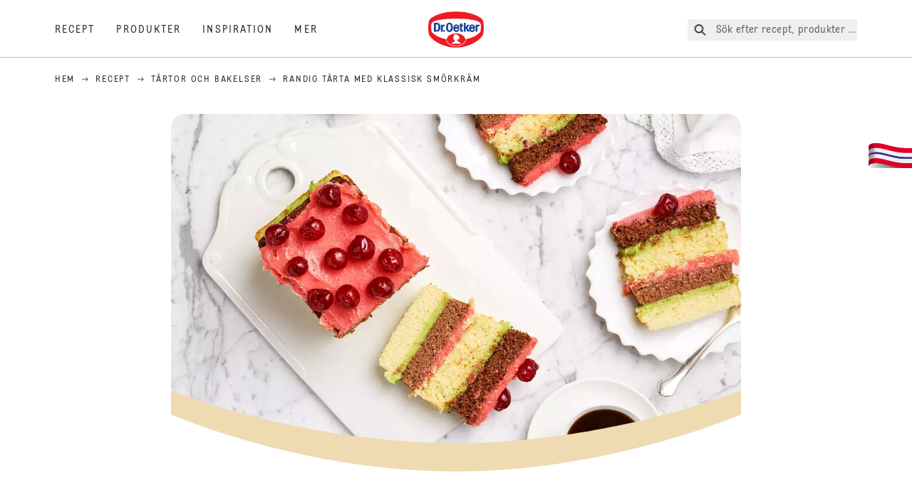

--- FILE ---
content_type: text/html; charset=utf-8
request_url: https://www.oetker.se/recept/r/randig-tarta-med-klassisk-smoerkraem
body_size: 58094
content:
<!DOCTYPE html><html lang="sv"><head><meta charSet="utf-8" data-next-head=""/><meta name="viewport" content="width=device-width" data-next-head=""/><title data-next-head="">Randig tårta med klassisk smörkräm Recept | Dr. Oetker</title><meta name="robots" content="index,follow" data-next-head=""/><meta name="description" content="Randig tårta med klassisk smörkräm Recept:
  Randig tårta med klassisk smörkräm – ett enkelt och lekfullt recept som gör bakstunden både rolig och riktigt god! - Upptäck Dr. Oetkers läckra recept!" data-next-head=""/><meta property="og:title" content="Randig tårta med klassisk smörkräm Recept | Dr. Oetker" data-next-head=""/><meta property="og:description" content="Randig tårta med klassisk smörkräm Recept:
  Randig tårta med klassisk smörkräm – ett enkelt och lekfullt recept som gör bakstunden både rolig och riktigt god! - Upptäck Dr. Oetkers läckra recept!" data-next-head=""/><meta property="og:url" content="https://www.oetker.se/recept/r/randig-tarta-med-klassisk-smoerkraem" data-next-head=""/><meta property="og:type" content="website" data-next-head=""/><meta property="og:image" content="https://recipesblob.oetker.se/assets/de3972b764a64750afec715310f23a92/1272x764/randig-trta.jpg" data-next-head=""/><meta property="og:image:width" content="1272" data-next-head=""/><meta property="og:image:height" content="764" data-next-head=""/><meta property="og:locale" content="sv_SE" data-next-head=""/><meta property="og:site_name" content="Dr. Oetker" data-next-head=""/><link rel="canonical" href="https://www.oetker.se/recept/r/randig-tarta-med-klassisk-smoerkraem" data-next-head=""/><link rel="icon" href="https://eu-central-1-droetker.graphassets.com/AVtdz8Pl3QxerK0kYX32fz/nMK9tQKiRECSGk6ioNRW" data-next-head=""/><link rel="apple-touch-icon" href="https://eu-central-1-droetker.graphassets.com/AVtdz8Pl3QxerK0kYX32fz/YhYgw7B4SqarLUQFRLHG" data-next-head=""/><link rel="preload" href="/assets/hygraph/AVtdz8Pl3QxerK0kYX32fz/2A6BCFSQn2gbCfXHZ75U" as="image" data-next-head=""/><meta name="google-site-verification" content="s-23JXaKYKPZwXqEmYfkcmr8WQ2equTclElhLCRh3LM"/><link rel="preload" href="/_next/static/css/85d7eb65b36e73d8.css" as="style"/><link rel="preload" href="/_next/static/css/5a1ad3a6193b5da2.css" as="style"/><link rel="preload" as="image" imageSrcSet="/assets/hygraph/AVtdz8Pl3QxerK0kYX32fz/compress=metadata:true/quality=value:75/output=format:webp/resize=width:320/cmdqmvqgzapg207w5guyqczft?opt 640w, /assets/hygraph/AVtdz8Pl3QxerK0kYX32fz/compress=metadata:true/quality=value:75/output=format:webp/resize=width:320/cmdqmvqgzapg207w5guyqczft?opt 1024w, /assets/hygraph/AVtdz8Pl3QxerK0kYX32fz/compress=metadata:true/quality=value:75/output=format:webp/resize=width:320/cmdqmvqgzapg207w5guyqczft?opt 1920w" imageSizes="(max-width: 768px) 33vw, (max-width: 1200px) 50vw, 100vw" data-next-head=""/><link rel="preload" as="image" imageSrcSet="/assets/hygraph/AVtdz8Pl3QxerK0kYX32fz/compress=metadata:true/quality=value:75/output=format:webp/resize=width:320/cmdq54h6p3xvd07w29lokxxh9?opt 640w, /assets/hygraph/AVtdz8Pl3QxerK0kYX32fz/compress=metadata:true/quality=value:75/output=format:webp/resize=width:320/cmdq54h6p3xvd07w29lokxxh9?opt 1024w, /assets/hygraph/AVtdz8Pl3QxerK0kYX32fz/compress=metadata:true/quality=value:75/output=format:webp/resize=width:320/cmdq54h6p3xvd07w29lokxxh9?opt 1920w" imageSizes="(max-width: 768px) 33vw, (max-width: 1200px) 50vw, 100vw" data-next-head=""/><link rel="preload" as="image" imageSrcSet="/assets/hygraph/AVtdz8Pl3QxerK0kYX32fz/compress=metadata:true/quality=value:75/output=format:webp/resize=width:320/cmdq5baun499r07w3inw0iqkf?opt 640w, /assets/hygraph/AVtdz8Pl3QxerK0kYX32fz/compress=metadata:true/quality=value:75/output=format:webp/resize=width:320/cmdq5baun499r07w3inw0iqkf?opt 1024w, /assets/hygraph/AVtdz8Pl3QxerK0kYX32fz/compress=metadata:true/quality=value:75/output=format:webp/resize=width:320/cmdq5baun499r07w3inw0iqkf?opt 1920w" imageSizes="(max-width: 768px) 33vw, (max-width: 1200px) 50vw, 100vw" data-next-head=""/><link rel="preload" as="image" imageSrcSet="/assets/recipes/assets/de3972b764a64750afec715310f23a92/1272x764/randig-trta.webp 640w, /assets/recipes/assets/de3972b764a64750afec715310f23a92/1272x764/randig-trta.webp 1024w, /assets/recipes/assets/de3972b764a64750afec715310f23a92/1272x764/randig-trta.webp 1920w" imageSizes="(max-width: 768px) 33vw, (max-width: 1200px) 50vw, 100vw" data-next-head=""/><link rel="stylesheet" href="/_next/static/css/85d7eb65b36e73d8.css" data-n-g=""/><link rel="stylesheet" href="/_next/static/css/5a1ad3a6193b5da2.css"/><noscript data-n-css=""></noscript><script defer="" noModule="" src="/_next/static/chunks/polyfills-42372ed130431b0a.js"></script><script src="https://privacy-proxy.usercentrics.eu/latest/uc-block.bundle.js" defer="" data-nscript="beforeInteractive"></script><script defer="" src="/_next/static/chunks/2548.292e3cea20d5c8bd.js"></script><script defer="" src="/_next/static/chunks/1654.310fcfc606810e9f.js"></script><script defer="" src="/_next/static/chunks/1241.a341af0a4a90fcef.js"></script><script defer="" src="/_next/static/chunks/1116.3e0cc1793eeef726.js"></script><script defer="" src="/_next/static/chunks/9040.2c2e3ede26296554.js"></script><script defer="" src="/_next/static/chunks/5970.8b7e1367dd32741c.js"></script><script defer="" src="/_next/static/chunks/7957.709ef91b132c674e.js"></script><script defer="" src="/_next/static/chunks/8614.677268dc856b7bf4.js"></script><script defer="" src="/_next/static/chunks/7013.9eb828aa1b1c45e5.js"></script><script defer="" src="/_next/static/chunks/3556.64e7b34f6a0a36b7.js"></script><script defer="" src="/_next/static/chunks/6700.0b0d8ebb5c9f8092.js"></script><script defer="" src="/_next/static/chunks/8939.5283a781fab5f069.js"></script><script defer="" src="/_next/static/chunks/7930.90167c301d970248.js"></script><script defer="" src="/_next/static/chunks/7191.ae0d1fca68e85ae2.js"></script><script defer="" src="/_next/static/chunks/9572.1d0559c361ef1359.js"></script><script defer="" src="/_next/static/chunks/6221-d374e2d465136e8b.js"></script><script defer="" src="/_next/static/chunks/708.0342563749ee0260.js"></script><script defer="" src="/_next/static/chunks/4627.938d8f0e296f90c7.js"></script><script defer="" src="/_next/static/chunks/3266-2dea26e18201b2b2.js"></script><script defer="" src="/_next/static/chunks/6564-635fd42934697eae.js"></script><script defer="" src="/_next/static/chunks/4784.89ce8446c7b7e4aa.js"></script><script src="/_next/static/chunks/webpack-6d4dc97efc319005.js" defer=""></script><script src="/_next/static/chunks/framework-02167c0e55378b6a.js" defer=""></script><script src="/_next/static/chunks/main-6f0d6e183936e091.js" defer=""></script><script src="/_next/static/chunks/pages/_app-bda7e5c459113c77.js" defer=""></script><script src="/_next/static/chunks/5028-f9104b787d304abb.js" defer=""></script><script src="/_next/static/chunks/6823-08868ba76a28bcb6.js" defer=""></script><script src="/_next/static/chunks/1186-41496cb623c1ffea.js" defer=""></script><script src="/_next/static/chunks/1716-606d374ff0149a8b.js" defer=""></script><script src="/_next/static/chunks/1040-6d99cb29dd20cc23.js" defer=""></script><script src="/_next/static/chunks/8823-1b1f5d42a0c825d3.js" defer=""></script><script src="/_next/static/chunks/7110-2e5808047ced3f14.js" defer=""></script><script src="/_next/static/chunks/8851-714de3639355ce9f.js" defer=""></script><script src="/_next/static/chunks/2326-74c3af5f9245f293.js" defer=""></script><script src="/_next/static/chunks/2238-0ea63580e1c2f254.js" defer=""></script><script src="/_next/static/chunks/7517-ddc234517cb2e636.js" defer=""></script><script src="/_next/static/chunks/1461-c682d87b6791a896.js" defer=""></script><script src="/_next/static/chunks/8522-f55975a68249b79a.js" defer=""></script><script src="/_next/static/chunks/pages/recipes/r/%5Bslug%5D-95d0a70215ee5720.js" defer=""></script><script src="/_next/static/local/_buildManifest.js" defer=""></script><script src="/_next/static/local/_ssgManifest.js" defer=""></script><style id="__jsx-364258379">:root{--font-neutral:'MomentsText', 'MomentsText Fallback';--font-primary:'MomentsDisplay', 'MomentsDisplay Fallback';--font-secondary:'AugustScript', 'AugustScript Fallback'}</style></head><body class="relative"><link rel="preload" as="image" imageSrcSet="/assets/recipes/assets/de3972b764a64750afec715310f23a92/1272x764/randig-trta.webp 640w, /assets/recipes/assets/de3972b764a64750afec715310f23a92/1272x764/randig-trta.webp 1024w, /assets/recipes/assets/de3972b764a64750afec715310f23a92/1272x764/randig-trta.webp 1920w" imageSizes="(max-width: 768px) 33vw, (max-width: 1200px) 50vw, 100vw"/><link rel="preload" as="image" imageSrcSet="/assets/hygraph/AVtdz8Pl3QxerK0kYX32fz/compress=metadata:true/quality=value:75/output=format:webp/resize=width:320/cmdqmvqgzapg207w5guyqczft?opt 640w, /assets/hygraph/AVtdz8Pl3QxerK0kYX32fz/compress=metadata:true/quality=value:75/output=format:webp/resize=width:320/cmdqmvqgzapg207w5guyqczft?opt 1024w, /assets/hygraph/AVtdz8Pl3QxerK0kYX32fz/compress=metadata:true/quality=value:75/output=format:webp/resize=width:320/cmdqmvqgzapg207w5guyqczft?opt 1920w" imageSizes="(max-width: 768px) 33vw, (max-width: 1200px) 50vw, 100vw"/><link rel="preload" as="image" imageSrcSet="/assets/hygraph/AVtdz8Pl3QxerK0kYX32fz/compress=metadata:true/quality=value:75/output=format:webp/resize=width:320/cmdq54h6p3xvd07w29lokxxh9?opt 640w, /assets/hygraph/AVtdz8Pl3QxerK0kYX32fz/compress=metadata:true/quality=value:75/output=format:webp/resize=width:320/cmdq54h6p3xvd07w29lokxxh9?opt 1024w, /assets/hygraph/AVtdz8Pl3QxerK0kYX32fz/compress=metadata:true/quality=value:75/output=format:webp/resize=width:320/cmdq54h6p3xvd07w29lokxxh9?opt 1920w" imageSizes="(max-width: 768px) 33vw, (max-width: 1200px) 50vw, 100vw"/><link rel="preload" as="image" imageSrcSet="/assets/hygraph/AVtdz8Pl3QxerK0kYX32fz/compress=metadata:true/quality=value:75/output=format:webp/resize=width:320/cmdq5baun499r07w3inw0iqkf?opt 640w, /assets/hygraph/AVtdz8Pl3QxerK0kYX32fz/compress=metadata:true/quality=value:75/output=format:webp/resize=width:320/cmdq5baun499r07w3inw0iqkf?opt 1024w, /assets/hygraph/AVtdz8Pl3QxerK0kYX32fz/compress=metadata:true/quality=value:75/output=format:webp/resize=width:320/cmdq5baun499r07w3inw0iqkf?opt 1920w" imageSizes="(max-width: 768px) 33vw, (max-width: 1200px) 50vw, 100vw"/><link rel="preload" as="image" href="/assets/hygraph/AVtdz8Pl3QxerK0kYX32fz/2A6BCFSQn2gbCfXHZ75U"/><div id="__next"><div class=""><style>
    #nprogress {
      pointer-events: none;
    }
    #nprogress .bar {
      background: #29D;
      position: fixed;
      z-index: 9999;
      top: 0;
      left: 0;
      width: 100%;
      height: 3px;
    }
    #nprogress .peg {
      display: block;
      position: absolute;
      right: 0px;
      width: 100px;
      height: 100%;
      box-shadow: 0 0 10px #29D, 0 0 5px #29D;
      opacity: 1;
      -webkit-transform: rotate(3deg) translate(0px, -4px);
      -ms-transform: rotate(3deg) translate(0px, -4px);
      transform: rotate(3deg) translate(0px, -4px);
    }
    #nprogress .spinner {
      display: block;
      position: fixed;
      z-index: 1031;
      top: 15px;
      right: 15px;
    }
    #nprogress .spinner-icon {
      width: 18px;
      height: 18px;
      box-sizing: border-box;
      border: solid 2px transparent;
      border-top-color: #29D;
      border-left-color: #29D;
      border-radius: 50%;
      -webkit-animation: nprogresss-spinner 400ms linear infinite;
      animation: nprogress-spinner 400ms linear infinite;
    }
    .nprogress-custom-parent {
      overflow: hidden;
      position: relative;
    }
    .nprogress-custom-parent #nprogress .spinner,
    .nprogress-custom-parent #nprogress .bar {
      position: absolute;
    }
    @-webkit-keyframes nprogress-spinner {
      0% {
        -webkit-transform: rotate(0deg);
      }
      100% {
        -webkit-transform: rotate(360deg);
      }
    }
    @keyframes nprogress-spinner {
      0% {
        transform: rotate(0deg);
      }
      100% {
        transform: rotate(360deg);
      }
    }
  </style><a href="https://www.oetker.se/stod/undefined"><div class="cursor-pointer fixed top-[38px] right-[8px] z-21 -rotate-90 w-[51px] h-[30px] md:w-[61px] md:h-[36px] md:right-0 md:top-[200px] md:rotate-0 transform print:hidden"><img alt="Flag" loading="lazy" width="61" height="36" decoding="async" data-nimg="1" style="color:transparent" srcSet="/_next/static/media/tab.f43c6126.svg?w=64&amp;q=75 1x, /_next/static/media/tab.f43c6126.svg?w=128&amp;q=75 2x" src="/_next/static/media/tab.f43c6126.svg?w=128&amp;q=75"/></div></a><div class="sc-65d476a3-0 eyXIwc sticky top-0 z-50 bg-white h-header print:hidden"></div><div class="max-w-6xl mx-auto"><div itemScope="" itemType="https://schema.org/Recipe" class="max-w-6xl mx-auto print:hidden"><meta itemProp="author" content="Dr. Oetker"/><meta itemProp="image" content="/assets/recipes/assets/de3972b764a64750afec715310f23a92/1272x764/randig-trta.webp"/><div class="relative"><nav itemScope="" itemType="https://schema.org/BreadcrumbList" data-print="hide" role="navigation" aria-label="Breadcrumb"><ol class="z-45 w-full bg-none md:pt-6 pt-22px pl-20px flex justify-start items-center md:px-small md:flex-wrap md:items-start md:content-start md:h-14 md:flex md:mb-22px bg-breadcrumbs-light absolute"><li itemProp="itemListElement" itemScope="" itemType="https://schema.org/ListItem" class="hidden md:flex ml-0 p-0 before:content-none"><a href="https://www.oetker.se/"><div class="hover:after:w-[98%] hover:after:left-[1%] focus:after:w-[98%] focus:after:left-[1%] relative after:content-[&#x27;&#x27;] after:absolute after:block after:w-[0%] after:transition-all after:duration-[0.5s] after:border-b-white after:border-b after:border-solid after:left-2/4 after:-bottom-px text-darkgray after:border-b-black cursor-pointer" itemProp="item"><div class="m-0 p-0 block text-style-leadxs whitespace-no-wrap" itemProp="name">Hem </div></div></a><meta itemProp="position" content="1"/></li><li itemProp="itemListElement" itemScope="" itemType="https://schema.org/ListItem" class="hidden md:flex ml-0 p-0 before:content-none"><div class="transform rotate-180 origin-center mx-2.5 flex items-start md:transform-none mt-1"><svg width="9" height="7" viewBox="0 0 9 7" fill="none" xmlns="http://www.w3.org/2000/svg"><path d="M5.76172 0.515625L5.37109 0.90625C5.29297 1.00391 5.29297 1.14062 5.39062 1.23828L6.95312 2.74219H0.234375C0.0976562 2.74219 0 2.85938 0 2.97656V3.52344C0 3.66016 0.0976562 3.75781 0.234375 3.75781H6.95312L5.39062 5.28125C5.29297 5.37891 5.29297 5.51562 5.37109 5.61328L5.76172 6.00391C5.85938 6.08203 5.99609 6.08203 6.09375 6.00391L8.67188 3.42578C8.75 3.32812 8.75 3.19141 8.67188 3.09375L6.09375 0.515625C5.99609 0.4375 5.85938 0.4375 5.76172 0.515625Z" fill="#5A5E5A"></path></svg></div><a href="https://www.oetker.se/recept"><div class="hover:after:w-[98%] hover:after:left-[1%] focus:after:w-[98%] focus:after:left-[1%] relative after:content-[&#x27;&#x27;] after:absolute after:block after:w-[0%] after:transition-all after:duration-[0.5s] after:border-b-white after:border-b after:border-solid after:left-2/4 after:-bottom-px text-darkgray after:border-b-black cursor-pointer" itemProp="item"><div class="m-0 p-0 block text-style-leadxs whitespace-no-wrap" itemProp="name">Recept</div></div></a><meta itemProp="position" content="2"/></li><li itemProp="itemListElement" itemScope="" itemType="https://schema.org/ListItem" class="hidden md:flex ml-0 p-0 before:content-none"><div class="transform rotate-180 origin-center mx-2.5 flex items-start md:transform-none mt-1"><svg width="9" height="7" viewBox="0 0 9 7" fill="none" xmlns="http://www.w3.org/2000/svg"><path d="M5.76172 0.515625L5.37109 0.90625C5.29297 1.00391 5.29297 1.14062 5.39062 1.23828L6.95312 2.74219H0.234375C0.0976562 2.74219 0 2.85938 0 2.97656V3.52344C0 3.66016 0.0976562 3.75781 0.234375 3.75781H6.95312L5.39062 5.28125C5.29297 5.37891 5.29297 5.51562 5.37109 5.61328L5.76172 6.00391C5.85938 6.08203 5.99609 6.08203 6.09375 6.00391L8.67188 3.42578C8.75 3.32812 8.75 3.19141 8.67188 3.09375L6.09375 0.515625C5.99609 0.4375 5.85938 0.4375 5.76172 0.515625Z" fill="#5A5E5A"></path></svg></div><a href="https://www.oetker.se/recept/c/tartor-och-bakelser"><div class="hover:after:w-[98%] hover:after:left-[1%] focus:after:w-[98%] focus:after:left-[1%] relative after:content-[&#x27;&#x27;] after:absolute after:block after:w-[0%] after:transition-all after:duration-[0.5s] after:border-b-white after:border-b after:border-solid after:left-2/4 after:-bottom-px text-darkgray after:border-b-black cursor-pointer" itemProp="item"><div class="m-0 p-0 block text-style-leadxs whitespace-no-wrap" itemProp="name">Tårtor och bakelser</div></div></a><meta itemProp="position" content="3"/></li><li itemProp="itemListElement" itemScope="" itemType="https://schema.org/ListItem" class="hidden md:flex ml-0 p-0 before:content-none"><div class="transform rotate-180 origin-center mx-2.5 flex items-start md:transform-none mt-1"><svg width="9" height="7" viewBox="0 0 9 7" fill="none" xmlns="http://www.w3.org/2000/svg"><path d="M5.76172 0.515625L5.37109 0.90625C5.29297 1.00391 5.29297 1.14062 5.39062 1.23828L6.95312 2.74219H0.234375C0.0976562 2.74219 0 2.85938 0 2.97656V3.52344C0 3.66016 0.0976562 3.75781 0.234375 3.75781H6.95312L5.39062 5.28125C5.29297 5.37891 5.29297 5.51562 5.37109 5.61328L5.76172 6.00391C5.85938 6.08203 5.99609 6.08203 6.09375 6.00391L8.67188 3.42578C8.75 3.32812 8.75 3.19141 8.67188 3.09375L6.09375 0.515625C5.99609 0.4375 5.85938 0.4375 5.76172 0.515625Z" fill="#5A5E5A"></path></svg></div><div class="hover:after:w-[98%] hover:after:left-[1%] focus:after:w-[98%] focus:after:left-[1%] relative after:content-[&#x27;&#x27;] after:absolute after:block after:w-[0%] after:transition-all after:duration-[0.5s] after:border-b-white after:border-b after:border-solid after:left-2/4 after:-bottom-px text-darkgray after:border-b-black after:hidden cursor-default" itemProp="item"><div class="m-0 p-0 block text-style-leadxs whitespace-no-wrap font-medium mb-4" itemProp="name">Randig tårta med klassisk smörkräm</div></div><meta itemProp="position" content="4"/></li><li itemProp="itemListElement" itemScope="" itemType="https://schema.org/ListItem" class="flex md:hidden ml-0 p-0 before:content-none"><div class="transform rotate-180 origin-center mx-2.5 flex items-start md:transform-none mt-1"><svg width="9" height="7" viewBox="0 0 9 7" fill="none" xmlns="http://www.w3.org/2000/svg"><path d="M5.76172 0.515625L5.37109 0.90625C5.29297 1.00391 5.29297 1.14062 5.39062 1.23828L6.95312 2.74219H0.234375C0.0976562 2.74219 0 2.85938 0 2.97656V3.52344C0 3.66016 0.0976562 3.75781 0.234375 3.75781H6.95312L5.39062 5.28125C5.29297 5.37891 5.29297 5.51562 5.37109 5.61328L5.76172 6.00391C5.85938 6.08203 5.99609 6.08203 6.09375 6.00391L8.67188 3.42578C8.75 3.32812 8.75 3.19141 8.67188 3.09375L6.09375 0.515625C5.99609 0.4375 5.85938 0.4375 5.76172 0.515625Z" fill="#5A5E5A"></path></svg></div><a href="https://www.oetker.se/recept/c/tartor-och-bakelser"><div class="hover:after:w-[98%] hover:after:left-[1%] focus:after:w-[98%] focus:after:left-[1%] relative after:content-[&#x27;&#x27;] after:absolute after:block after:w-[0%] after:transition-all after:duration-[0.5s] after:border-b-white after:border-b after:border-solid after:left-2/4 after:-bottom-px text-darkgray after:border-b-black cursor-pointer" itemProp="item"><div class="m-0 p-0 block text-style-leadxs whitespace-no-wrap font-medium mb-4" itemProp="name">Tårtor och bakelser</div></div></a><meta itemProp="position" content="4"/></li></ol></nav></div><div class="absolute z-10 right-5 hidden md:block top-20 md:top-11" data-print="hide"><div id="social-sharing" class="w-min"><div class="p-b-1.5 w-[200px] flex flex-row-reverse select-none"><div class="iconShare inline-block cursor-pointer" role="button" tabindex="0" aria-label="Share"><svg xmlns="http://www.w3.org/2000/svg" fill="none" height="40" viewBox="0 0 40 40" width="40"><ellipse cx="20" cy="20" fill="#fff" rx="20" ry="20" transform="matrix(0 -1 1 0 0 40)"></ellipse><circle cx="20" cy="20" r="14.5" stroke="#292b29"></circle><path d="m23.0458 22.1367c-.6289 0-1.2031.2188-1.6406.5742l-2.8164-1.75c.0273-.1367.082-.4101.082-.5742 0-.1367-.0547-.4101-.082-.5469l2.8164-1.75c.4375.3555 1.0117.5469 1.6406.5469 1.4492 0 2.625-1.1484 2.625-2.625 0-1.4492-1.1758-2.625-2.625-2.625-1.4766 0-2.625 1.1758-2.625 2.625 0 .2188 0 .4102.0547.5742l-2.8164 1.75c-.4375-.3554-1.0117-.5742-1.6133-.5742-1.4766 0-2.625 1.1758-2.625 2.625 0 1.4766 1.1484 2.625 2.625 2.625.6016 0 1.1758-.1914 1.6133-.5469l2.8164 1.75c-.0273.1368-.0547.4102-.0547.5469 0 1.4766 1.1484 2.625 2.625 2.625 1.4492 0 2.625-1.1484 2.625-2.625 0-1.4492-1.1758-2.625-2.625-2.625z" fill="#292b29"></path></svg></div></div></div></div><div role="presentation" class="grid grid-cols-16 relative"><div class="md:mb-20 sc-76d7acd8-0 eeDmzR curve-mask-bottom"><div class="curve-mask-bottom"><div class="bg-center bg-cover w-full overflow-hidden items-center flex-col relative"><div class="relative w-full h-0 pb-[calc(50%+62px)]"><div class="w-full h-full absolute left-0 [&amp;_img]:h-full"><div class="relative w-full h-full "><img alt="Randig tårta med lager av grön, gul och brun botten, täckt med rosa glasyr och röda körsbär, serverad på vit tårtbricka" width="1920" height="800" decoding="async" data-nimg="1" class="bg-cover  [@media(min-width:768px)]:block " style="color:transparent" sizes="(max-width: 768px) 33vw, (max-width: 1200px) 50vw, 100vw" srcSet="/assets/recipes/assets/de3972b764a64750afec715310f23a92/1272x764/randig-trta.webp 640w, /assets/recipes/assets/de3972b764a64750afec715310f23a92/1272x764/randig-trta.webp 1024w, /assets/recipes/assets/de3972b764a64750afec715310f23a92/1272x764/randig-trta.webp 1920w" src="/assets/recipes/assets/de3972b764a64750afec715310f23a92/1272x764/randig-trta.webp"/></div></div></div></div></div></div></div><div style="cursor:url(&quot;data:image/svg+xml,%3Csvg width=&#x27;60&#x27; height=&#x27;60&#x27; viewBox=&#x27;0 0 60 60&#x27; fill=&#x27;none&#x27; xmlns=&#x27;http://www.w3.org/2000/svg&#x27;%3E%3Ccircle cx=&#x27;30&#x27; cy=&#x27;30&#x27; r=&#x27;30&#x27; fill=&#x27;%23A45A2A&#x27;/%3E%3Cpath d=&#x27;M29.6883 21.3281C29.6883 21.3281 29.6883 32.0081 29.6883 37.8281M29.6883 37.8281C29.6883 35.1668 32.1755 31.9733 34.9385 31.9733M29.6883 37.8281C29.6883 35.1668 27.2016 31.9733 24.4385 31.9733&#x27; stroke=&#x27;%23FFFFFF&#x27; stroke-linecap=&#x27;square&#x27;/%3E%3Cpath d=&#x27;M31.9249 7.11629L34.253 8.64937C35.0631 9.18282 36.0238 9.44025 36.9921 9.38331L39.7748 9.21966C41.1709 9.13755 42.4819 9.89445 43.1089 11.1446L44.3585 13.6363C44.7933 14.5033 45.4967 15.2067 46.3637 15.6415L48.8554 16.8911C50.1055 17.5181 50.8625 18.8291 50.7803 20.2252L50.6167 23.0079C50.5597 23.9762 50.8172 24.9369 51.3506 25.747L52.8837 28.0751C53.6529 29.2431 53.6529 30.7569 52.8837 31.9249L51.3506 34.253C50.8172 35.0631 50.5597 36.0238 50.6167 36.9921L50.7803 39.7748C50.8625 41.1709 50.1056 42.4819 48.8554 43.1089L46.3637 44.3585C45.4967 44.7933 44.7933 45.4967 44.3585 46.3637L43.1089 48.8554C42.4819 50.1055 41.1709 50.8625 39.7748 50.7803L36.9921 50.6167C36.0238 50.5597 35.0631 50.8172 34.253 51.3506L31.9249 52.8837C30.7569 53.6529 29.2431 53.6529 28.0751 52.8837L25.747 51.3506C24.9369 50.8172 23.9762 50.5597 23.0079 50.6167L20.2252 50.7803C18.8291 50.8625 17.5181 50.1055 16.8911 48.8554L15.6415 46.3637C15.2067 45.4967 14.5033 44.7933 13.6363 44.3585L11.1446 43.1089C9.89445 42.4819 9.13755 41.1709 9.21966 39.7748L9.38331 36.9921C9.44025 36.0238 9.18282 35.0631 8.64937 34.253L7.11629 31.9249C6.34711 30.7569 6.34711 29.2431 7.11629 28.0751L8.64937 25.747C9.18282 24.9369 9.44025 23.9762 9.38331 23.0079L9.21966 20.2252C9.13755 18.8291 9.89445 17.5181 11.1446 16.8911L13.6363 15.6415C14.5033 15.2067 15.2067 14.5033 15.6415 13.6363L16.8911 11.1446C17.5181 9.89445 18.8291 9.13755 20.2252 9.21966L23.0079 9.38331C23.9762 9.44025 24.9369 9.18282 25.747 8.64937L28.0751 7.11629C29.2431 6.34711 30.7569 6.34711 31.9249 7.11629Z&#x27; stroke=&#x27;%23FFFFFF&#x27; stroke-linejoin=&#x27;round&#x27;/%3E%3C/svg%3E%0A&quot;)      32 32,   pointer" class="pt-2.5 md:pt-11 w-auto flex justify-center text-center uppercase text-dark-brown" role="button" tabindex="0" aria-label="Scroll down"><svg class="relative -mt-11 md:hidden print:hidden" width="40" height="40" viewBox="0 0 40 40" fill="none" xmlns="http://www.w3.org/2000/svg"><circle cx="20" cy="20" r="20" fill="#A45A2A"></circle><path d="M19.7929 14.2188C19.7929 14.2188 19.7929 21.3387 19.7929 25.2188M19.7929 25.2188C19.7929 23.4446 21.451 21.3155 23.293 21.3155M19.7929 25.2188C19.7929 23.4446 18.1351 21.3155 16.293 21.3155" stroke="#ffffff" stroke-linecap="square"></path><path d="M34.338 17.626L34.7556 17.351L34.338 17.626L34.6337 18.0751C35.4029 19.2431 35.4029 20.7569 34.6337 21.9249L34.338 22.374C33.8046 23.1841 33.5471 24.1448 33.6041 25.1131L33.6356 25.6498C33.7177 27.0459 32.9608 28.3569 31.7107 28.9839L31.2301 29.2249C30.3631 29.6597 29.6597 30.3631 29.2249 31.2301L28.9839 31.7107C28.3569 32.9608 27.0459 33.7177 25.6498 33.6356L25.1131 33.6041C24.1448 33.5471 23.1841 33.8046 22.374 34.338L21.9249 34.6337C20.7569 35.4029 19.2431 35.4029 18.0751 34.6337L17.626 34.338L17.351 34.7556L17.626 34.338C16.8159 33.8046 15.8552 33.5471 14.8869 33.6041L14.3502 33.6356C12.9541 33.7177 11.6431 32.9608 11.0161 31.7107L10.7751 31.2301C10.3403 30.3631 9.63693 29.6597 8.7699 29.2249L8.2893 28.9839C7.03916 28.3569 6.28226 27.0459 6.36436 25.6498L6.39593 25.1131C6.45288 24.1448 6.19544 23.1841 5.66199 22.374L5.36629 21.9249C4.59711 20.7569 4.59711 19.2431 5.36629 18.0751L5.66199 17.626C6.19544 16.8159 6.45288 15.8552 6.39593 14.8869L6.36436 14.3502C6.28226 12.9541 7.03916 11.6431 8.2893 11.0161L8.7699 10.7751C9.63693 10.3403 10.3403 9.63693 10.7751 8.7699L11.0161 8.2893C11.6431 7.03916 12.9541 6.28226 14.3502 6.36436L14.8869 6.39593C15.8552 6.45288 16.8159 6.19544 17.626 5.66199L18.0751 5.36629C19.2431 4.59711 20.7569 4.59711 21.9249 5.36629L22.374 5.66199C23.1841 6.19544 24.1448 6.45288 25.1131 6.39593L25.6498 6.36436C27.0459 6.28226 28.3569 7.03916 28.9839 8.2893L29.2249 8.7699C29.6597 9.63693 30.3631 10.3403 31.2301 10.7751L31.7107 11.0161C32.9608 11.6431 33.7177 12.9541 33.6356 14.3502L33.6041 14.8869C33.5471 15.8552 33.8046 16.8159 34.338 17.626Z" stroke="#ffffff" stroke-linejoin="round"></path></svg></div><div class="px-small  2xl:px-medium 3xl:px-xlarge w-full"><div class="z-10 relative"><div data-print="margin-1-rem" class="mb-16 relative"><div data-print="hide" class="flex justify-center align-center leading-none mb-1 z-auto relative"><div class="align-center"><button class="block w-full" type="button"><span class="sr-only">Current rating 0.0. Click to rate.</span><div class="m-0 p-0 block text-style-leadxs flex justify-center align-center leading-4.5 md:mb-1 m-px items-center"><span aria-hidden="true" class="Star"><div class="p-1"><svg width="15" height="14" viewBox="0 0 15 14" fill="none" xmlns="http://www.w3.org/2000/svg" class="inline-block"><path d="M13.8813 4.69112L9.89061 4.11713L8.08661 0.481803C7.78595 -0.146862 6.85661 -0.174195 6.52862 0.481803L4.75195 4.11713L0.733966 4.69112C0.0233017 4.80046 -0.250031 5.67512 0.269301 6.19445L3.13929 9.00978L2.45596 12.9731C2.34663 13.6838 3.11196 14.2304 3.74062 13.9024L7.32128 12.0164L10.8746 13.9024C11.5033 14.2304 12.2686 13.6838 12.1593 12.9731L11.4759 9.00978L14.3459 6.19445C14.8653 5.67512 14.5919 4.80046 13.8813 4.69112ZM10.5193 8.68178L11.2846 13.1098L7.32128 11.0324L3.33063 13.1098L4.09596 8.68178L0.870633 5.56579L5.32595 4.90979L7.32128 0.864469L9.28927 4.90979L13.7446 5.56579L10.5193 8.68178Z" fill="#5A5E5A"></path></svg></div></span><span aria-hidden="true" class="Star"><div class="p-1"><svg width="15" height="14" viewBox="0 0 15 14" fill="none" xmlns="http://www.w3.org/2000/svg" class="inline-block"><path d="M13.8813 4.69112L9.89061 4.11713L8.08661 0.481803C7.78595 -0.146862 6.85661 -0.174195 6.52862 0.481803L4.75195 4.11713L0.733966 4.69112C0.0233017 4.80046 -0.250031 5.67512 0.269301 6.19445L3.13929 9.00978L2.45596 12.9731C2.34663 13.6838 3.11196 14.2304 3.74062 13.9024L7.32128 12.0164L10.8746 13.9024C11.5033 14.2304 12.2686 13.6838 12.1593 12.9731L11.4759 9.00978L14.3459 6.19445C14.8653 5.67512 14.5919 4.80046 13.8813 4.69112ZM10.5193 8.68178L11.2846 13.1098L7.32128 11.0324L3.33063 13.1098L4.09596 8.68178L0.870633 5.56579L5.32595 4.90979L7.32128 0.864469L9.28927 4.90979L13.7446 5.56579L10.5193 8.68178Z" fill="#5A5E5A"></path></svg></div></span><span aria-hidden="true" class="Star"><div class="p-1"><svg width="15" height="14" viewBox="0 0 15 14" fill="none" xmlns="http://www.w3.org/2000/svg" class="inline-block"><path d="M13.8813 4.69112L9.89061 4.11713L8.08661 0.481803C7.78595 -0.146862 6.85661 -0.174195 6.52862 0.481803L4.75195 4.11713L0.733966 4.69112C0.0233017 4.80046 -0.250031 5.67512 0.269301 6.19445L3.13929 9.00978L2.45596 12.9731C2.34663 13.6838 3.11196 14.2304 3.74062 13.9024L7.32128 12.0164L10.8746 13.9024C11.5033 14.2304 12.2686 13.6838 12.1593 12.9731L11.4759 9.00978L14.3459 6.19445C14.8653 5.67512 14.5919 4.80046 13.8813 4.69112ZM10.5193 8.68178L11.2846 13.1098L7.32128 11.0324L3.33063 13.1098L4.09596 8.68178L0.870633 5.56579L5.32595 4.90979L7.32128 0.864469L9.28927 4.90979L13.7446 5.56579L10.5193 8.68178Z" fill="#5A5E5A"></path></svg></div></span><span aria-hidden="true" class="Star"><div class="p-1"><svg width="15" height="14" viewBox="0 0 15 14" fill="none" xmlns="http://www.w3.org/2000/svg" class="inline-block"><path d="M13.8813 4.69112L9.89061 4.11713L8.08661 0.481803C7.78595 -0.146862 6.85661 -0.174195 6.52862 0.481803L4.75195 4.11713L0.733966 4.69112C0.0233017 4.80046 -0.250031 5.67512 0.269301 6.19445L3.13929 9.00978L2.45596 12.9731C2.34663 13.6838 3.11196 14.2304 3.74062 13.9024L7.32128 12.0164L10.8746 13.9024C11.5033 14.2304 12.2686 13.6838 12.1593 12.9731L11.4759 9.00978L14.3459 6.19445C14.8653 5.67512 14.5919 4.80046 13.8813 4.69112ZM10.5193 8.68178L11.2846 13.1098L7.32128 11.0324L3.33063 13.1098L4.09596 8.68178L0.870633 5.56579L5.32595 4.90979L7.32128 0.864469L9.28927 4.90979L13.7446 5.56579L10.5193 8.68178Z" fill="#5A5E5A"></path></svg></div></span><span aria-hidden="true" class="Star"><div class="p-1"><svg width="15" height="14" viewBox="0 0 15 14" fill="none" xmlns="http://www.w3.org/2000/svg" class="inline-block"><path d="M13.8813 4.69112L9.89061 4.11713L8.08661 0.481803C7.78595 -0.146862 6.85661 -0.174195 6.52862 0.481803L4.75195 4.11713L0.733966 4.69112C0.0233017 4.80046 -0.250031 5.67512 0.269301 6.19445L3.13929 9.00978L2.45596 12.9731C2.34663 13.6838 3.11196 14.2304 3.74062 13.9024L7.32128 12.0164L10.8746 13.9024C11.5033 14.2304 12.2686 13.6838 12.1593 12.9731L11.4759 9.00978L14.3459 6.19445C14.8653 5.67512 14.5919 4.80046 13.8813 4.69112ZM10.5193 8.68178L11.2846 13.1098L7.32128 11.0324L3.33063 13.1098L4.09596 8.68178L0.870633 5.56579L5.32595 4.90979L7.32128 0.864469L9.28927 4.90979L13.7446 5.56579L10.5193 8.68178Z" fill="#5A5E5A"></path></svg></div></span></div><div class="m-0 p-0 block text-style-lead text-center md:mb-5 mb-3 text-gray-dark">0<!-- --> <!-- -->Betyg</div></button></div></div><h1 class="main-text-style-lg mb-5 text-center md:mb-8" itemProp="name">Randig tårta med klassisk smörkräm</h1><div data-print="margin-1-rem" class="flex flex-wrap justify-center align-center md:mb-8 items-center"><div class="m-0 p-0 block text-style-lead whitespace-nowrap mx-1.5 flex" itemProp="recipeYield"><svg width="18" height="18" viewBox="0 0 24 24" fill="none" xmlns="http://www.w3.org/2000/svg"><path d="M20.8889 11.5C20.6458 11.5 20.5069 11.4688 20.3681 11.4062C19.1528 8.28125 15.8889 6 12 6C8.07639 6 4.8125 8.28125 3.59722 11.4062C3.45833 11.4688 3.31944 11.5 3.11111 11.5C2.48611 11.5 2 11.9688 2 12.5C2 13.0625 2.48611 13.5 3.11111 13.5C4.22222 13.5 4.84722 13.0938 5.22917 12.8125C5.57639 12.5938 5.68056 12.5 6.0625 12.5C6.44444 12.5 6.54861 12.5938 6.89583 12.8125C7.27778 13.0938 7.90278 13.5 9.01389 13.5C10.125 13.5 10.75 13.0938 11.1667 12.8125C11.4792 12.5938 11.6181 12.5 12 12.5C12.3472 12.5 12.4861 12.5938 12.7986 12.8125C13.2153 13.0938 13.8403 13.5 14.9514 13.5C16.0625 13.5 16.6875 13.0938 17.1042 12.8125C17.4167 12.5938 17.5556 12.5 17.9028 12.5C18.2847 12.5 18.4236 12.5938 18.7361 12.8125C19.1528 13.0938 19.7778 13.5 20.8889 13.5C21.4792 13.5 22 13.0625 22 12.5C22 11.9688 21.4792 11.5 20.8889 11.5ZM9.15278 8.75L8.59722 9.75C8.49306 9.90625 8.28472 10 8.11111 10H8.07639C7.79861 10 7.52083 9.78125 7.52083 9.5C7.52083 9.4375 7.55556 9.34375 7.59028 9.28125L8.14583 8.28125C8.25 8.125 8.45833 8 8.63194 8C8.94444 8 9.22222 8.25 9.22222 8.5C9.22222 8.59375 9.1875 8.6875 9.15278 8.75ZM12.5556 9.5C12.5556 9.78125 12.2778 10 12 10C11.6875 10 11.4444 9.78125 11.4444 9.5V8.5C11.4444 8.25 11.6875 8 12 8C12.2778 8 12.5556 8.25 12.5556 8.5V9.5ZM16.1319 9.96875C16.0625 10 15.9583 10.0312 15.8542 10.0312C15.6806 10.0312 15.4722 9.90625 15.3681 9.75L14.8125 8.75C14.7778 8.6875 14.7778 8.59375 14.7778 8.53125C14.7778 8.25 15.0208 8.03125 15.3333 8.03125C15.5069 8.03125 15.7153 8.125 15.8194 8.28125L16.375 9.28125C16.4097 9.34375 16.4444 9.4375 16.4444 9.5C16.4444 9.6875 16.3056 9.875 16.1319 9.96875ZM17.4514 16.5H6.51389L5.54167 13.8438C5.125 14.0938 4.46528 14.3438 3.97917 14.4375L5.05556 17.3438C5.19444 17.7188 5.68056 18 6.13194 18H17.8333C18.2847 18 18.7708 17.7188 18.9097 17.3438L19.9861 14.4375C19.5347 14.3438 18.8403 14.0938 18.4236 13.8438L17.4514 16.5Z" fill="#292B29"></path></svg><span class="inline-block pl-1">cirka 8 - 10 bitar</span></div><span class="sc-b240f23c-2 dwXnCb inline-block"></span><div class="m-0 p-0 block text-style-lead whitespace-nowrap mx-1.5 flex"><svg width="13" height="13" viewBox="0 0 13 13" class="inline mx-px my-0 align-baseline" fill="none" xmlns="http://www.w3.org/2000/svg"><path d="M10.25 1.25C9.82812 1.27344 9.21875 1.46094 8.89062 1.71875C8.32812 0.992188 7.48438 0.5 6.5 0.5C5.51562 0.5 4.64844 0.992188 4.08594 1.71875C3.75781 1.46094 3.14844 1.25 2.72656 1.25C1.48438 1.25 0.476562 2.25781 0.476562 3.5C0.476562 3.5 0.476562 3.5 0.5 3.5C0.5 4.48438 2 8.75 2 8.75V11.75C2 12.1719 2.32812 12.5 2.75 12.5H10.25C10.6484 12.5 11 12.1719 11 11.75V8.75C11 8.75 12.5 4.48438 12.5 3.5C12.5 2.28125 11.4688 1.25 10.25 1.25ZM3.125 11.375V9.5H9.875V11.375H3.125ZM9.92188 8.375H9.24219L9.5 5.23438V5.21094C9.5 5.11719 9.40625 5.02344 9.3125 5.02344L8.9375 5H8.91406C8.82031 5 8.75 5.07031 8.75 5.16406L8.49219 8.39844H6.85156V5.1875C6.85156 5.09375 6.75781 5 6.66406 5H6.28906C6.17188 5 6.10156 5.09375 6.10156 5.1875V8.375H4.48438L4.22656 5.16406C4.22656 5.07031 4.15625 5 4.03906 5L3.66406 5.02344C3.57031 5.02344 3.47656 5.11719 3.47656 5.21094V5.23438L3.73438 8.375H3.05469C2.375 6.42969 1.625 4.01562 1.625 3.5C1.60156 3.5 1.60156 3.5 1.60156 3.5C1.60156 2.89062 2.11719 2.39844 2.72656 2.39844C2.9375 2.39844 3.24219 2.49219 3.40625 2.60938L4.32031 3.3125L5 2.39844C5.35156 1.90625 5.89062 1.625 6.5 1.625C7.08594 1.625 7.625 1.90625 7.97656 2.39844L8.65625 3.3125L9.57031 2.60938C9.73438 2.49219 10.0391 2.39844 10.25 2.39844C10.8594 2.39844 11.375 2.89062 11.375 3.5C11.3516 4.01562 10.625 6.42969 9.92188 8.375Z" fill="#292B29"></path></svg><span class="inline-block pl-1">Mellan </span></div><span class="sc-b240f23c-2 dwXnCb inline-block"></span><div class="m-0 p-0 block text-style-lead whitespace-nowrap mx-1.5 flex"><svg width="11" height="13" viewBox="0 0 11 13" class="inline mx-px my-0 align-baseline" xmlns="http://www.w3.org/2000/svg"><path d="M9.71094 4.8125L10.25 4.29688C10.3672 4.17969 10.3672 4.01562 10.25 3.89844L9.85156 3.5C9.73438 3.38281 9.57031 3.38281 9.45312 3.5L8.96094 3.99219C8.23438 3.33594 7.32031 2.91406 6.3125 2.79688V1.625H6.96875C7.10938 1.625 7.25 1.50781 7.25 1.34375V0.78125C7.25 0.640625 7.10938 0.5 6.96875 0.5H4.53125C4.36719 0.5 4.25 0.640625 4.25 0.78125V1.34375C4.25 1.50781 4.36719 1.625 4.53125 1.625H5.1875V2.79688C2.75 3.07812 0.875 5.14062 0.875 7.625C0.875 10.3203 3.05469 12.5 5.75 12.5C8.42188 12.5 10.625 10.3203 10.625 7.625C10.625 6.59375 10.2734 5.60938 9.71094 4.8125ZM5.75 11.375C3.66406 11.375 2 9.71094 2 7.625C2 5.5625 3.66406 3.875 5.75 3.875C7.8125 3.875 9.5 5.5625 9.5 7.625C9.5 9.71094 7.8125 11.375 5.75 11.375ZM6.03125 8.75C6.17188 8.75 6.3125 8.63281 6.3125 8.46875V5.28125C6.3125 5.14062 6.17188 5 6.03125 5H5.46875C5.30469 5 5.1875 5.14062 5.1875 5.28125V8.46875C5.1875 8.63281 5.30469 8.75 5.46875 8.75H6.03125Z" fill="#292B29"></path></svg><span class="inline-block pl-1">90 minuter</span></div></div><div data-print="hide" class="flex flex-wrap justify-center mx-5 md:mb-3"></div><div class="grid  lg:grid-cols-16 md:grid-cols-16 sm:grid-cols-4 gap-20 mb-5"><div class="col-span-1 col-span-2 lg:col-span-2 md:col-span-1 sm:col-span-1  "></div><div class="col-span-1 lg:col-span-12 md:col-span-12 sm:col-span-4  "><div class="m-0 p-0 block text-style-lg text-center mb-2 tracking-sm" id="recipe-details" itemProp="description" data-print="show">Randig tårta med klassisk smörkräm – ett enkelt och lekfullt recept som gör bakstunden både rolig och riktigt god!</div><div class="m-0 p-0 block text-style-lg text-center mb-2 tracking-sm" id="recipe-details" itemProp="description" data-print="hide">Randig tårta med klassisk smörkräm är en finfin kombination av saftiga kaklager och len, färgglad smörkräm som gör bakverket både vackert och gott. Denna randonkaka bjuder på härliga smaker med en mjuk kaka, varvat med röd och grön smörkräm – perfekt för festliga tillfällen. Med enkla ingrediense...</div><div data-print="hide" class="flex flex-wrap justify-center"><button type="button"><div class="m-0 p-0 block text-style-link text-base uppercase font-neutral my-3 mx-1 text-center">Läs mer  +</div></button></div><div data-print="hide" class="flex flex-wrap justify-center align-center my-8 items-center"><div class="h-px flex-grow bg-brown md:mr-5 hidden mmd:block"></div><span class="mr-3 mb-2 mmd:mb-0"><button id="plain-button" class="bg-white bg-opacity-0 border h-button rounded-full px-7 flex flex-row items-center flex-nowrap hover:shadow-md disabled:shadow-none disabled:border-0 disabled:cursor-not-allowed disabled:bg-opacity-100 focus:border-2 active:border-2 active:bg-opacity-100 active:bg-white" type="button"><div class="sm:pr-1 md:pr-2.5 flex text-black"><svg width="24" height="24" viewBox="0 0 24 24" fill="none" xmlns="http://www.w3.org/2000/svg"><path d="M15.9375 11.9688C15.5547 11.9688 15.2812 12.2695 15.2812 12.625C15.2812 13.0078 15.5547 13.2812 15.9375 13.2812C16.293 13.2812 16.5938 13.0078 16.5938 12.625C16.5938 12.2695 16.293 11.9688 15.9375 11.9688ZM16.8125 9.5625V7.48438C16.8125 7.15625 16.6484 6.80078 16.4023 6.55469L15.0078 5.16016C14.7617 4.91406 14.4062 4.75 14.0781 4.75H8.00781C7.54297 4.75 7.1875 5.16016 7.1875 5.625V9.5625C5.95703 9.5625 5 10.5469 5 11.75V15.25C5 15.4961 5.19141 15.6875 5.4375 15.6875H7.1875V18.3125C7.1875 18.5586 7.37891 18.75 7.625 18.75H16.375C16.5938 18.75 16.8125 18.5586 16.8125 18.3125V15.6875H18.5625C18.7812 15.6875 19 15.4961 19 15.25V11.75C19 10.5469 18.0156 9.5625 16.8125 9.5625ZM8.5 6.0625H13.75V7.375C13.75 7.62109 13.9414 7.8125 14.1875 7.8125H15.5V9.5625H8.5V6.0625ZM15.5 17.4375H8.5V15.6875H15.5V17.4375ZM17.6875 14.375H6.3125V11.75C6.3125 11.2852 6.69531 10.875 7.1875 10.875H16.8125C17.2773 10.875 17.6875 11.2852 17.6875 11.75V14.375Z" fill="#292B29"></path></svg></div><div class="m-0 p-0 block text-black">Skriv ut</div></button></span><div class="relative" role="button" tabindex="0" aria-label="Share"><button id="plain-button" class="bg-white bg-opacity-0 border h-button rounded-full px-7 flex flex-row items-center flex-nowrap hover:shadow-md disabled:shadow-none disabled:border-0 disabled:cursor-not-allowed disabled:bg-opacity-100 focus:border-2 active:border-2 active:bg-opacity-100 active:bg-white" type="button"><div class="sm:pr-1 md:pr-2.5 flex text-black"><svg width="24" height="24" viewBox="0 0 24 24" fill="none" xmlns="http://www.w3.org/2000/svg"><path d="M16 14.625C15.1875 14.625 14.4688 14.957 13.9062 15.5215L10.8438 13.4629C11.0312 12.8652 11.0312 12.168 10.8438 11.5703L13.9062 9.51172C14.4688 10.043 15.1875 10.375 16 10.375C17.6562 10.375 19 8.94727 19 7.1875C19 5.42773 17.6562 4 16 4C14.3438 4 13 5.42773 13 7.1875C13 7.51953 13.0312 7.85156 13.125 8.15039L10.0625 10.209C9.5 9.64453 8.78125 9.3125 8 9.3125C6.34375 9.3125 5 10.7402 5 12.5C5 14.2598 6.34375 15.6875 8 15.6875C8.78125 15.6875 9.5 15.3555 10.0625 14.8242L13.125 16.8828C13.0312 17.1816 13 17.5137 13 17.8125C13 19.5723 14.3438 21 16 21C17.6562 21 19 19.5723 19 17.8125C19 16.0527 17.6562 14.625 16 14.625ZM16 5.59375C16.8125 5.59375 17.5 6.32422 17.5 7.1875C17.5 8.08398 16.8125 8.78125 16 8.78125C15.1562 8.78125 14.5 8.08398 14.5 7.1875C14.5 6.32422 15.1562 5.59375 16 5.59375ZM8 14.0938C7.15625 14.0938 6.5 13.3965 6.5 12.5C6.5 11.6367 7.15625 10.9062 8 10.9062C8.8125 10.9062 9.5 11.6367 9.5 12.5C9.5 13.3965 8.8125 14.0938 8 14.0938ZM16 19.4062C15.1562 19.4062 14.5 18.709 14.5 17.8125C14.5 16.9492 15.1562 16.2188 16 16.2188C16.8125 16.2188 17.5 16.9492 17.5 17.8125C17.5 18.709 16.8125 19.4062 16 19.4062Z" fill="#292B29"></path></svg></div><div class="m-0 p-0 block text-black">Dela</div></button></div><div class="h-px flex-grow bg-brown md:mr-5 hidden mmd:block md:ml-5"></div></div></div><div class="col-span-1 col-span-2 lg:col-span-2 md:col-span-1 sm:col-span-1  "></div></div></div></div></div><div class="relative inline-block w-full bg-light-yellow md:mt-14" data-print="hide-child"><svg xmlns="http://www.w3.org/2000/svg" viewBox="0 0 624 28" data-print="hide" class="sc-91ead4a0-7 isYbHJ"><path fill="#FDF9F4" d="M16 203C7.16344 203 0 195.837 0 187V21.351C0 21.351 143.433 -1.4836e-05 313.3 0C483.167 1.48361e-05 624 21.3511 624 21.3511V187C624 195.837 616.836 203 608 203H16Z"></path></svg><div class="sc-91ead4a0-4 eBTzSr mb-40"><div id="inner-ingredients-tab-container"><div data-print="hide" class="sc-91ead4a0-12 chDWMM"><div class="sc-91ead4a0-13 bxFubp"><div class="main-text-style-xxxs sc-91ead4a0-14 eBLKeH" role="button">Ingredienser</div><div class="text-green-500 leading-6" data-print="hide-child"><svg width="4" height="5" viewBox="0 0 4 5" fill="none" xmlns="http://www.w3.org/2000/svg"><path d="M2 0.5625C0.929688 0.5625 0.0625 1.42969 0.0625 2.5C0.0625 3.57031 0.929688 4.4375 2 4.4375C3.07031 4.4375 3.9375 3.57031 3.9375 2.5C3.9375 1.42969 3.07031 0.5625 2 0.5625Z" fill="#E1B87F"></path></svg></div><div class="main-text-style-xxxs sc-91ead4a0-14 bBhrNc">Tillagning</div></div><div class="sc-91ead4a0-15 cYXuKP"><div class="sc-91ead4a0-16 nrHB"></div></div></div><div class="px-small  2xl:px-medium 3xl:px-xlarge w-full"><div class="grid print-columns-16 lg:grid-cols-16 md:grid-cols-16 sm:grid-cols-4 gap-20 mb-5"><div class="col-span-1 lg:col-span-8 md:col-span-8 sm:col-span-4  print-col-span-8"><div data-print="show" class="sc-91ead4a0-9 gwTVDJ"><div data-print="show" class="sc-91ead4a0-10 fgCuUa"><div class="py-4 mb-4"><div class="ingredientWrapper mb-12 block"><h2 class="main-text-style-md mb-9 print:block print:overflow-visible print:h-auto print:max-h-none hidden md:block">Ingredienser</h2><div><div class="m-0 p-0 block text-style-lead ingredientText mb-2 mt-10 text-gray-500 print:break-inside-avoid print:relative">Kakan</div><div itemProp="ingredients" class="ingredientText flex flex-col mmd:flex-row justify-start mb-3 print:break-inside-avoid print:relative"><div class="main-text-style-xxxs pr-2 whitespace-nowrap mmd:text-right min-w-[25%] mdd:w-2/6 lg:w-26pc llg:w-2/12 md:text-sm llg:text-lg print:break-inside-avoid print:relative">50 g</div><div class="m-0 p-0 block text-style-md flex items-end mdd:w-4/6 lg:w-10/12 print:break-inside-avoid print:relative break-all"> <!-- -->smör</div></div><div itemProp="ingredients" class="ingredientText flex flex-col mmd:flex-row justify-start mb-3 print:break-inside-avoid print:relative"><div class="main-text-style-xxxs pr-2 whitespace-nowrap mmd:text-right min-w-[25%] mdd:w-2/6 lg:w-26pc llg:w-2/12 md:text-sm llg:text-lg print:break-inside-avoid print:relative">1 dl</div><div class="m-0 p-0 block text-style-md flex items-end mdd:w-4/6 lg:w-10/12 print:break-inside-avoid print:relative break-all"> <!-- -->mjölk</div></div><div itemProp="ingredients" class="ingredientText flex flex-col mmd:flex-row justify-start mb-3 print:break-inside-avoid print:relative"><div class="main-text-style-xxxs pr-2 whitespace-nowrap mmd:text-right min-w-[25%] mdd:w-2/6 lg:w-26pc llg:w-2/12 md:text-sm llg:text-lg print:break-inside-avoid print:relative">3 st</div><div class="m-0 p-0 block text-style-md flex items-end mdd:w-4/6 lg:w-10/12 print:break-inside-avoid print:relative break-all"> <!-- -->ägg</div></div><div itemProp="ingredients" class="ingredientText flex flex-col mmd:flex-row justify-start mb-3 print:break-inside-avoid print:relative"><div class="main-text-style-xxxs pr-2 whitespace-nowrap mmd:text-right min-w-[25%] mdd:w-2/6 lg:w-26pc llg:w-2/12 md:text-sm llg:text-lg print:break-inside-avoid print:relative">3 dl</div><div class="m-0 p-0 block text-style-md flex items-end mdd:w-4/6 lg:w-10/12 print:break-inside-avoid print:relative break-all"> <!-- -->socker</div></div><div itemProp="ingredients" class="ingredientText flex flex-col mmd:flex-row justify-start mb-3 print:break-inside-avoid print:relative"><div class="main-text-style-xxxs pr-2 whitespace-nowrap mmd:text-right min-w-[25%] mdd:w-2/6 lg:w-26pc llg:w-2/12 md:text-sm llg:text-lg print:break-inside-avoid print:relative">3,5 dl</div><div class="m-0 p-0 block text-style-md flex items-end mdd:w-4/6 lg:w-10/12 print:break-inside-avoid print:relative break-all"> <!-- -->vetemjöl</div></div><div itemProp="ingredients" class="ingredientText flex flex-col mmd:flex-row justify-start mb-3 print:break-inside-avoid print:relative"><div class="main-text-style-xxxs pr-2 whitespace-nowrap mmd:text-right min-w-[25%] mdd:w-2/6 lg:w-26pc llg:w-2/12 md:text-sm llg:text-lg print:break-inside-avoid print:relative">2 tsk</div><div class="m-0 p-0 block text-style-md flex items-end mdd:w-4/6 lg:w-10/12 print:break-inside-avoid print:relative break-all"> <!-- -->Dr. Oetker Bakpulver</div></div><div itemProp="ingredients" class="ingredientText flex flex-col mmd:flex-row justify-start mb-3 print:break-inside-avoid print:relative"><div class="main-text-style-xxxs pr-2 whitespace-nowrap mmd:text-right min-w-[25%] mdd:w-2/6 lg:w-26pc llg:w-2/12 md:text-sm llg:text-lg print:break-inside-avoid print:relative">En nypa</div><div class="m-0 p-0 block text-style-md flex items-end mdd:w-4/6 lg:w-10/12 print:break-inside-avoid print:relative break-all"> <!-- -->salt</div></div><div itemProp="ingredients" class="ingredientText flex flex-col mmd:flex-row justify-start mb-3 print:break-inside-avoid print:relative"><div class="main-text-style-xxxs pr-2 whitespace-nowrap mmd:text-right min-w-[25%] mdd:w-2/6 lg:w-26pc llg:w-2/12 md:text-sm llg:text-lg print:break-inside-avoid print:relative">2 tsk</div><div class="m-0 p-0 block text-style-md flex items-end mdd:w-4/6 lg:w-10/12 print:break-inside-avoid print:relative break-all"> <!-- -->kakao</div></div><div itemProp="ingredients" class="ingredientText flex flex-col mmd:flex-row justify-start mb-3 print:break-inside-avoid print:relative"><div class="main-text-style-xxxs pr-2 whitespace-nowrap mmd:text-right min-w-[25%] mdd:w-2/6 lg:w-26pc llg:w-2/12 md:text-sm llg:text-lg print:break-inside-avoid print:relative">0,5 tsk</div><div class="m-0 p-0 block text-style-md flex items-end mdd:w-4/6 lg:w-10/12 print:break-inside-avoid print:relative break-all"> <!-- -->Dr. Oetker Vaniljsocker</div></div></div><div><div class="m-0 p-0 block text-style-lead ingredientText mb-2 mt-10 text-gray-500 print:break-inside-avoid print:relative">Fyllning</div><div itemProp="ingredients" class="ingredientText flex flex-col mmd:flex-row justify-start mb-3 print:break-inside-avoid print:relative"><div class="main-text-style-xxxs pr-2 whitespace-nowrap mmd:text-right min-w-[25%] mdd:w-2/6 lg:w-26pc llg:w-2/12 md:text-sm llg:text-lg print:break-inside-avoid print:relative">200 g</div><div class="m-0 p-0 block text-style-md flex items-end mdd:w-4/6 lg:w-10/12 print:break-inside-avoid print:relative break-all"> <!-- -->smör</div></div><div itemProp="ingredients" class="ingredientText flex flex-col mmd:flex-row justify-start mb-3 print:break-inside-avoid print:relative"><div class="main-text-style-xxxs pr-2 whitespace-nowrap mmd:text-right min-w-[25%] mdd:w-2/6 lg:w-26pc llg:w-2/12 md:text-sm llg:text-lg print:break-inside-avoid print:relative">2 dl</div><div class="m-0 p-0 block text-style-md flex items-end mdd:w-4/6 lg:w-10/12 print:break-inside-avoid print:relative break-all"> <!-- -->florsocker</div></div><div itemProp="ingredients" class="ingredientText flex flex-col mmd:flex-row justify-start mb-3 print:break-inside-avoid print:relative"><div class="main-text-style-xxxs pr-2 whitespace-nowrap mmd:text-right min-w-[25%] mdd:w-2/6 lg:w-26pc llg:w-2/12 md:text-sm llg:text-lg print:break-inside-avoid print:relative">2 st</div><div class="m-0 p-0 block text-style-md flex items-end mdd:w-4/6 lg:w-10/12 print:break-inside-avoid print:relative break-all"> <!-- -->äggulor</div></div><div itemProp="ingredients" class="ingredientText flex flex-col mmd:flex-row justify-start mb-3 print:break-inside-avoid print:relative"><div class="main-text-style-xxxs pr-2 whitespace-nowrap mmd:text-right min-w-[25%] mdd:w-2/6 lg:w-26pc llg:w-2/12 md:text-sm llg:text-lg print:break-inside-avoid print:relative">1 krm</div><div class="m-0 p-0 block text-style-md flex items-end mdd:w-4/6 lg:w-10/12 print:break-inside-avoid print:relative break-all"><a href="/produkter/p/rod-hushallsfarg" rel="noopener noreferrer" class="print:break-inside-avoid print:relative underline" target="_blank"> <!-- -->Dr. Oetker Hushållsfärg röd</a></div></div><div itemProp="ingredients" class="ingredientText flex flex-col mmd:flex-row justify-start mb-3 print:break-inside-avoid print:relative"><div class="main-text-style-xxxs pr-2 whitespace-nowrap mmd:text-right min-w-[25%] mdd:w-2/6 lg:w-26pc llg:w-2/12 md:text-sm llg:text-lg print:break-inside-avoid print:relative">1 krm</div><div class="m-0 p-0 block text-style-md flex items-end mdd:w-4/6 lg:w-10/12 print:break-inside-avoid print:relative break-all"><a href="/produkter/p/gron-hushallsfarg" rel="noopener noreferrer" class="print:break-inside-avoid print:relative underline" target="_blank"> <!-- -->Dr. Oetker Hushållsfärg grön</a></div></div></div><div><div class="m-0 p-0 block text-style-lead ingredientText mb-2 mt-10 text-gray-500 print:break-inside-avoid print:relative">Dekoration</div><div itemProp="ingredients" class="ingredientText flex flex-col mmd:flex-row justify-start mb-3 print:break-inside-avoid print:relative"><div class="main-text-style-xxxs pr-2 whitespace-nowrap mmd:text-right min-w-[25%] mdd:w-2/6 lg:w-26pc llg:w-2/12 md:text-sm llg:text-lg print:break-inside-avoid print:relative">cirka 100 g</div><div class="m-0 p-0 block text-style-md flex items-end mdd:w-4/6 lg:w-10/12 print:break-inside-avoid print:relative break-all"><a href="/produkter/p/roda-cocktailbar" rel="noopener noreferrer" class="print:break-inside-avoid print:relative underline" target="_blank"> <!-- -->Dr. Oetker Cocktailbär röda</a></div></div></div></div><div class="block"><h2 class="main-text-style-md sc-b2a95a0-0 caWIZy">Visa produkter</h2><div class="sc-b2a95a0-1 NgtKZ"><span class="sc-9e9297d0-0 bRYQvG md:inline-block cursor-pointer"><a href="/produkter/p/rod-hushallsfarg" rel="noopener noreferrer" target="_blank"><div class="sc-b2a95a0-2 JMsfr"><div class="relative w-full h-full "><img alt="Dr. Oetker Hushållsfärg röd" decoding="async" data-nimg="fill" class=" hidden [@media(max-width:767px)]:block " style="position:absolute;height:100%;width:100%;left:0;top:0;right:0;bottom:0;color:transparent" sizes="(max-width: 768px) 33vw, (max-width: 1200px) 50vw, 100vw" srcSet="/assets/hygraph/AVtdz8Pl3QxerK0kYX32fz/compress=metadata:true/quality=value:75/output=format:webp/resize=width:320/cmdqmvqgzapg207w5guyqczft?opt 640w, /assets/hygraph/AVtdz8Pl3QxerK0kYX32fz/compress=metadata:true/quality=value:75/output=format:webp/resize=width:320/cmdqmvqgzapg207w5guyqczft?opt 1024w, /assets/hygraph/AVtdz8Pl3QxerK0kYX32fz/compress=metadata:true/quality=value:75/output=format:webp/resize=width:320/cmdqmvqgzapg207w5guyqczft?opt 1920w" src="/assets/hygraph/AVtdz8Pl3QxerK0kYX32fz/compress=metadata:true/quality=value:75/output=format:webp/resize=width:320/cmdqmvqgzapg207w5guyqczft?opt"/><img alt="Dr. Oetker Hushållsfärg röd" loading="lazy" decoding="async" data-nimg="fill" class=" hidden [@media(min-width:768px)]:block " style="position:absolute;height:100%;width:100%;left:0;top:0;right:0;bottom:0;color:transparent" sizes="(max-width: 768px) 33vw, (max-width: 1200px) 50vw, 100vw" srcSet="/assets/hygraph/AVtdz8Pl3QxerK0kYX32fz/compress=metadata:true/quality=value:75/output=format:webp/resize=width:443/cmdqmvqgzapg207w5guyqczft?opt 640w, /assets/hygraph/AVtdz8Pl3QxerK0kYX32fz/compress=metadata:true/quality=value:75/output=format:webp/resize=width:443/cmdqmvqgzapg207w5guyqczft?opt 1024w, /assets/hygraph/AVtdz8Pl3QxerK0kYX32fz/compress=metadata:true/quality=value:75/output=format:webp/resize=width:443/cmdqmvqgzapg207w5guyqczft?opt 1920w" src="/assets/hygraph/AVtdz8Pl3QxerK0kYX32fz/compress=metadata:true/quality=value:75/output=format:webp/resize=width:443/cmdqmvqgzapg207w5guyqczft?opt"/></div></div><span>Dr. Oetker Hushållsfärg röd</span></a></span></div><div class="sc-b2a95a0-1 NgtKZ"><span class="sc-9e9297d0-0 bRYQvG md:inline-block cursor-pointer"><a href="/produkter/p/gron-hushallsfarg" rel="noopener noreferrer" target="_blank"><div class="sc-b2a95a0-2 JMsfr"><div class="relative w-full h-full "><img alt="Dr. Oetker Hushållsfärg grön" decoding="async" data-nimg="fill" class=" hidden [@media(max-width:767px)]:block " style="position:absolute;height:100%;width:100%;left:0;top:0;right:0;bottom:0;color:transparent" sizes="(max-width: 768px) 33vw, (max-width: 1200px) 50vw, 100vw" srcSet="/assets/hygraph/AVtdz8Pl3QxerK0kYX32fz/compress=metadata:true/quality=value:75/output=format:webp/resize=width:320/cmdq54h6p3xvd07w29lokxxh9?opt 640w, /assets/hygraph/AVtdz8Pl3QxerK0kYX32fz/compress=metadata:true/quality=value:75/output=format:webp/resize=width:320/cmdq54h6p3xvd07w29lokxxh9?opt 1024w, /assets/hygraph/AVtdz8Pl3QxerK0kYX32fz/compress=metadata:true/quality=value:75/output=format:webp/resize=width:320/cmdq54h6p3xvd07w29lokxxh9?opt 1920w" src="/assets/hygraph/AVtdz8Pl3QxerK0kYX32fz/compress=metadata:true/quality=value:75/output=format:webp/resize=width:320/cmdq54h6p3xvd07w29lokxxh9?opt"/><img alt="Dr. Oetker Hushållsfärg grön" loading="lazy" decoding="async" data-nimg="fill" class=" hidden [@media(min-width:768px)]:block " style="position:absolute;height:100%;width:100%;left:0;top:0;right:0;bottom:0;color:transparent" sizes="(max-width: 768px) 33vw, (max-width: 1200px) 50vw, 100vw" srcSet="/assets/hygraph/AVtdz8Pl3QxerK0kYX32fz/compress=metadata:true/quality=value:75/output=format:webp/resize=width:443/cmdq54h6p3xvd07w29lokxxh9?opt 640w, /assets/hygraph/AVtdz8Pl3QxerK0kYX32fz/compress=metadata:true/quality=value:75/output=format:webp/resize=width:443/cmdq54h6p3xvd07w29lokxxh9?opt 1024w, /assets/hygraph/AVtdz8Pl3QxerK0kYX32fz/compress=metadata:true/quality=value:75/output=format:webp/resize=width:443/cmdq54h6p3xvd07w29lokxxh9?opt 1920w" src="/assets/hygraph/AVtdz8Pl3QxerK0kYX32fz/compress=metadata:true/quality=value:75/output=format:webp/resize=width:443/cmdq54h6p3xvd07w29lokxxh9?opt"/></div></div><span>Dr. Oetker Hushållsfärg grön</span></a></span></div><div class="sc-b2a95a0-1 NgtKZ"><span class="sc-9e9297d0-0 bRYQvG md:inline-block cursor-pointer"><a href="/produkter/p/roda-cocktailbar" rel="noopener noreferrer" target="_blank"><div class="sc-b2a95a0-2 JMsfr"><div class="relative w-full h-full "><img alt="Dr. Oetker Cocktailbär röda" decoding="async" data-nimg="fill" class=" hidden [@media(max-width:767px)]:block " style="position:absolute;height:100%;width:100%;left:0;top:0;right:0;bottom:0;color:transparent" sizes="(max-width: 768px) 33vw, (max-width: 1200px) 50vw, 100vw" srcSet="/assets/hygraph/AVtdz8Pl3QxerK0kYX32fz/compress=metadata:true/quality=value:75/output=format:webp/resize=width:320/cmdq5baun499r07w3inw0iqkf?opt 640w, /assets/hygraph/AVtdz8Pl3QxerK0kYX32fz/compress=metadata:true/quality=value:75/output=format:webp/resize=width:320/cmdq5baun499r07w3inw0iqkf?opt 1024w, /assets/hygraph/AVtdz8Pl3QxerK0kYX32fz/compress=metadata:true/quality=value:75/output=format:webp/resize=width:320/cmdq5baun499r07w3inw0iqkf?opt 1920w" src="/assets/hygraph/AVtdz8Pl3QxerK0kYX32fz/compress=metadata:true/quality=value:75/output=format:webp/resize=width:320/cmdq5baun499r07w3inw0iqkf?opt"/><img alt="Dr. Oetker Cocktailbär röda" loading="lazy" decoding="async" data-nimg="fill" class=" hidden [@media(min-width:768px)]:block " style="position:absolute;height:100%;width:100%;left:0;top:0;right:0;bottom:0;color:transparent" sizes="(max-width: 768px) 33vw, (max-width: 1200px) 50vw, 100vw" srcSet="/assets/hygraph/AVtdz8Pl3QxerK0kYX32fz/compress=metadata:true/quality=value:75/output=format:webp/resize=width:443/cmdq5baun499r07w3inw0iqkf?opt 640w, /assets/hygraph/AVtdz8Pl3QxerK0kYX32fz/compress=metadata:true/quality=value:75/output=format:webp/resize=width:443/cmdq5baun499r07w3inw0iqkf?opt 1024w, /assets/hygraph/AVtdz8Pl3QxerK0kYX32fz/compress=metadata:true/quality=value:75/output=format:webp/resize=width:443/cmdq5baun499r07w3inw0iqkf?opt 1920w" src="/assets/hygraph/AVtdz8Pl3QxerK0kYX32fz/compress=metadata:true/quality=value:75/output=format:webp/resize=width:443/cmdq5baun499r07w3inw0iqkf?opt"/></div></div><span>Dr. Oetker Cocktailbär röda</span></a></span></div></div></div><div class="mt-10"></div></div></div></div><div class="col-span-1 lg:col-span-8 md:col-span-8 sm:col-span-4  print-col-span-8"><div itemProp="recipeInstructions" data-print="show" class="sc-91ead4a0-11 bbAQhH recipeInstructions" tabindex="0"><div class="hidden md:block" data-print="show"><h2 class="main-text-style-md">Tillagning<!-- -->:</h2></div><div class="flex my-10"><div class="mr-3 md:mr-8"><svg width="24" height="24" viewBox="0 0 24 24" fill="none" xmlns="http://www.w3.org/2000/svg"><path d="M18.2539 9.46875L19.0625 8.69531C19.2383 8.51953 19.2383 8.27344 19.0625 8.09766L18.4648 7.5C18.2891 7.32422 18.043 7.32422 17.8672 7.5L17.1289 8.23828C16.0391 7.25391 14.668 6.62109 13.1562 6.44531V4.6875H14.1406C14.3516 4.6875 14.5625 4.51172 14.5625 4.26562V3.42188C14.5625 3.21094 14.3516 3 14.1406 3H10.4844C10.2383 3 10.0625 3.21094 10.0625 3.42188V4.26562C10.0625 4.51172 10.2383 4.6875 10.4844 4.6875H11.4688V6.44531C7.8125 6.86719 5 9.96094 5 13.6875C5 17.7305 8.26953 21 12.3125 21C16.3203 21 19.625 17.7305 19.625 13.6875C19.625 12.1406 19.0977 10.6641 18.2539 9.46875ZM12.3125 19.3125C9.18359 19.3125 6.6875 16.8164 6.6875 13.6875C6.6875 10.5938 9.18359 8.0625 12.3125 8.0625C15.4062 8.0625 17.9375 10.5938 17.9375 13.6875C17.9375 16.8164 15.4062 19.3125 12.3125 19.3125ZM12.7344 15.375C12.9453 15.375 13.1562 15.1992 13.1562 14.9531V10.1719C13.1562 9.96094 12.9453 9.75 12.7344 9.75H11.8906C11.6445 9.75 11.4688 9.96094 11.4688 10.1719V14.9531C11.4688 15.1992 11.6445 15.375 11.8906 15.375H12.7344Z" fill="#292B29"></path></svg></div><div class="mt-1 md:mt-0.5"><div class="whitespace-nowrap flex mb-2.5 items-center"><div class="m-0 p-0 block text-style-lead whitespace-nowrap mr-1">Totalt <!-- -->:</div><meta itemProp="totalTime" content="PT90M"/><div class="m-0 p-0 block text-style-link whitespace-nowrap">90<!-- --> <!-- -->minuter</div></div><div class="whitespace-nowrap flex mb-2.5 items-center"><div class="m-0 p-0 block text-style-lead whitespace-nowrap mr-1">Tillagning<!-- -->:</div><meta itemProp="totalTime" content="PT90M"/><div class="m-0 p-0 block text-style-link whitespace-nowrap">90<!-- --> <!-- -->minuter</div></div></div></div><div class="preparation-blocks"><div><div class="flex border-b border-b-[#e1b87f] pt-[21px] preparation-blocks-steps break-inside-auto"><div class="w-20 break-inside-auto" data-index="1"><div class="relative mr-3 w-11 h-11 md:mr-10 break-inside-auto"><svg width="44" height="44" viewBox="0 0 40 40" fill="none" xmlns="http://www.w3.org/2000/svg" class="w-full h-auto"><circle cx="20" cy="20" r="20"></circle><path d="M34.338 17.626L34.7556 17.351L34.338 17.626L34.6337 18.0751C35.4029 19.2431 35.4029 20.7569 34.6337 21.9249L34.338 22.374C33.8046 23.1841 33.5471 24.1448 33.6041 25.1131L33.6356 25.6498C33.7177 27.0459 32.9608 28.3569 31.7107 28.9839L31.2301 29.2249C30.3631 29.6597 29.6597 30.3631 29.2249 31.2301L28.9839 31.7107C28.3569 32.9608 27.0459 33.7177 25.6498 33.6356L25.1131 33.6041C24.1448 33.5471 23.1841 33.8046 22.374 34.338L21.9249 34.6337C20.7569 35.4029 19.2431 35.4029 18.0751 34.6337L17.626 34.338L17.351 34.7556L17.626 34.338C16.8159 33.8046 15.8552 33.5471 14.8869 33.6041L14.3502 33.6356C12.9541 33.7177 11.6431 32.9608 11.0161 31.7107L10.7751 31.2301C10.3403 30.3631 9.63693 29.6597 8.7699 29.2249L8.2893 28.9839C7.03916 28.3569 6.28226 27.0459 6.36436 25.6498L6.39593 25.1131C6.45288 24.1448 6.19544 23.1841 5.66199 22.374L5.36629 21.9249C4.59711 20.7569 4.59711 19.2431 5.36629 18.0751L5.66199 17.626C6.19544 16.8159 6.45288 15.8552 6.39593 14.8869L6.36436 14.3502C6.28226 12.9541 7.03916 11.6431 8.2893 11.0161L8.7699 10.7751C9.63693 10.3403 10.3403 9.63693 10.7751 8.7699L11.0161 8.2893C11.6431 7.03916 12.9541 6.28226 14.3502 6.36436L14.8869 6.39593C15.8552 6.45288 16.8159 6.19544 17.626 5.66199L18.0751 5.36629C19.2431 4.59711 20.7569 4.59711 21.9249 5.36629L22.374 5.66199C23.1841 6.19544 24.1448 6.45288 25.1131 6.39593L25.6498 6.36436C27.0459 6.28226 28.3569 7.03916 28.9839 8.2893L29.2249 8.7699C29.6597 9.63693 30.3631 10.3403 31.2301 10.7751L31.7107 11.0161C32.9608 11.6431 33.7177 12.9541 33.6356 14.3502L33.6041 14.8869C33.5471 15.8552 33.8046 16.8159 34.338 17.626Z" stroke="#5A5E5A" stroke-linejoin="round"></path></svg><div class="main-text-style-xxxs absolute -inset-0 mt-px flex items-center justify-center">1</div></div></div><div><div class="mb-5 sm:mr-10 mt-2"><div><div class="w-full"><p class="text-base mb-5 step-links">Sätt ugnen på 175 grader.<br /><br />Smöra och bröa två avlånga formar som rymmer ca 1 liter.<br /><br />Smält smöret och blanda med mjölken, låt det svalna.<br /><br />Vispa ägg och socker vitt och pösigt. Tillsätt det smälta smöret med mjölken, blanda.<br />Blanda vetemjöl med bakpulver och salt, vänd ner i smeten, lite i taget.<br /><br />Tillsätt hälften av smeten i den ena formen och blanda resten av smeten med kakao och vanilj och tillsätt i den andra formen.<br /><br />Grädda i mitten av ugnen i ca 25-30 minuter tills kakorna är torra. Stjälp upp och ställ att svalna, täckt med formen.</p></div></div></div></div></div><div class="flex border-b border-b-[#e1b87f] pt-[21px] preparation-blocks-steps break-inside-auto"><div class="w-20 break-inside-auto" data-index="2"><div class="relative mr-3 w-11 h-11 md:mr-10 break-inside-auto"><svg width="44" height="44" viewBox="0 0 40 40" fill="none" xmlns="http://www.w3.org/2000/svg" class="w-full h-auto"><circle cx="20" cy="20" r="20"></circle><path d="M34.338 17.626L34.7556 17.351L34.338 17.626L34.6337 18.0751C35.4029 19.2431 35.4029 20.7569 34.6337 21.9249L34.338 22.374C33.8046 23.1841 33.5471 24.1448 33.6041 25.1131L33.6356 25.6498C33.7177 27.0459 32.9608 28.3569 31.7107 28.9839L31.2301 29.2249C30.3631 29.6597 29.6597 30.3631 29.2249 31.2301L28.9839 31.7107C28.3569 32.9608 27.0459 33.7177 25.6498 33.6356L25.1131 33.6041C24.1448 33.5471 23.1841 33.8046 22.374 34.338L21.9249 34.6337C20.7569 35.4029 19.2431 35.4029 18.0751 34.6337L17.626 34.338L17.351 34.7556L17.626 34.338C16.8159 33.8046 15.8552 33.5471 14.8869 33.6041L14.3502 33.6356C12.9541 33.7177 11.6431 32.9608 11.0161 31.7107L10.7751 31.2301C10.3403 30.3631 9.63693 29.6597 8.7699 29.2249L8.2893 28.9839C7.03916 28.3569 6.28226 27.0459 6.36436 25.6498L6.39593 25.1131C6.45288 24.1448 6.19544 23.1841 5.66199 22.374L5.36629 21.9249C4.59711 20.7569 4.59711 19.2431 5.36629 18.0751L5.66199 17.626C6.19544 16.8159 6.45288 15.8552 6.39593 14.8869L6.36436 14.3502C6.28226 12.9541 7.03916 11.6431 8.2893 11.0161L8.7699 10.7751C9.63693 10.3403 10.3403 9.63693 10.7751 8.7699L11.0161 8.2893C11.6431 7.03916 12.9541 6.28226 14.3502 6.36436L14.8869 6.39593C15.8552 6.45288 16.8159 6.19544 17.626 5.66199L18.0751 5.36629C19.2431 4.59711 20.7569 4.59711 21.9249 5.36629L22.374 5.66199C23.1841 6.19544 24.1448 6.45288 25.1131 6.39593L25.6498 6.36436C27.0459 6.28226 28.3569 7.03916 28.9839 8.2893L29.2249 8.7699C29.6597 9.63693 30.3631 10.3403 31.2301 10.7751L31.7107 11.0161C32.9608 11.6431 33.7177 12.9541 33.6356 14.3502L33.6041 14.8869C33.5471 15.8552 33.8046 16.8159 34.338 17.626Z" stroke="#5A5E5A" stroke-linejoin="round"></path></svg><div class="main-text-style-xxxs absolute -inset-0 mt-px flex items-center justify-center">2</div></div></div><div><div class="main-text-style-sm mt-2 mb-4 md:mt-0">Fyllningen</div><div class="mb-5 sm:mr-10 mt-2"><div><div class="w-full"><p class="text-base mb-5 step-links">Dela smöret i mindre bitar och tillsätt i en bunke med florsocker och äggulor. Vispa till en fluffig kräm. Dela i två delar och vispa samman med grön karamellfärg i den ena bunken och med röd i den andra.<br /><br />Dela kakorna i två delar på längden. Lägg ut en del av den vita kakan på ett fat och bred ut hälften av den gröna smörkrämen.<br /><br />Lägg över en del av den mörka kakan och fördela ut hälften av den röda smörkrämen. Gör om samma moment och avsluta med röd smörkräm och cocktailbär.<br />&nbsp;<br />Tips!<br />Byt ur hälften av smöret mot 200 g färskost, t.ex. mascarpone för en friskare kräm och smaksätt gärna med någon matsked pressad citronsaft och lite finrivet citronskal.<br />&nbsp;</p></div></div></div></div></div></div></div></div></div></div></div></div></div><div data-print="hide" class="sc-91ead4a0-4 eBTzSr"><svg xmlns="http://www.w3.org/2000/svg" viewBox="0 0 624 28" class="sc-91ead4a0-8 jxAKSp"><path fill="#ffffff" d="M16 203C7.16344 203 0 195.837 0 187V21.351C0 21.351 143.433 -1.4836e-05 313.3 0C483.167 1.48361e-05 624 21.3511 624 21.3511V187C624 195.837 616.836 203 608 203H16Z"></path></svg></div></div><div data-print="hide"><div class="px-0  2xl:px-medium 3xl:px-xlarge w-full"><div class="grid  lg:grid-cols-1 gap-20 mb-5"><div class="mt-5 mb-15"><div class="overflow-hidden md:pt-20 md:pb-20"><section class="print:hidden relative min-w-full overflow-hidden meta-ball-container" id="metaball-container"><div class="absolute md:w-metaBall md:h-metaBall sm:w-metaBallMobile sm:h-metaBallMobile top-2 md:-right-32 sm:-right-10 md:w-metaBall"><div class="relative"><div class="z-10 absolute md:h-metaBall md:w-metaBall sm:w-metaBallMobile sm:h-metaBallMobile" id="higher-blob"><div class="hidden md:flex"><svg fill="none" height="310" viewBox="0 0 361 310" width="361" xmlns="http://www.w3.org/2000/svg"><path d="m314.672 256.593c0 29.496-23.855 53.407-53.281 53.407-13.457 0-25.749-5.001-35.127-13.249-13.255-11.658-33.812-21.936-50.845-17.361-74.551 20.023-150.9033-23.291-170.53891-96.744-7.26889-27.192-5.746249-54.702 2.837-79.584 6.15311-17.8373-.81993-40.2597-3.51917-58.9383-.26302-1.8202-.39918-3.6815-.39917-5.5746 0-21.2901 17.21855-38.54910675 38.45875-38.5491 5.6905.00000057 11.0924 1.23882 15.9518 3.46207 14.0764 6.44012 31.1567 13.94533 46.1027 9.93113 50.853-13.65807 102.545 2.1544 136.501 36.9007 9.126 9.3378 22.076 14.1961 35.108 14.691 6.17.2343 12.418 1.123 18.656 2.7166 46.356 11.8428 74.605 58.1315 63.097 103.3895-4.293 16.883-13.513 31.238-25.793 41.986-11.605 10.159-17.209 28.072-17.209 43.516z" fill="#EFDBB2"></path></svg></div><div class="flex md:hidden"><svg fill="none" height="143" viewBox="0 0 130 143" width="130" xmlns="http://www.w3.org/2000/svg"><path d="m158.088 117.698c0 13.529-11.993 24.497-26.788 24.497-6.766 0-12.946-2.294-17.661-6.078-6.664-5.347-17.0002-10.061-25.5641-7.963-37.4822 9.184-75.8707-10.683-85.74307-44.3757-3.65463-12.4726-2.889082-25.0912 1.42638-36.5045 3.09366-8.1819-.41224-18.4668-1.76936-27.0346-.13224-.8349-.20069-1.6886-.20069-2.557 0-9.76562 8.65714-17.68220309 19.33624-17.6822 2.861.00000026 5.577.568236 8.0202 1.58803 7.0773 2.95403 15.6649 6.3966 23.1795 4.55531 25.5677-6.264834 51.5569.98823 68.6299 16.92616 4.588 4.2831 11.099 6.5116 17.651 6.7386 3.102.1074 6.244.5151 9.38 1.2461 23.307 5.4322 37.51 26.6646 31.724 47.4238-2.159 7.7443-6.794 14.3287-12.968 19.2589-5.835 4.6601-8.653 12.8761-8.653 19.9611z" fill="#EFDBB2"></path></svg></div></div><div class="z-20 absolute"><img alt="" loading="lazy" width="260" height="260" decoding="async" data-nimg="1" class="z-20 relative p-5" style="color:transparent" src="/assets/hygraph/AVtdz8Pl3QxerK0kYX32fz/resize=fit:max,width:250/ZUL4ekOYTEesDD2hGDKo"/></div></div></div><div class="absolute md:w-metaBall md:h-metaBall sm:w-metaBallMobile sm:h-metaBallMobile bottom-10 md:bottom-0 md:-left-32 sm:-left-10 "><div class="relative"><div class="z-10 absolute md:h-metaBall md:w-metaBall sm:w-metaBallMobile sm:h-metaBallMobile" id="lower-blob"><div class="hidden md:flex"><svg fill="none" height="310" viewBox="0 0 361 310" width="361" xmlns="http://www.w3.org/2000/svg"><path d="m314.672 256.593c0 29.496-23.855 53.407-53.281 53.407-13.457 0-25.749-5.001-35.127-13.249-13.255-11.658-33.812-21.936-50.845-17.361-74.551 20.023-150.9033-23.291-170.53891-96.744-7.26889-27.192-5.746249-54.702 2.837-79.584 6.15311-17.8373-.81993-40.2597-3.51917-58.9383-.26302-1.8202-.39918-3.6815-.39917-5.5746 0-21.2901 17.21855-38.54910675 38.45875-38.5491 5.6905.00000057 11.0924 1.23882 15.9518 3.46207 14.0764 6.44012 31.1567 13.94533 46.1027 9.93113 50.853-13.65807 102.545 2.1544 136.501 36.9007 9.126 9.3378 22.076 14.1961 35.108 14.691 6.17.2343 12.418 1.123 18.656 2.7166 46.356 11.8428 74.605 58.1315 63.097 103.3895-4.293 16.883-13.513 31.238-25.793 41.986-11.605 10.159-17.209 28.072-17.209 43.516z" fill="#EFDBB2"></path></svg></div><div class="flex md:hidden"><svg fill="none" height="143" viewBox="0 0 130 143" width="130" xmlns="http://www.w3.org/2000/svg"><path d="m158.088 117.698c0 13.529-11.993 24.497-26.788 24.497-6.766 0-12.946-2.294-17.661-6.078-6.664-5.347-17.0002-10.061-25.5641-7.963-37.4822 9.184-75.8707-10.683-85.74307-44.3757-3.65463-12.4726-2.889082-25.0912 1.42638-36.5045 3.09366-8.1819-.41224-18.4668-1.76936-27.0346-.13224-.8349-.20069-1.6886-.20069-2.557 0-9.76562 8.65714-17.68220309 19.33624-17.6822 2.861.00000026 5.577.568236 8.0202 1.58803 7.0773 2.95403 15.6649 6.3966 23.1795 4.55531 25.5677-6.264834 51.5569.98823 68.6299 16.92616 4.588 4.2831 11.099 6.5116 17.651 6.7386 3.102.1074 6.244.5151 9.38 1.2461 23.307 5.4322 37.51 26.6646 31.724 47.4238-2.159 7.7443-6.794 14.3287-12.968 19.2589-5.835 4.6601-8.653 12.8761-8.653 19.9611z" fill="#EFDBB2"></path></svg></div></div><div class="z-20 absolute"><img alt="" loading="lazy" width="260" height="260" decoding="async" data-nimg="1" class="z-20 relative left-10" style="color:transparent" src="/assets/hygraph/AVtdz8Pl3QxerK0kYX32fz/resize=fit:max,width:250/x9ozpVyITTKEf0xobsUj"/></div></div></div><div class="px-small  2xl:px-medium 3xl:px-xlarge w-full"><div class="grid  lg:grid-cols-16 md:grid-cols-16 sm:grid-cols-4 gap-20 mb-5"><div class="col-span-1 lg:col-span-12 md:col-span-12 sm:col-span-4 lg:col-start-3 md:col-start-3 "><div class="relative text-center rounded-b-2xl w-full lg:w-100/72 m-auto mt-20 sm:px-22 md:px-0"><div class="hidden md:block absolute right-[-22%] z-[-1] top-[-35%]"><div class="sc-b3be00e4-0 ihwcFg"><svg fill="none" height="310" viewBox="0 0 361 310" width="361" xmlns="http://www.w3.org/2000/svg"><path d="m314.672 256.593c0 29.496-23.855 53.407-53.281 53.407-13.457 0-25.749-5.001-35.127-13.249-13.255-11.658-33.812-21.936-50.845-17.361-74.551 20.023-150.9033-23.291-170.53891-96.744-7.26889-27.192-5.746249-54.702 2.837-79.584 6.15311-17.8373-.81993-40.2597-3.51917-58.9383-.26302-1.8202-.39918-3.6815-.39917-5.5746 0-21.2901 17.21855-38.54910675 38.45875-38.5491 5.6905.00000057 11.0924 1.23882 15.9518 3.46207 14.0764 6.44012 31.1567 13.94533 46.1027 9.93113 50.853-13.65807 102.545 2.1544 136.501 36.9007 9.126 9.3378 22.076 14.1961 35.108 14.691 6.17.2343 12.418 1.123 18.656 2.7166 46.356 11.8428 74.605 58.1315 63.097 103.3895-4.293 16.883-13.513 31.238-25.793 41.986-11.605 10.159-17.209 28.072-17.209 43.516z" fill="#EFDBB2"></path></svg></div></div><div class="absolute hidden md:block right-[-17%] w-[290px] top-[-24%] z-[11] md:right-[-20%] md:top-[-20%] md:w-[220px] max-lg:right-[-20%] max-lg:top-[-20%] max-lg:w-[220px]"><div class="sc-b3be00e4-0 iLCCIr"><img alt="" loading="lazy" width="300" height="300" decoding="async" data-nimg="1" style="color:transparent" src="/assets/hygraph/AVtdz8Pl3QxerK0kYX32fz/resize=fit:max,width:250/ZUL4ekOYTEesDD2hGDKo"/></div></div><div class="hidden md:block absolute left-[-15%] bottom-[-16%] z-[-1]"><div class="sc-b3be00e4-0 kTuOHF"><svg fill="none" height="249" viewBox="0 0 326 249" width="326" xmlns="http://www.w3.org/2000/svg"><path d="m170.421 47.1279c-24.774 7.3928-37.614-1.6974-51.93-4.9251-30.3951-6.8529-75.7596 2.3128-96.5814 28.4749-36.2679 45.5693-26.49792 113.6863 21.8219 152.1433 48.3199 38.457 116.8915 32.691 153.1595-12.879 11.274-14.165 26.181-34.999 45.252-43.481 19.071-8.483 43.702-18.614 60.545-37.289 23.923-26.527 29.181-53.9873 15.136-83.5071-14.045-29.5197-53.703-56.4149-89.294-40.59055s-33.335 34.66065-58.109 42.05355z" fill="#EFDBB2"></path></svg></div></div><div class="hidden md:block absolute left-[-14%] bottom-[-22%] z-[11] w-[286px] md:left-[-17%] md:bottom-[-10$] md:w-[220px] max-lg:left-[-17%] max-lg:bottom-[-10$] max-lg:w-[220px]"><div class="sc-b3be00e4-0 iLCCIr"><img alt="" loading="lazy" width="300" height="300" decoding="async" data-nimg="1" style="color:transparent" src="/assets/hygraph/AVtdz8Pl3QxerK0kYX32fz/resize=fit:max,width:250/x9ozpVyITTKEf0xobsUj"/></div></div><div class="bg-no-repeat bg-cover print:hide relative text-center sm:w-full rounded-b-2xl w-full lg:w-100/72 m-auto mt-20 sm:px-22 md:px-0 bg-top z-10 w-full h-[405px] p-8.5 pt-[82px]" style="background:url(https://eu-central-1-droetker.graphassets.com/AVtdz8Pl3QxerK0kYX32fz/resize=fit:max,width:800/xzF4qQhPS6uxJ8tYL0kt)"><div class="max-w-480 flex flex-col mx-auto mb-2.5"><div class="m-0 p-0 block text-style-lead text-center opacity-70 mb-2.5 md:mb-2.5">BETYGSÄTT DETTA RECEPT</div><div class="main-text-style-sm text-center mb-2.5 md:mb-2.5">Vad tyckte du om receptet?</div></div><button class="w-max m-auto block" type="button"><span class="sr-only">BETYGSÄTT DETTA RECEPT</span><span class="md:block sm:hidden mb-2.5"><div class="m-0 p-0 block text-style-leadxs flex justify-center align-center leading-4.5 m-px"> <span aria-hidden="true" class="Star hidden md:block"><div class="py-[11px] px-2.5"> <svg xmlns="http://www.w3.org/2000/svg" fill="none" height="38" viewBox="0 0 40 38" width="40"><path d="m37.9912 12.5655-10.9219-1.5375-4.9373-9.73746c-.8229-1.68392-3.3663-1.757134-4.264 0l-4.8625 9.73746-10.99673 1.5375c-1.9449964.2929-2.693072 2.6357-1.271728 4.0268l7.854798 7.541-1.87019 10.6161c-.29923 1.9035 1.79538 3.3678 3.51595 2.4893l9.7998-5.0518 9.725 5.0518c1.7206.8785 3.8152-.5858 3.516-2.4893l-1.8702-10.6161 7.8548-7.541c1.4213-1.3911.6732-3.7339-1.2718-4.0268zm-10.473 10.3232 1.7953 10.1035-9.2761-4.7589-9.3509 4.7589 1.7953-10.1035-7.55553-7.175 10.39823-1.4643 4.7129-9.22494 4.6381 9.22494 10.3982 1.4643z" fill="#292b29"></path></svg> </div></span><span aria-hidden="true" class="Star hidden md:block"><div class="py-[11px] px-2.5"> <svg xmlns="http://www.w3.org/2000/svg" fill="none" height="38" viewBox="0 0 40 38" width="40"><path d="m37.9912 12.5655-10.9219-1.5375-4.9373-9.73746c-.8229-1.68392-3.3663-1.757134-4.264 0l-4.8625 9.73746-10.99673 1.5375c-1.9449964.2929-2.693072 2.6357-1.271728 4.0268l7.854798 7.541-1.87019 10.6161c-.29923 1.9035 1.79538 3.3678 3.51595 2.4893l9.7998-5.0518 9.725 5.0518c1.7206.8785 3.8152-.5858 3.516-2.4893l-1.8702-10.6161 7.8548-7.541c1.4213-1.3911.6732-3.7339-1.2718-4.0268zm-10.473 10.3232 1.7953 10.1035-9.2761-4.7589-9.3509 4.7589 1.7953-10.1035-7.55553-7.175 10.39823-1.4643 4.7129-9.22494 4.6381 9.22494 10.3982 1.4643z" fill="#292b29"></path></svg> </div></span><span aria-hidden="true" class="Star hidden md:block"><div class="py-[11px] px-2.5"> <svg xmlns="http://www.w3.org/2000/svg" fill="none" height="38" viewBox="0 0 40 38" width="40"><path d="m37.9912 12.5655-10.9219-1.5375-4.9373-9.73746c-.8229-1.68392-3.3663-1.757134-4.264 0l-4.8625 9.73746-10.99673 1.5375c-1.9449964.2929-2.693072 2.6357-1.271728 4.0268l7.854798 7.541-1.87019 10.6161c-.29923 1.9035 1.79538 3.3678 3.51595 2.4893l9.7998-5.0518 9.725 5.0518c1.7206.8785 3.8152-.5858 3.516-2.4893l-1.8702-10.6161 7.8548-7.541c1.4213-1.3911.6732-3.7339-1.2718-4.0268zm-10.473 10.3232 1.7953 10.1035-9.2761-4.7589-9.3509 4.7589 1.7953-10.1035-7.55553-7.175 10.39823-1.4643 4.7129-9.22494 4.6381 9.22494 10.3982 1.4643z" fill="#292b29"></path></svg> </div></span><span aria-hidden="true" class="Star hidden md:block"><div class="py-[11px] px-2.5"> <svg xmlns="http://www.w3.org/2000/svg" fill="none" height="38" viewBox="0 0 40 38" width="40"><path d="m37.9912 12.5655-10.9219-1.5375-4.9373-9.73746c-.8229-1.68392-3.3663-1.757134-4.264 0l-4.8625 9.73746-10.99673 1.5375c-1.9449964.2929-2.693072 2.6357-1.271728 4.0268l7.854798 7.541-1.87019 10.6161c-.29923 1.9035 1.79538 3.3678 3.51595 2.4893l9.7998-5.0518 9.725 5.0518c1.7206.8785 3.8152-.5858 3.516-2.4893l-1.8702-10.6161 7.8548-7.541c1.4213-1.3911.6732-3.7339-1.2718-4.0268zm-10.473 10.3232 1.7953 10.1035-9.2761-4.7589-9.3509 4.7589 1.7953-10.1035-7.55553-7.175 10.39823-1.4643 4.7129-9.22494 4.6381 9.22494 10.3982 1.4643z" fill="#292b29"></path></svg> </div></span><span aria-hidden="true" class="Star hidden md:block"><div class="py-[11px] px-2.5"> <svg xmlns="http://www.w3.org/2000/svg" fill="none" height="38" viewBox="0 0 40 38" width="40"><path d="m37.9912 12.5655-10.9219-1.5375-4.9373-9.73746c-.8229-1.68392-3.3663-1.757134-4.264 0l-4.8625 9.73746-10.99673 1.5375c-1.9449964.2929-2.693072 2.6357-1.271728 4.0268l7.854798 7.541-1.87019 10.6161c-.29923 1.9035 1.79538 3.3678 3.51595 2.4893l9.7998-5.0518 9.725 5.0518c1.7206.8785 3.8152-.5858 3.516-2.4893l-1.8702-10.6161 7.8548-7.541c1.4213-1.3911.6732-3.7339-1.2718-4.0268zm-10.473 10.3232 1.7953 10.1035-9.2761-4.7589-9.3509 4.7589 1.7953-10.1035-7.55553-7.175 10.39823-1.4643 4.7129-9.22494 4.6381 9.22494 10.3982 1.4643z" fill="#292b29"></path></svg> </div></span> </div></span><span class="md:hidden sm:block mb-2.5"><div class="m-0 p-0 block text-style-leadxs flex justify-center align-center leading-4.5 m-px"> <span aria-hidden="true" class="Star block md:hidden"><div class="pt-[7px] px-[7px] pb-2"> <svg xmlns="http://www.w3.org/2000/svg" fill="none" height="26" viewBox="0 0 28 26" width="28"><path d="m25.9935 9.04376-7.2813-1.025-3.2915-6.49165c-.5486-1.122615-2.2442-1.171424-2.8427 0l-3.24166 6.49165-7.33114 1.025c-1.296669.19523-1.795386 1.75714-.84782 2.68454l5.23653 5.0273-1.24679 7.0774c-.19949 1.269 1.19692 2.2452 2.34397 1.6595l6.53321-3.3678 6.4833 3.3678c1.1471.5857 2.5435-.3905 2.344-1.6595l-1.2468-7.0774 5.2365-5.0273c.9476-.9274.4489-2.48931-.8478-2.68454zm-6.982 6.88214 1.1969 6.7357-6.1841-3.1726-6.23398 3.1726 1.19692-6.7357-5.03705-4.7833 6.93221-.9762 3.1419-6.15001 3.092 6.15001 6.9322.9762z" fill="#292b29"></path></svg> </div></span><span aria-hidden="true" class="Star block md:hidden"><div class="pt-[7px] px-[7px] pb-2"> <svg xmlns="http://www.w3.org/2000/svg" fill="none" height="26" viewBox="0 0 28 26" width="28"><path d="m25.9935 9.04376-7.2813-1.025-3.2915-6.49165c-.5486-1.122615-2.2442-1.171424-2.8427 0l-3.24166 6.49165-7.33114 1.025c-1.296669.19523-1.795386 1.75714-.84782 2.68454l5.23653 5.0273-1.24679 7.0774c-.19949 1.269 1.19692 2.2452 2.34397 1.6595l6.53321-3.3678 6.4833 3.3678c1.1471.5857 2.5435-.3905 2.344-1.6595l-1.2468-7.0774 5.2365-5.0273c.9476-.9274.4489-2.48931-.8478-2.68454zm-6.982 6.88214 1.1969 6.7357-6.1841-3.1726-6.23398 3.1726 1.19692-6.7357-5.03705-4.7833 6.93221-.9762 3.1419-6.15001 3.092 6.15001 6.9322.9762z" fill="#292b29"></path></svg> </div></span><span aria-hidden="true" class="Star block md:hidden"><div class="pt-[7px] px-[7px] pb-2"> <svg xmlns="http://www.w3.org/2000/svg" fill="none" height="26" viewBox="0 0 28 26" width="28"><path d="m25.9935 9.04376-7.2813-1.025-3.2915-6.49165c-.5486-1.122615-2.2442-1.171424-2.8427 0l-3.24166 6.49165-7.33114 1.025c-1.296669.19523-1.795386 1.75714-.84782 2.68454l5.23653 5.0273-1.24679 7.0774c-.19949 1.269 1.19692 2.2452 2.34397 1.6595l6.53321-3.3678 6.4833 3.3678c1.1471.5857 2.5435-.3905 2.344-1.6595l-1.2468-7.0774 5.2365-5.0273c.9476-.9274.4489-2.48931-.8478-2.68454zm-6.982 6.88214 1.1969 6.7357-6.1841-3.1726-6.23398 3.1726 1.19692-6.7357-5.03705-4.7833 6.93221-.9762 3.1419-6.15001 3.092 6.15001 6.9322.9762z" fill="#292b29"></path></svg> </div></span><span aria-hidden="true" class="Star block md:hidden"><div class="pt-[7px] px-[7px] pb-2"> <svg xmlns="http://www.w3.org/2000/svg" fill="none" height="26" viewBox="0 0 28 26" width="28"><path d="m25.9935 9.04376-7.2813-1.025-3.2915-6.49165c-.5486-1.122615-2.2442-1.171424-2.8427 0l-3.24166 6.49165-7.33114 1.025c-1.296669.19523-1.795386 1.75714-.84782 2.68454l5.23653 5.0273-1.24679 7.0774c-.19949 1.269 1.19692 2.2452 2.34397 1.6595l6.53321-3.3678 6.4833 3.3678c1.1471.5857 2.5435-.3905 2.344-1.6595l-1.2468-7.0774 5.2365-5.0273c.9476-.9274.4489-2.48931-.8478-2.68454zm-6.982 6.88214 1.1969 6.7357-6.1841-3.1726-6.23398 3.1726 1.19692-6.7357-5.03705-4.7833 6.93221-.9762 3.1419-6.15001 3.092 6.15001 6.9322.9762z" fill="#292b29"></path></svg> </div></span><span aria-hidden="true" class="Star block md:hidden"><div class="pt-[7px] px-[7px] pb-2"> <svg xmlns="http://www.w3.org/2000/svg" fill="none" height="26" viewBox="0 0 28 26" width="28"><path d="m25.9935 9.04376-7.2813-1.025-3.2915-6.49165c-.5486-1.122615-2.2442-1.171424-2.8427 0l-3.24166 6.49165-7.33114 1.025c-1.296669.19523-1.795386 1.75714-.84782 2.68454l5.23653 5.0273-1.24679 7.0774c-.19949 1.269 1.19692 2.2452 2.34397 1.6595l6.53321-3.3678 6.4833 3.3678c1.1471.5857 2.5435-.3905 2.344-1.6595l-1.2468-7.0774 5.2365-5.0273c.9476-.9274.4489-2.48931-.8478-2.68454zm-6.982 6.88214 1.1969 6.7357-6.1841-3.1726-6.23398 3.1726 1.19692-6.7357-5.03705-4.7833 6.93221-.9762 3.1419-6.15001 3.092 6.15001 6.9322.9762z" fill="#292b29"></path></svg> </div></span> </div></span></button><button type="button" class="pb-6"><div type="button"><div width="200" height="50" class="sc-da93d04b-0 fRoaEU"><div width="200" height="50" class="sc-da93d04b-1 eOzIkB"></div><div width="200" height="50" class="sc-da93d04b-2 gJFvWa">Dela receptet</div></div></div></button></div></div></div></div></div></section></div></div></div></div></div><div class="px-small  2xl:px-medium 3xl:px-xlarge w-full"></div><div class="overflow-hidden" data-print="hide"><div class="sc-19ca2e92-0 cOZcmA"><div class="sc-19ca2e92-1 hnIcql"><p class="m-0 p-0 block text-style-lead">Liknande recept</p></div><div class="sc-19ca2e92-2 fQGjBc"><h2 class="main-text-style-md">Liknande recept</h2></div></div><div class="px-small  2xl:px-medium 3xl:px-xlarge w-full"><div class="grid  lg:grid-cols-16 md:grid-cols-16 sm:grid-cols-4 gap-20 mb-5"><div class="col-span-1 lg:col-span-8 md:col-span-8 sm:col-span-4  "><div class="grid  lg:grid-cols-16 md:grid-cols-16 sm:grid-cols-4 gap-20 mb-5"><div class="col-span-1 lg:col-span-8 md:col-span-8 sm:col-span-4  "><div class="link-wrapper"><div id="card-link-gooey-react«R5m8mj6»" class="card-link-component group relative" data-grid="regular"><a class="absolute top-0 right-0 bottom-0 left-0 bg-transparent overflow-hidden indent-[200%] whitespace-nowrap z-10" area-label="Profiteroler med mockafyllning" href="https://www.oetker.se/recept/r/profiteroler-med-mockafyllning">Profiteroler med mockafyllning</a><div class="cursor-pointer" style="height:500px"><div class="h-full"><div class="card-container relative flex flex-col items-stretch justify-items-stretch h-full overflow-hidden rounded-2xl"><div class="h-[88%] rounded-t-2xl overflow-hidden w-full relative"><img alt="Logo Image" loading="lazy" decoding="async" data-nimg="fill" class="object-cover" style="position:absolute;height:100%;width:100%;left:0;top:0;right:0;bottom:0;color:transparent;background-size:cover;background-position:50% 50%;background-repeat:no-repeat;background-image:url(&quot;data:image/svg+xml;charset=utf-8,%3Csvg xmlns=&#x27;http://www.w3.org/2000/svg&#x27; viewBox=&#x27;0 0 320 160&#x27;%3E%3Cfilter id=&#x27;b&#x27; color-interpolation-filters=&#x27;sRGB&#x27;%3E%3CfeGaussianBlur stdDeviation=&#x27;20&#x27;/%3E%3CfeColorMatrix values=&#x27;1 0 0 0 0 0 1 0 0 0 0 0 1 0 0 0 0 0 100 -1&#x27; result=&#x27;s&#x27;/%3E%3CfeFlood x=&#x27;0&#x27; y=&#x27;0&#x27; width=&#x27;100%25&#x27; height=&#x27;100%25&#x27;/%3E%3CfeComposite operator=&#x27;out&#x27; in=&#x27;s&#x27;/%3E%3CfeComposite in2=&#x27;SourceGraphic&#x27;/%3E%3CfeGaussianBlur stdDeviation=&#x27;20&#x27;/%3E%3C/filter%3E%3Cimage width=&#x27;100%25&#x27; height=&#x27;100%25&#x27; x=&#x27;0&#x27; y=&#x27;0&#x27; preserveAspectRatio=&#x27;none&#x27; style=&#x27;filter: url(%23b);&#x27; href=&#x27;[data-uri]&#x27;/%3E%3C/svg%3E&quot;)" sizes="(max-width: 768px) 33vw, (max-width: 1200px) 50vw, 100vw" srcSet="/_next/image?url=%2F_next%2Fstatic%2Fmedia%2Ffallback_image.12dc97e0.webp&amp;w=640&amp;q=75 640w, /_next/image?url=%2F_next%2Fstatic%2Fmedia%2Ffallback_image.12dc97e0.webp&amp;w=1024&amp;q=75 1024w, /_next/image?url=%2F_next%2Fstatic%2Fmedia%2Ffallback_image.12dc97e0.webp&amp;w=1920&amp;q=75 1920w" src="/_next/image?url=%2F_next%2Fstatic%2Fmedia%2Ffallback_image.12dc97e0.webp&amp;w=1920&amp;q=75"/></div><div class="card-content-wrapper w-full px-[19px] rounded-b-2xl pt-0 absolute bottom-0 border-0 pb-[30px]" style="background-color:#E1B87F"><div class="relative card-content-big"><svg xmlns="http://www.w3.org/2000/svg" viewBox="0 0 624 28" class="curve-svg [&amp;&gt;path]:fill-cake -left-[50px] w-[calc(100%+100px)] absolute bottom-[calc(100%+12px)]"><path style="fill:#E1B87F" stroke="none" d="M16 203C7.16344 203 0 195.837 0 187V21.351C0 21.351 143.433 -1.4836e-05 313.3 0C483.167 1.48361e-05 624 21.3511 624 21.3511V187C624 195.837 616.836 203 608 203H16Z"></path></svg><div class=""><div class="mmmd:max-h-0 mmmd:text-inherit mmmd:opacity-0 mmmd:pb-0 mmmd:transition-max-h-200 mmmd:transition-opacity group-hover:max-h-[100px] group-hover:opacity-100 transition-max-h transition-opacity duration-[800ms]"><div class="text-darkgray tracking-xl text-opacity-75 text-sm mt-3.5 pb-2.5 leading-4 font-neutral uppercase text-center"><p class="m-0 p-0 block text-style-sm inline-block">Tårtor och bakelser</p></div></div><div class="uppercase text-center text-opacity-75 tracking-widest mb-5"><div><span><svg width="11" height="13" viewBox="0 0 11 13" class="inline mx-px my-0 align-baseline" xmlns="http://www.w3.org/2000/svg"><path d="M9.71094 4.8125L10.25 4.29688C10.3672 4.17969 10.3672 4.01562 10.25 3.89844L9.85156 3.5C9.73438 3.38281 9.57031 3.38281 9.45312 3.5L8.96094 3.99219C8.23438 3.33594 7.32031 2.91406 6.3125 2.79688V1.625H6.96875C7.10938 1.625 7.25 1.50781 7.25 1.34375V0.78125C7.25 0.640625 7.10938 0.5 6.96875 0.5H4.53125C4.36719 0.5 4.25 0.640625 4.25 0.78125V1.34375C4.25 1.50781 4.36719 1.625 4.53125 1.625H5.1875V2.79688C2.75 3.07812 0.875 5.14062 0.875 7.625C0.875 10.3203 3.05469 12.5 5.75 12.5C8.42188 12.5 10.625 10.3203 10.625 7.625C10.625 6.59375 10.2734 5.60938 9.71094 4.8125ZM5.75 11.375C3.66406 11.375 2 9.71094 2 7.625C2 5.5625 3.66406 3.875 5.75 3.875C7.8125 3.875 9.5 5.5625 9.5 7.625C9.5 9.71094 7.8125 11.375 5.75 11.375ZM6.03125 8.75C6.17188 8.75 6.3125 8.63281 6.3125 8.46875V5.28125C6.3125 5.14062 6.17188 5 6.03125 5H5.46875C5.30469 5 5.1875 5.14062 5.1875 5.28125V8.46875C5.1875 8.63281 5.30469 8.75 5.46875 8.75H6.03125Z" fill="#292B29"></path></svg><span class="m-0 p-0 block text-style-sm inline-block ml-1">40 Min</span></span></div><span><svg width="13" height="13" viewBox="0 0 13 13" class="inline mx-px my-0 align-baseline" fill="none" xmlns="http://www.w3.org/2000/svg"><path d="M10.25 1.25C9.82812 1.27344 9.21875 1.46094 8.89062 1.71875C8.32812 0.992188 7.48438 0.5 6.5 0.5C5.51562 0.5 4.64844 0.992188 4.08594 1.71875C3.75781 1.46094 3.14844 1.25 2.72656 1.25C1.48438 1.25 0.476562 2.25781 0.476562 3.5C0.476562 3.5 0.476562 3.5 0.5 3.5C0.5 4.48438 2 8.75 2 8.75V11.75C2 12.1719 2.32812 12.5 2.75 12.5H10.25C10.6484 12.5 11 12.1719 11 11.75V8.75C11 8.75 12.5 4.48438 12.5 3.5C12.5 2.28125 11.4688 1.25 10.25 1.25ZM3.125 11.375V9.5H9.875V11.375H3.125ZM9.92188 8.375H9.24219L9.5 5.23438V5.21094C9.5 5.11719 9.40625 5.02344 9.3125 5.02344L8.9375 5H8.91406C8.82031 5 8.75 5.07031 8.75 5.16406L8.49219 8.39844H6.85156V5.1875C6.85156 5.09375 6.75781 5 6.66406 5H6.28906C6.17188 5 6.10156 5.09375 6.10156 5.1875V8.375H4.48438L4.22656 5.16406C4.22656 5.07031 4.15625 5 4.03906 5L3.66406 5.02344C3.57031 5.02344 3.47656 5.11719 3.47656 5.21094V5.23438L3.73438 8.375H3.05469C2.375 6.42969 1.625 4.01562 1.625 3.5C1.60156 3.5 1.60156 3.5 1.60156 3.5C1.60156 2.89062 2.11719 2.39844 2.72656 2.39844C2.9375 2.39844 3.24219 2.49219 3.40625 2.60938L4.32031 3.3125L5 2.39844C5.35156 1.90625 5.89062 1.625 6.5 1.625C7.08594 1.625 7.625 1.90625 7.97656 2.39844L8.65625 3.3125L9.57031 2.60938C9.73438 2.49219 10.0391 2.39844 10.25 2.39844C10.8594 2.39844 11.375 2.89062 11.375 3.5C11.3516 4.01562 10.625 6.42969 9.92188 8.375Z" fill="#292B29"></path></svg><span class="m-0 p-0 block text-style-sm inline-block ml-1">Mellan </span></span></div><p class="main-text-style-xxs text-center tracking-xs font-medium">Profiteroler med mockafyllning</p><div class="mmmd:max-h-0 mmmd:text-inherit mmmd:opacity-0 mmmd:pb-0 mmmd:transition-max-h-200 mmmd:transition-opacity group-hover:max-h-[100px] group-hover:opacity-100 transition-max-h duration-[800ms] transition-opacity"><div class="text-center h-fit"><div class="m-0 p-0 block text-style-lead pt-6 inline text-base font-medium tracking-widest text-center">Visa detaljer om recept</div><span aria-hidden="true" class="ml-18"><div class="inline align-middle text-inherit"><svg preserveAspectRatio="none" width="21" height="21" viewBox="0 0 24 24" fill="currentColor" aria-hidden="true" xmlns="http://www.w3.org/2000/svg" class="inline align-top"><path d="M16.5781 6.1875L16.2031 6.51562C16.0156 6.75 16.0156 7.07812 16.2031 7.3125L20.1406 11.2031H2.5625C2.23438 11.2031 2 11.4844 2 11.7656V12.2344C2 12.5625 2.23438 12.7969 2.5625 12.7969H20.1406L16.2031 16.7344C16.0156 16.9688 16.0156 17.2969 16.2031 17.5312L16.5781 17.8594C16.7656 18.0938 17.1406 18.0938 17.375 17.8594L22.8125 12.4219C23.0469 12.1875 23.0469 11.8594 22.8125 11.625L17.375 6.1875C17.1406 5.95312 16.7656 5.95312 16.5781 6.1875Z"></path></svg></div></span></div></div></div></div></div><div class="card-content-wrapper w-full px-[19px] rounded-b-2xl pt-0 hidden border-0 relative pb-[30px]" style="background-color:#E1B87F"><div class="relative card-content-big"><svg xmlns="http://www.w3.org/2000/svg" viewBox="0 0 624 28" class="curve-svg [&amp;&gt;path]:fill-cake -left-[50px] w-[calc(100%+100px)] absolute bottom-[calc(100%+12px)]"><path style="fill:#E1B87F" stroke="none" d="M16 203C7.16344 203 0 195.837 0 187V21.351C0 21.351 143.433 -1.4836e-05 313.3 0C483.167 1.48361e-05 624 21.3511 624 21.3511V187C624 195.837 616.836 203 608 203H16Z"></path></svg><div class=""><div class="uppercase text-center text-opacity-75 tracking-widest mb-5"><div><span><svg width="11" height="13" viewBox="0 0 11 13" class="inline mx-px my-0 align-baseline" xmlns="http://www.w3.org/2000/svg"><path d="M9.71094 4.8125L10.25 4.29688C10.3672 4.17969 10.3672 4.01562 10.25 3.89844L9.85156 3.5C9.73438 3.38281 9.57031 3.38281 9.45312 3.5L8.96094 3.99219C8.23438 3.33594 7.32031 2.91406 6.3125 2.79688V1.625H6.96875C7.10938 1.625 7.25 1.50781 7.25 1.34375V0.78125C7.25 0.640625 7.10938 0.5 6.96875 0.5H4.53125C4.36719 0.5 4.25 0.640625 4.25 0.78125V1.34375C4.25 1.50781 4.36719 1.625 4.53125 1.625H5.1875V2.79688C2.75 3.07812 0.875 5.14062 0.875 7.625C0.875 10.3203 3.05469 12.5 5.75 12.5C8.42188 12.5 10.625 10.3203 10.625 7.625C10.625 6.59375 10.2734 5.60938 9.71094 4.8125ZM5.75 11.375C3.66406 11.375 2 9.71094 2 7.625C2 5.5625 3.66406 3.875 5.75 3.875C7.8125 3.875 9.5 5.5625 9.5 7.625C9.5 9.71094 7.8125 11.375 5.75 11.375ZM6.03125 8.75C6.17188 8.75 6.3125 8.63281 6.3125 8.46875V5.28125C6.3125 5.14062 6.17188 5 6.03125 5H5.46875C5.30469 5 5.1875 5.14062 5.1875 5.28125V8.46875C5.1875 8.63281 5.30469 8.75 5.46875 8.75H6.03125Z" fill="#292B29"></path></svg><span class="m-0 p-0 block text-style-sm inline-block ml-1">40 Min</span></span></div><span><svg width="13" height="13" viewBox="0 0 13 13" class="inline mx-px my-0 align-baseline" fill="none" xmlns="http://www.w3.org/2000/svg"><path d="M10.25 1.25C9.82812 1.27344 9.21875 1.46094 8.89062 1.71875C8.32812 0.992188 7.48438 0.5 6.5 0.5C5.51562 0.5 4.64844 0.992188 4.08594 1.71875C3.75781 1.46094 3.14844 1.25 2.72656 1.25C1.48438 1.25 0.476562 2.25781 0.476562 3.5C0.476562 3.5 0.476562 3.5 0.5 3.5C0.5 4.48438 2 8.75 2 8.75V11.75C2 12.1719 2.32812 12.5 2.75 12.5H10.25C10.6484 12.5 11 12.1719 11 11.75V8.75C11 8.75 12.5 4.48438 12.5 3.5C12.5 2.28125 11.4688 1.25 10.25 1.25ZM3.125 11.375V9.5H9.875V11.375H3.125ZM9.92188 8.375H9.24219L9.5 5.23438V5.21094C9.5 5.11719 9.40625 5.02344 9.3125 5.02344L8.9375 5H8.91406C8.82031 5 8.75 5.07031 8.75 5.16406L8.49219 8.39844H6.85156V5.1875C6.85156 5.09375 6.75781 5 6.66406 5H6.28906C6.17188 5 6.10156 5.09375 6.10156 5.1875V8.375H4.48438L4.22656 5.16406C4.22656 5.07031 4.15625 5 4.03906 5L3.66406 5.02344C3.57031 5.02344 3.47656 5.11719 3.47656 5.21094V5.23438L3.73438 8.375H3.05469C2.375 6.42969 1.625 4.01562 1.625 3.5C1.60156 3.5 1.60156 3.5 1.60156 3.5C1.60156 2.89062 2.11719 2.39844 2.72656 2.39844C2.9375 2.39844 3.24219 2.49219 3.40625 2.60938L4.32031 3.3125L5 2.39844C5.35156 1.90625 5.89062 1.625 6.5 1.625C7.08594 1.625 7.625 1.90625 7.97656 2.39844L8.65625 3.3125L9.57031 2.60938C9.73438 2.49219 10.0391 2.39844 10.25 2.39844C10.8594 2.39844 11.375 2.89062 11.375 3.5C11.3516 4.01562 10.625 6.42969 9.92188 8.375Z" fill="#292B29"></path></svg><span class="m-0 p-0 block text-style-sm inline-block ml-1">Mellan </span></span></div><div class="main-text-style-xxs text-center tracking-xs font-medium">Profiteroler med mockafyllning</div></div></div></div></div></div></div></div></div></div><div class="col-span-1 lg:col-span-8 md:col-span-8 sm:col-span-4  "><div class="link-wrapper"><div id="card-link-gooey-react«R9m8mj6»" class="card-link-component group relative" data-grid="regular"><a class="absolute top-0 right-0 bottom-0 left-0 bg-transparent overflow-hidden indent-[200%] whitespace-nowrap z-10" area-label="Regnbågstårta" href="https://www.oetker.se/recept/r/regnbagstarta">Regnbågstårta</a><div class="cursor-pointer" style="height:500px"><div class="h-full"><div class="card-container relative flex flex-col items-stretch justify-items-stretch h-full overflow-hidden rounded-2xl"><div class="h-[88%] rounded-t-2xl overflow-hidden w-full relative"><img alt="Logo Image" loading="lazy" decoding="async" data-nimg="fill" class="object-cover" style="position:absolute;height:100%;width:100%;left:0;top:0;right:0;bottom:0;color:transparent;background-size:cover;background-position:50% 50%;background-repeat:no-repeat;background-image:url(&quot;data:image/svg+xml;charset=utf-8,%3Csvg xmlns=&#x27;http://www.w3.org/2000/svg&#x27; viewBox=&#x27;0 0 320 160&#x27;%3E%3Cfilter id=&#x27;b&#x27; color-interpolation-filters=&#x27;sRGB&#x27;%3E%3CfeGaussianBlur stdDeviation=&#x27;20&#x27;/%3E%3CfeColorMatrix values=&#x27;1 0 0 0 0 0 1 0 0 0 0 0 1 0 0 0 0 0 100 -1&#x27; result=&#x27;s&#x27;/%3E%3CfeFlood x=&#x27;0&#x27; y=&#x27;0&#x27; width=&#x27;100%25&#x27; height=&#x27;100%25&#x27;/%3E%3CfeComposite operator=&#x27;out&#x27; in=&#x27;s&#x27;/%3E%3CfeComposite in2=&#x27;SourceGraphic&#x27;/%3E%3CfeGaussianBlur stdDeviation=&#x27;20&#x27;/%3E%3C/filter%3E%3Cimage width=&#x27;100%25&#x27; height=&#x27;100%25&#x27; x=&#x27;0&#x27; y=&#x27;0&#x27; preserveAspectRatio=&#x27;none&#x27; style=&#x27;filter: url(%23b);&#x27; href=&#x27;[data-uri]&#x27;/%3E%3C/svg%3E&quot;)" sizes="(max-width: 768px) 33vw, (max-width: 1200px) 50vw, 100vw" srcSet="/_next/image?url=%2F_next%2Fstatic%2Fmedia%2Ffallback_image.12dc97e0.webp&amp;w=640&amp;q=75 640w, /_next/image?url=%2F_next%2Fstatic%2Fmedia%2Ffallback_image.12dc97e0.webp&amp;w=1024&amp;q=75 1024w, /_next/image?url=%2F_next%2Fstatic%2Fmedia%2Ffallback_image.12dc97e0.webp&amp;w=1920&amp;q=75 1920w" src="/_next/image?url=%2F_next%2Fstatic%2Fmedia%2Ffallback_image.12dc97e0.webp&amp;w=1920&amp;q=75"/></div><div class="card-content-wrapper w-full px-[19px] rounded-b-2xl pt-0 absolute bottom-0 border-0 pb-[30px]" style="background-color:#E1B87F"><div class="relative card-content-big"><svg xmlns="http://www.w3.org/2000/svg" viewBox="0 0 624 28" class="curve-svg [&amp;&gt;path]:fill-cake -left-[50px] w-[calc(100%+100px)] absolute bottom-[calc(100%+12px)]"><path style="fill:#E1B87F" stroke="none" d="M16 203C7.16344 203 0 195.837 0 187V21.351C0 21.351 143.433 -1.4836e-05 313.3 0C483.167 1.48361e-05 624 21.3511 624 21.3511V187C624 195.837 616.836 203 608 203H16Z"></path></svg><div class=""><div class="mmmd:max-h-0 mmmd:text-inherit mmmd:opacity-0 mmmd:pb-0 mmmd:transition-max-h-200 mmmd:transition-opacity group-hover:max-h-[100px] group-hover:opacity-100 transition-max-h transition-opacity duration-[800ms]"><div class="text-darkgray tracking-xl text-opacity-75 text-sm mt-3.5 pb-2.5 leading-4 font-neutral uppercase text-center"><p class="m-0 p-0 block text-style-sm inline-block">Tårtor och bakelser</p></div></div><div class="uppercase text-center text-opacity-75 tracking-widest mb-5"><div><span><svg width="10" height="10" xmlns="http://www.w3.org/2000/svg" class="align-baseline mx-px my-0 inline" viewBox="0 0 55.87 55.87"><path d="M55.82 21.58a1 1 0 00-.81-.68l-18.09-2.63-8.09-16.4a1 1 0 00-1.8 0l-8.08 16.4L.85 20.9a1 1 0 00-.55 1.7l13.1 12.76-3.1 18.02a1 1 0 001.45 1.06l16.18-8.51 16.18 8.5a1 1 0 001.45-1.05l-3.09-18.02 13.1-12.76a1 1 0 00.25-1.02z"></path></svg><span class="m-0 p-0 block text-style-sm inline-block ml-1">3.8</span></span><span class="inline-block w-1 h-1 bg-black rounded my-[3px] mx-2.5"></span><span><svg width="11" height="13" viewBox="0 0 11 13" class="inline mx-px my-0 align-baseline" xmlns="http://www.w3.org/2000/svg"><path d="M9.71094 4.8125L10.25 4.29688C10.3672 4.17969 10.3672 4.01562 10.25 3.89844L9.85156 3.5C9.73438 3.38281 9.57031 3.38281 9.45312 3.5L8.96094 3.99219C8.23438 3.33594 7.32031 2.91406 6.3125 2.79688V1.625H6.96875C7.10938 1.625 7.25 1.50781 7.25 1.34375V0.78125C7.25 0.640625 7.10938 0.5 6.96875 0.5H4.53125C4.36719 0.5 4.25 0.640625 4.25 0.78125V1.34375C4.25 1.50781 4.36719 1.625 4.53125 1.625H5.1875V2.79688C2.75 3.07812 0.875 5.14062 0.875 7.625C0.875 10.3203 3.05469 12.5 5.75 12.5C8.42188 12.5 10.625 10.3203 10.625 7.625C10.625 6.59375 10.2734 5.60938 9.71094 4.8125ZM5.75 11.375C3.66406 11.375 2 9.71094 2 7.625C2 5.5625 3.66406 3.875 5.75 3.875C7.8125 3.875 9.5 5.5625 9.5 7.625C9.5 9.71094 7.8125 11.375 5.75 11.375ZM6.03125 8.75C6.17188 8.75 6.3125 8.63281 6.3125 8.46875V5.28125C6.3125 5.14062 6.17188 5 6.03125 5H5.46875C5.30469 5 5.1875 5.14062 5.1875 5.28125V8.46875C5.1875 8.63281 5.30469 8.75 5.46875 8.75H6.03125Z" fill="#292B29"></path></svg><span class="m-0 p-0 block text-style-sm inline-block ml-1">120 Min</span></span></div><span><svg width="13" height="13" viewBox="0 0 13 13" class="inline mx-px my-0 align-baseline" fill="none" xmlns="http://www.w3.org/2000/svg"><path d="M10.25 1.25C9.82812 1.27344 9.21875 1.46094 8.89062 1.71875C8.32812 0.992188 7.48438 0.5 6.5 0.5C5.51562 0.5 4.64844 0.992188 4.08594 1.71875C3.75781 1.46094 3.14844 1.25 2.72656 1.25C1.48438 1.25 0.476562 2.25781 0.476562 3.5C0.476562 3.5 0.476562 3.5 0.5 3.5C0.5 4.48438 2 8.75 2 8.75V11.75C2 12.1719 2.32812 12.5 2.75 12.5H10.25C10.6484 12.5 11 12.1719 11 11.75V8.75C11 8.75 12.5 4.48438 12.5 3.5C12.5 2.28125 11.4688 1.25 10.25 1.25ZM3.125 11.375V9.5H9.875V11.375H3.125ZM9.92188 8.375H9.24219L9.5 5.23438V5.21094C9.5 5.11719 9.40625 5.02344 9.3125 5.02344L8.9375 5H8.91406C8.82031 5 8.75 5.07031 8.75 5.16406L8.49219 8.39844H6.85156V5.1875C6.85156 5.09375 6.75781 5 6.66406 5H6.28906C6.17188 5 6.10156 5.09375 6.10156 5.1875V8.375H4.48438L4.22656 5.16406C4.22656 5.07031 4.15625 5 4.03906 5L3.66406 5.02344C3.57031 5.02344 3.47656 5.11719 3.47656 5.21094V5.23438L3.73438 8.375H3.05469C2.375 6.42969 1.625 4.01562 1.625 3.5C1.60156 3.5 1.60156 3.5 1.60156 3.5C1.60156 2.89062 2.11719 2.39844 2.72656 2.39844C2.9375 2.39844 3.24219 2.49219 3.40625 2.60938L4.32031 3.3125L5 2.39844C5.35156 1.90625 5.89062 1.625 6.5 1.625C7.08594 1.625 7.625 1.90625 7.97656 2.39844L8.65625 3.3125L9.57031 2.60938C9.73438 2.49219 10.0391 2.39844 10.25 2.39844C10.8594 2.39844 11.375 2.89062 11.375 3.5C11.3516 4.01562 10.625 6.42969 9.92188 8.375Z" fill="#292B29"></path></svg><span class="m-0 p-0 block text-style-sm inline-block ml-1">Mellan </span></span></div><p class="main-text-style-xxs text-center tracking-xs font-medium">Regnbågstårta</p><div class="mmmd:max-h-0 mmmd:text-inherit mmmd:opacity-0 mmmd:pb-0 mmmd:transition-max-h-200 mmmd:transition-opacity group-hover:max-h-[100px] group-hover:opacity-100 transition-max-h duration-[800ms] transition-opacity"><div class="text-center h-fit"><div class="m-0 p-0 block text-style-lead pt-6 inline text-base font-medium tracking-widest text-center">Visa detaljer om recept</div><span aria-hidden="true" class="ml-18"><div class="inline align-middle text-inherit"><svg preserveAspectRatio="none" width="21" height="21" viewBox="0 0 24 24" fill="currentColor" aria-hidden="true" xmlns="http://www.w3.org/2000/svg" class="inline align-top"><path d="M16.5781 6.1875L16.2031 6.51562C16.0156 6.75 16.0156 7.07812 16.2031 7.3125L20.1406 11.2031H2.5625C2.23438 11.2031 2 11.4844 2 11.7656V12.2344C2 12.5625 2.23438 12.7969 2.5625 12.7969H20.1406L16.2031 16.7344C16.0156 16.9688 16.0156 17.2969 16.2031 17.5312L16.5781 17.8594C16.7656 18.0938 17.1406 18.0938 17.375 17.8594L22.8125 12.4219C23.0469 12.1875 23.0469 11.8594 22.8125 11.625L17.375 6.1875C17.1406 5.95312 16.7656 5.95312 16.5781 6.1875Z"></path></svg></div></span></div></div></div></div></div><div class="card-content-wrapper w-full px-[19px] rounded-b-2xl pt-0 hidden border-0 relative pb-[30px]" style="background-color:#E1B87F"><div class="relative card-content-big"><svg xmlns="http://www.w3.org/2000/svg" viewBox="0 0 624 28" class="curve-svg [&amp;&gt;path]:fill-cake -left-[50px] w-[calc(100%+100px)] absolute bottom-[calc(100%+12px)]"><path style="fill:#E1B87F" stroke="none" d="M16 203C7.16344 203 0 195.837 0 187V21.351C0 21.351 143.433 -1.4836e-05 313.3 0C483.167 1.48361e-05 624 21.3511 624 21.3511V187C624 195.837 616.836 203 608 203H16Z"></path></svg><div class=""><div class="uppercase text-center text-opacity-75 tracking-widest mb-5"><div><span><svg width="10" height="10" xmlns="http://www.w3.org/2000/svg" class="align-baseline mx-px my-0 inline" viewBox="0 0 55.87 55.87"><path d="M55.82 21.58a1 1 0 00-.81-.68l-18.09-2.63-8.09-16.4a1 1 0 00-1.8 0l-8.08 16.4L.85 20.9a1 1 0 00-.55 1.7l13.1 12.76-3.1 18.02a1 1 0 001.45 1.06l16.18-8.51 16.18 8.5a1 1 0 001.45-1.05l-3.09-18.02 13.1-12.76a1 1 0 00.25-1.02z"></path></svg><span class="m-0 p-0 block text-style-sm inline-block ml-1">3.8</span></span><span class="inline-block w-1 h-1 bg-black rounded my-[3px] mx-2.5"></span><span><svg width="11" height="13" viewBox="0 0 11 13" class="inline mx-px my-0 align-baseline" xmlns="http://www.w3.org/2000/svg"><path d="M9.71094 4.8125L10.25 4.29688C10.3672 4.17969 10.3672 4.01562 10.25 3.89844L9.85156 3.5C9.73438 3.38281 9.57031 3.38281 9.45312 3.5L8.96094 3.99219C8.23438 3.33594 7.32031 2.91406 6.3125 2.79688V1.625H6.96875C7.10938 1.625 7.25 1.50781 7.25 1.34375V0.78125C7.25 0.640625 7.10938 0.5 6.96875 0.5H4.53125C4.36719 0.5 4.25 0.640625 4.25 0.78125V1.34375C4.25 1.50781 4.36719 1.625 4.53125 1.625H5.1875V2.79688C2.75 3.07812 0.875 5.14062 0.875 7.625C0.875 10.3203 3.05469 12.5 5.75 12.5C8.42188 12.5 10.625 10.3203 10.625 7.625C10.625 6.59375 10.2734 5.60938 9.71094 4.8125ZM5.75 11.375C3.66406 11.375 2 9.71094 2 7.625C2 5.5625 3.66406 3.875 5.75 3.875C7.8125 3.875 9.5 5.5625 9.5 7.625C9.5 9.71094 7.8125 11.375 5.75 11.375ZM6.03125 8.75C6.17188 8.75 6.3125 8.63281 6.3125 8.46875V5.28125C6.3125 5.14062 6.17188 5 6.03125 5H5.46875C5.30469 5 5.1875 5.14062 5.1875 5.28125V8.46875C5.1875 8.63281 5.30469 8.75 5.46875 8.75H6.03125Z" fill="#292B29"></path></svg><span class="m-0 p-0 block text-style-sm inline-block ml-1">120 Min</span></span></div><span><svg width="13" height="13" viewBox="0 0 13 13" class="inline mx-px my-0 align-baseline" fill="none" xmlns="http://www.w3.org/2000/svg"><path d="M10.25 1.25C9.82812 1.27344 9.21875 1.46094 8.89062 1.71875C8.32812 0.992188 7.48438 0.5 6.5 0.5C5.51562 0.5 4.64844 0.992188 4.08594 1.71875C3.75781 1.46094 3.14844 1.25 2.72656 1.25C1.48438 1.25 0.476562 2.25781 0.476562 3.5C0.476562 3.5 0.476562 3.5 0.5 3.5C0.5 4.48438 2 8.75 2 8.75V11.75C2 12.1719 2.32812 12.5 2.75 12.5H10.25C10.6484 12.5 11 12.1719 11 11.75V8.75C11 8.75 12.5 4.48438 12.5 3.5C12.5 2.28125 11.4688 1.25 10.25 1.25ZM3.125 11.375V9.5H9.875V11.375H3.125ZM9.92188 8.375H9.24219L9.5 5.23438V5.21094C9.5 5.11719 9.40625 5.02344 9.3125 5.02344L8.9375 5H8.91406C8.82031 5 8.75 5.07031 8.75 5.16406L8.49219 8.39844H6.85156V5.1875C6.85156 5.09375 6.75781 5 6.66406 5H6.28906C6.17188 5 6.10156 5.09375 6.10156 5.1875V8.375H4.48438L4.22656 5.16406C4.22656 5.07031 4.15625 5 4.03906 5L3.66406 5.02344C3.57031 5.02344 3.47656 5.11719 3.47656 5.21094V5.23438L3.73438 8.375H3.05469C2.375 6.42969 1.625 4.01562 1.625 3.5C1.60156 3.5 1.60156 3.5 1.60156 3.5C1.60156 2.89062 2.11719 2.39844 2.72656 2.39844C2.9375 2.39844 3.24219 2.49219 3.40625 2.60938L4.32031 3.3125L5 2.39844C5.35156 1.90625 5.89062 1.625 6.5 1.625C7.08594 1.625 7.625 1.90625 7.97656 2.39844L8.65625 3.3125L9.57031 2.60938C9.73438 2.49219 10.0391 2.39844 10.25 2.39844C10.8594 2.39844 11.375 2.89062 11.375 3.5C11.3516 4.01562 10.625 6.42969 9.92188 8.375Z" fill="#292B29"></path></svg><span class="m-0 p-0 block text-style-sm inline-block ml-1">Mellan </span></span></div><div class="main-text-style-xxs text-center tracking-xs font-medium">Regnbågstårta</div></div></div></div></div></div></div></div></div></div></div></div><div class="col-span-1 lg:col-span-8 md:col-span-8 sm:col-span-4  "><div class="link-wrapper"><div id="card-link-gooey-react«R6m8mj6»" class="card-link-component group relative" data-grid="regular"><a class="absolute top-0 right-0 bottom-0 left-0 bg-transparent overflow-hidden indent-[200%] whitespace-nowrap z-10" area-label="Ambrosiatårta med vaniljmousse" href="https://www.oetker.se/recept/r/ambrosiatarta-med-vaniljmousse">Ambrosiatårta med vaniljmousse</a><div class="cursor-pointer" style="height:500px"><div class="h-full"><div class="card-container relative flex flex-col items-stretch justify-items-stretch h-full overflow-hidden rounded-2xl"><div class="h-[88%] rounded-t-2xl overflow-hidden w-full relative"><img alt="Logo Image" loading="lazy" decoding="async" data-nimg="fill" class="object-cover" style="position:absolute;height:100%;width:100%;left:0;top:0;right:0;bottom:0;color:transparent;background-size:cover;background-position:50% 50%;background-repeat:no-repeat;background-image:url(&quot;data:image/svg+xml;charset=utf-8,%3Csvg xmlns=&#x27;http://www.w3.org/2000/svg&#x27; viewBox=&#x27;0 0 320 160&#x27;%3E%3Cfilter id=&#x27;b&#x27; color-interpolation-filters=&#x27;sRGB&#x27;%3E%3CfeGaussianBlur stdDeviation=&#x27;20&#x27;/%3E%3CfeColorMatrix values=&#x27;1 0 0 0 0 0 1 0 0 0 0 0 1 0 0 0 0 0 100 -1&#x27; result=&#x27;s&#x27;/%3E%3CfeFlood x=&#x27;0&#x27; y=&#x27;0&#x27; width=&#x27;100%25&#x27; height=&#x27;100%25&#x27;/%3E%3CfeComposite operator=&#x27;out&#x27; in=&#x27;s&#x27;/%3E%3CfeComposite in2=&#x27;SourceGraphic&#x27;/%3E%3CfeGaussianBlur stdDeviation=&#x27;20&#x27;/%3E%3C/filter%3E%3Cimage width=&#x27;100%25&#x27; height=&#x27;100%25&#x27; x=&#x27;0&#x27; y=&#x27;0&#x27; preserveAspectRatio=&#x27;none&#x27; style=&#x27;filter: url(%23b);&#x27; href=&#x27;[data-uri]&#x27;/%3E%3C/svg%3E&quot;)" sizes="(max-width: 768px) 33vw, (max-width: 1200px) 50vw, 100vw" srcSet="/_next/image?url=%2F_next%2Fstatic%2Fmedia%2Ffallback_image.12dc97e0.webp&amp;w=640&amp;q=75 640w, /_next/image?url=%2F_next%2Fstatic%2Fmedia%2Ffallback_image.12dc97e0.webp&amp;w=1024&amp;q=75 1024w, /_next/image?url=%2F_next%2Fstatic%2Fmedia%2Ffallback_image.12dc97e0.webp&amp;w=1920&amp;q=75 1920w" src="/_next/image?url=%2F_next%2Fstatic%2Fmedia%2Ffallback_image.12dc97e0.webp&amp;w=1920&amp;q=75"/></div><div class="card-content-wrapper w-full px-[19px] rounded-b-2xl pt-0 absolute bottom-0 border-0 pb-[30px]" style="background-color:#E1B87F"><div class="relative card-content-big"><svg xmlns="http://www.w3.org/2000/svg" viewBox="0 0 624 28" class="curve-svg [&amp;&gt;path]:fill-cake -left-[50px] w-[calc(100%+100px)] absolute bottom-[calc(100%+12px)]"><path style="fill:#E1B87F" stroke="none" d="M16 203C7.16344 203 0 195.837 0 187V21.351C0 21.351 143.433 -1.4836e-05 313.3 0C483.167 1.48361e-05 624 21.3511 624 21.3511V187C624 195.837 616.836 203 608 203H16Z"></path></svg><div class=""><div class="mmmd:max-h-0 mmmd:text-inherit mmmd:opacity-0 mmmd:pb-0 mmmd:transition-max-h-200 mmmd:transition-opacity group-hover:max-h-[100px] group-hover:opacity-100 transition-max-h transition-opacity duration-[800ms]"><div class="text-darkgray tracking-xl text-opacity-75 text-sm mt-3.5 pb-2.5 leading-4 font-neutral uppercase text-center"><p class="m-0 p-0 block text-style-sm inline-block">Tårtor och bakelser</p></div></div><div class="uppercase text-center text-opacity-75 tracking-widest mb-5"><div><span><svg width="10" height="10" xmlns="http://www.w3.org/2000/svg" class="align-baseline mx-px my-0 inline" viewBox="0 0 55.87 55.87"><path d="M55.82 21.58a1 1 0 00-.81-.68l-18.09-2.63-8.09-16.4a1 1 0 00-1.8 0l-8.08 16.4L.85 20.9a1 1 0 00-.55 1.7l13.1 12.76-3.1 18.02a1 1 0 001.45 1.06l16.18-8.51 16.18 8.5a1 1 0 001.45-1.05l-3.09-18.02 13.1-12.76a1 1 0 00.25-1.02z"></path></svg><span class="m-0 p-0 block text-style-sm inline-block ml-1">5.0</span></span><span class="inline-block w-1 h-1 bg-black rounded my-[3px] mx-2.5"></span><span><svg width="11" height="13" viewBox="0 0 11 13" class="inline mx-px my-0 align-baseline" xmlns="http://www.w3.org/2000/svg"><path d="M9.71094 4.8125L10.25 4.29688C10.3672 4.17969 10.3672 4.01562 10.25 3.89844L9.85156 3.5C9.73438 3.38281 9.57031 3.38281 9.45312 3.5L8.96094 3.99219C8.23438 3.33594 7.32031 2.91406 6.3125 2.79688V1.625H6.96875C7.10938 1.625 7.25 1.50781 7.25 1.34375V0.78125C7.25 0.640625 7.10938 0.5 6.96875 0.5H4.53125C4.36719 0.5 4.25 0.640625 4.25 0.78125V1.34375C4.25 1.50781 4.36719 1.625 4.53125 1.625H5.1875V2.79688C2.75 3.07812 0.875 5.14062 0.875 7.625C0.875 10.3203 3.05469 12.5 5.75 12.5C8.42188 12.5 10.625 10.3203 10.625 7.625C10.625 6.59375 10.2734 5.60938 9.71094 4.8125ZM5.75 11.375C3.66406 11.375 2 9.71094 2 7.625C2 5.5625 3.66406 3.875 5.75 3.875C7.8125 3.875 9.5 5.5625 9.5 7.625C9.5 9.71094 7.8125 11.375 5.75 11.375ZM6.03125 8.75C6.17188 8.75 6.3125 8.63281 6.3125 8.46875V5.28125C6.3125 5.14062 6.17188 5 6.03125 5H5.46875C5.30469 5 5.1875 5.14062 5.1875 5.28125V8.46875C5.1875 8.63281 5.30469 8.75 5.46875 8.75H6.03125Z" fill="#292B29"></path></svg><span class="m-0 p-0 block text-style-sm inline-block ml-1">80 Min</span></span></div><span><svg width="13" height="13" viewBox="0 0 13 13" class="inline mx-px my-0 align-baseline" fill="none" xmlns="http://www.w3.org/2000/svg"><path d="M10.25 1.25C9.82812 1.27344 9.21875 1.46094 8.89062 1.71875C8.32812 0.992188 7.48438 0.5 6.5 0.5C5.51562 0.5 4.64844 0.992188 4.08594 1.71875C3.75781 1.46094 3.14844 1.25 2.72656 1.25C1.48438 1.25 0.476562 2.25781 0.476562 3.5C0.476562 3.5 0.476562 3.5 0.5 3.5C0.5 4.48438 2 8.75 2 8.75V11.75C2 12.1719 2.32812 12.5 2.75 12.5H10.25C10.6484 12.5 11 12.1719 11 11.75V8.75C11 8.75 12.5 4.48438 12.5 3.5C12.5 2.28125 11.4688 1.25 10.25 1.25ZM3.125 11.375V9.5H9.875V11.375H3.125ZM9.92188 8.375H9.24219L9.5 5.23438V5.21094C9.5 5.11719 9.40625 5.02344 9.3125 5.02344L8.9375 5H8.91406C8.82031 5 8.75 5.07031 8.75 5.16406L8.49219 8.39844H6.85156V5.1875C6.85156 5.09375 6.75781 5 6.66406 5H6.28906C6.17188 5 6.10156 5.09375 6.10156 5.1875V8.375H4.48438L4.22656 5.16406C4.22656 5.07031 4.15625 5 4.03906 5L3.66406 5.02344C3.57031 5.02344 3.47656 5.11719 3.47656 5.21094V5.23438L3.73438 8.375H3.05469C2.375 6.42969 1.625 4.01562 1.625 3.5C1.60156 3.5 1.60156 3.5 1.60156 3.5C1.60156 2.89062 2.11719 2.39844 2.72656 2.39844C2.9375 2.39844 3.24219 2.49219 3.40625 2.60938L4.32031 3.3125L5 2.39844C5.35156 1.90625 5.89062 1.625 6.5 1.625C7.08594 1.625 7.625 1.90625 7.97656 2.39844L8.65625 3.3125L9.57031 2.60938C9.73438 2.49219 10.0391 2.39844 10.25 2.39844C10.8594 2.39844 11.375 2.89062 11.375 3.5C11.3516 4.01562 10.625 6.42969 9.92188 8.375Z" fill="#292B29"></path></svg><span class="m-0 p-0 block text-style-sm inline-block ml-1">Mellan </span></span></div><p class="main-text-style-sm text-center tracking-xs font-medium">Ambrosiatårta med vaniljmousse</p><div class="mmmd:max-h-0 mmmd:text-inherit mmmd:opacity-0 mmmd:pb-0 mmmd:transition-max-h-200 mmmd:transition-opacity group-hover:max-h-[100px] group-hover:opacity-100 transition-max-h duration-[800ms] transition-opacity"><div class="text-center h-fit"><div class="m-0 p-0 block text-style-lead pt-6 inline text-base font-medium tracking-widest text-center">Visa detaljer om recept</div><span aria-hidden="true" class="ml-18"><div class="inline align-middle text-inherit"><svg preserveAspectRatio="none" width="21" height="21" viewBox="0 0 24 24" fill="currentColor" aria-hidden="true" xmlns="http://www.w3.org/2000/svg" class="inline align-top"><path d="M16.5781 6.1875L16.2031 6.51562C16.0156 6.75 16.0156 7.07812 16.2031 7.3125L20.1406 11.2031H2.5625C2.23438 11.2031 2 11.4844 2 11.7656V12.2344C2 12.5625 2.23438 12.7969 2.5625 12.7969H20.1406L16.2031 16.7344C16.0156 16.9688 16.0156 17.2969 16.2031 17.5312L16.5781 17.8594C16.7656 18.0938 17.1406 18.0938 17.375 17.8594L22.8125 12.4219C23.0469 12.1875 23.0469 11.8594 22.8125 11.625L17.375 6.1875C17.1406 5.95312 16.7656 5.95312 16.5781 6.1875Z"></path></svg></div></span></div></div></div></div></div><div class="card-content-wrapper w-full px-[19px] rounded-b-2xl pt-0 hidden border-0 relative pb-[30px]" style="background-color:#E1B87F"><div class="relative card-content-big"><svg xmlns="http://www.w3.org/2000/svg" viewBox="0 0 624 28" class="curve-svg [&amp;&gt;path]:fill-cake -left-[50px] w-[calc(100%+100px)] absolute bottom-[calc(100%+12px)]"><path style="fill:#E1B87F" stroke="none" d="M16 203C7.16344 203 0 195.837 0 187V21.351C0 21.351 143.433 -1.4836e-05 313.3 0C483.167 1.48361e-05 624 21.3511 624 21.3511V187C624 195.837 616.836 203 608 203H16Z"></path></svg><div class=""><div class="uppercase text-center text-opacity-75 tracking-widest mb-5"><div><span><svg width="10" height="10" xmlns="http://www.w3.org/2000/svg" class="align-baseline mx-px my-0 inline" viewBox="0 0 55.87 55.87"><path d="M55.82 21.58a1 1 0 00-.81-.68l-18.09-2.63-8.09-16.4a1 1 0 00-1.8 0l-8.08 16.4L.85 20.9a1 1 0 00-.55 1.7l13.1 12.76-3.1 18.02a1 1 0 001.45 1.06l16.18-8.51 16.18 8.5a1 1 0 001.45-1.05l-3.09-18.02 13.1-12.76a1 1 0 00.25-1.02z"></path></svg><span class="m-0 p-0 block text-style-sm inline-block ml-1">5.0</span></span><span class="inline-block w-1 h-1 bg-black rounded my-[3px] mx-2.5"></span><span><svg width="11" height="13" viewBox="0 0 11 13" class="inline mx-px my-0 align-baseline" xmlns="http://www.w3.org/2000/svg"><path d="M9.71094 4.8125L10.25 4.29688C10.3672 4.17969 10.3672 4.01562 10.25 3.89844L9.85156 3.5C9.73438 3.38281 9.57031 3.38281 9.45312 3.5L8.96094 3.99219C8.23438 3.33594 7.32031 2.91406 6.3125 2.79688V1.625H6.96875C7.10938 1.625 7.25 1.50781 7.25 1.34375V0.78125C7.25 0.640625 7.10938 0.5 6.96875 0.5H4.53125C4.36719 0.5 4.25 0.640625 4.25 0.78125V1.34375C4.25 1.50781 4.36719 1.625 4.53125 1.625H5.1875V2.79688C2.75 3.07812 0.875 5.14062 0.875 7.625C0.875 10.3203 3.05469 12.5 5.75 12.5C8.42188 12.5 10.625 10.3203 10.625 7.625C10.625 6.59375 10.2734 5.60938 9.71094 4.8125ZM5.75 11.375C3.66406 11.375 2 9.71094 2 7.625C2 5.5625 3.66406 3.875 5.75 3.875C7.8125 3.875 9.5 5.5625 9.5 7.625C9.5 9.71094 7.8125 11.375 5.75 11.375ZM6.03125 8.75C6.17188 8.75 6.3125 8.63281 6.3125 8.46875V5.28125C6.3125 5.14062 6.17188 5 6.03125 5H5.46875C5.30469 5 5.1875 5.14062 5.1875 5.28125V8.46875C5.1875 8.63281 5.30469 8.75 5.46875 8.75H6.03125Z" fill="#292B29"></path></svg><span class="m-0 p-0 block text-style-sm inline-block ml-1">80 Min</span></span></div><span><svg width="13" height="13" viewBox="0 0 13 13" class="inline mx-px my-0 align-baseline" fill="none" xmlns="http://www.w3.org/2000/svg"><path d="M10.25 1.25C9.82812 1.27344 9.21875 1.46094 8.89062 1.71875C8.32812 0.992188 7.48438 0.5 6.5 0.5C5.51562 0.5 4.64844 0.992188 4.08594 1.71875C3.75781 1.46094 3.14844 1.25 2.72656 1.25C1.48438 1.25 0.476562 2.25781 0.476562 3.5C0.476562 3.5 0.476562 3.5 0.5 3.5C0.5 4.48438 2 8.75 2 8.75V11.75C2 12.1719 2.32812 12.5 2.75 12.5H10.25C10.6484 12.5 11 12.1719 11 11.75V8.75C11 8.75 12.5 4.48438 12.5 3.5C12.5 2.28125 11.4688 1.25 10.25 1.25ZM3.125 11.375V9.5H9.875V11.375H3.125ZM9.92188 8.375H9.24219L9.5 5.23438V5.21094C9.5 5.11719 9.40625 5.02344 9.3125 5.02344L8.9375 5H8.91406C8.82031 5 8.75 5.07031 8.75 5.16406L8.49219 8.39844H6.85156V5.1875C6.85156 5.09375 6.75781 5 6.66406 5H6.28906C6.17188 5 6.10156 5.09375 6.10156 5.1875V8.375H4.48438L4.22656 5.16406C4.22656 5.07031 4.15625 5 4.03906 5L3.66406 5.02344C3.57031 5.02344 3.47656 5.11719 3.47656 5.21094V5.23438L3.73438 8.375H3.05469C2.375 6.42969 1.625 4.01562 1.625 3.5C1.60156 3.5 1.60156 3.5 1.60156 3.5C1.60156 2.89062 2.11719 2.39844 2.72656 2.39844C2.9375 2.39844 3.24219 2.49219 3.40625 2.60938L4.32031 3.3125L5 2.39844C5.35156 1.90625 5.89062 1.625 6.5 1.625C7.08594 1.625 7.625 1.90625 7.97656 2.39844L8.65625 3.3125L9.57031 2.60938C9.73438 2.49219 10.0391 2.39844 10.25 2.39844C10.8594 2.39844 11.375 2.89062 11.375 3.5C11.3516 4.01562 10.625 6.42969 9.92188 8.375Z" fill="#292B29"></path></svg><span class="m-0 p-0 block text-style-sm inline-block ml-1">Mellan </span></span></div><div class="main-text-style-sm text-center tracking-xs font-medium">Ambrosiatårta med vaniljmousse</div></div></div></div></div></div></div></div></div></div></div></div></div><div class="relative overflow-hidden h-auto py-20 bg-no-repeat bg-cover print:hide md:bg-center"><div class="px-small  2xl:px-medium 3xl:px-xlarge w-full"><div class="grid  lg:grid-cols-16 md:grid-cols-16 sm:grid-cols-4 gap-20 mb-5"><div class="col-span-1 lg:col-span-5 md:col-span-6 sm:col-span-4  row-start-2 md:row-start-1"><div class="flex flex-col h-full justify-center"><div class="m-0 p-0 block text-style-leadxs text-darkgray opacity-70">Följ oss</div><div class="main-text-style-sm w-4/5 md:w-full sm:mt-px md:mt-2.5 sm:mb-5 md:mb-30 text-gray-300">Dr. Oetker på Internet</div><div class="grid grid-cols-1 md:grid-cols-2"><a class="flex items-center text-darkgray mb-4" href="https://www.facebook.com/droetkerpizzasverige?fref=ts" target="_blank"><div class="mr-4 w-5 h-5 md:w-10 md:h-10 lg:w-5 lg:h-5"><img alt="" loading="lazy" width="18" height="18" decoding="async" data-nimg="1" style="color:transparent" src="/assets/hygraph/AVtdz8Pl3QxerK0kYX32fz/resize=fit:max,width:1440/cmcsn9kwtwtes07t64nu6ipa0"/></div><div class="m-0 p-0 block text-style-md" data-ec="follow us" data-ea="click" data-el="Dr. Oetker Pizza Sverige" data-event_name="click_social_follow" data-social_platform="Dr. Oetker Pizza Sverige">Dr. Oetker Pizza Sverige</div></a><a class="flex items-center text-darkgray mb-4" href="https://www.facebook.com/droetkercake/" target="_blank"><div class="mr-4 w-5 h-5 md:w-10 md:h-10 lg:w-5 lg:h-5"><img alt="" loading="lazy" width="18" height="18" decoding="async" data-nimg="1" style="color:transparent" src="/assets/hygraph/AVtdz8Pl3QxerK0kYX32fz/resize=fit:max,width:1440/cmcsn9kwtwtes07t64nu6ipa0"/></div><div class="m-0 p-0 block text-style-md" data-ec="follow us" data-ea="click" data-el="Dr. Oetker Cake" data-event_name="click_social_follow" data-social_platform="Dr. Oetker Cake">Dr. Oetker Cake</div></a><a class="flex items-center text-darkgray mb-4" href="https://www.youtube.com/channel/UCJRtGRaLeJ67kUKiB9c4nBA" target="_blank"><div class="mr-4 w-5 h-5 md:w-10 md:h-10 lg:w-5 lg:h-5"><img alt="" loading="lazy" width="18" height="18" decoding="async" data-nimg="1" style="color:transparent" src="/assets/hygraph/AVtdz8Pl3QxerK0kYX32fz/resize=fit:max,width:1440/cmcsntoctwme907up9vqijf3f"/></div><div class="m-0 p-0 block text-style-md" data-ec="follow us" data-ea="click" data-el="YouTube" data-event_name="click_social_follow" data-social_platform="YouTube">YouTube</div></a><a class="flex items-center text-darkgray mb-4" href="https://www.instagram.com/droetkersverige" target="_blank"><div class="mr-4 w-5 h-5 md:w-10 md:h-10 lg:w-5 lg:h-5"><img alt="" loading="lazy" width="18" height="18" decoding="async" data-nimg="1" style="color:transparent" src="/assets/hygraph/AVtdz8Pl3QxerK0kYX32fz/resize=fit:max,width:1440/cmcssbpsrype807w0oe8wobfk"/></div><div class="m-0 p-0 block text-style-md" data-ec="follow us" data-ea="click" data-el="@droetkersverige" data-event_name="click_social_follow" data-social_platform="@droetkersverige">@droetkersverige</div></a></div></div></div><div class="col-span-1 lg:col-span-5 md:col-span-5 sm:col-span-4 lg:col-start-7 md:col-start-7 "><div class="w-full relative" role="presentation"><div class="w-auto relative -ml-14 -mr-14 md:-bottom-16 md:left-48 md:top-0 z-10"><svg width="100%" height="auto" viewBox="0 0 1025 769" fill="none" xmlns="http://www.w3.org/2000/svg"><defs><clipPath id="social-share-mask"><path d="M946.767 596.694C960.62 676.398 907.404 752.21 827.909 766.027C791.555 772.345 756.001 764.604 726.792 746.719C706.037 734.01 680.484 723.099 654.596 717.923C628.712 712.748 602.448 713.299 580.31 723.574C387.903 812.874 160.818 731.504 73.0947 541.849C40.6197 471.639 31.7947 396.432 43.3207 325.016C49.7496 285.182 33.4793 241.627 18.3657 201.169L18.3365 201.091C13.9289 189.292 9.61886 177.754 5.98769 166.632C4.42435 161.843 3.18392 156.884 2.29586 151.774C-7.6901 94.3186 30.6709 39.6695 87.9745 29.71C103.328 27.0415 118.482 27.8517 132.635 31.5726C153.228 36.9868 176.022 42.7804 198.504 44.9734C220.985 47.1665 243.201 45.7647 262.626 36.7492C393.871 -24.1644 541.255 -5.66674 649.534 72.4442C678.792 93.5509 716.322 100.639 751.984 95.8273C768.786 93.5602 786.106 93.0272 803.731 94.4065C934.707 104.657 1032.88 216.627 1023.03 344.475C1019.36 392.171 1001.17 435.341 973.013 470.194C946.22 503.355 939.473 554.731 946.767 596.694Z" stroke="black"></path></clipPath></defs><image height="100%" width="100%" preserveAspectRatio="xMidYMid slice" xlink:href="/assets/hygraph/AVtdz8Pl3QxerK0kYX32fz/compress=metadata:true/quality=value:70/output=format:webp/resize=fit:max,height:450/ovLauiVdSWqUz7fjJwUN?opt" clip-path="url(#social-share-mask)"></image></svg></div></div></div></div></div></div></div><div data-print="hide" style="opacity:0" class="fixed w-auto m-auto cursor-pointer bottom-8 md:right-uparrow right-uparrow-21 inline-block align-middle z-30"><div class="md:w-20 md:h-20 w-14 m-auto float-right ml-3 z-30"><button data-print="hide" aria-label="Scroll to top" class="sc-8c67afa9-0 cRSjQH"></button></div></div><table class="table-container mt-8 hidden print:block w-full"><tbody class="pb-[80px] break-after-avoid "><tr class=""><td class="!px-16"><div class="flex flex-row"><div class="grow flex justify-between flex-col min-h-[100%] min-w-[50%]"><div class="w-[80px] flex items-center"><img alt="Logo image" width="78" height="50" decoding="async" data-nimg="1" style="color:transparent" src="/assets/hygraph/AVtdz8Pl3QxerK0kYX32fz/2A6BCFSQn2gbCfXHZ75U"/></div><div class="w-full flex flex-col justify-end"><p class="font-bold text-xl">Randig tårta med klassisk smörkräm</p><span class="text-sm uppercase">Tillagning<!-- -->: <!-- -->90 minuter</span><span class="text-sm uppercase">Mellan </span><span class="text-sm uppercase grow w-full" itemProp="recipeYield">cirka 8 - 10 bitar</span><div class="border border-[#E5E2DF] w-[120px]"></div></div></div><div class="h-[192px] grow flex items-end"><img alt="Hero image" width="325" height="192" decoding="async" data-nimg="1" class="object-cover rounded-lg" style="color:transparent" sizes="(max-width: 768px) 33vw, (max-width: 1200px) 50vw, 100vw" srcSet="/assets/recipes/assets/de3972b764a64750afec715310f23a92/1272x764/randig-trta.webp 640w, /assets/recipes/assets/de3972b764a64750afec715310f23a92/1272x764/randig-trta.webp 1024w, /assets/recipes/assets/de3972b764a64750afec715310f23a92/1272x764/randig-trta.webp 1920w" src="/assets/recipes/assets/de3972b764a64750afec715310f23a92/1272x764/randig-trta.webp"/></div></div><h2 class="print:uppercase text-[18px] mb-1 mt-6">Ingredienser</h2><div class="flex flex-row"><div class="grow min-w-[50%] max-w-[50%]"><div class="ingredientText text-gray-500 relative text-sm uppercase [&amp;:not(:first-child)]:mt-3">Kakan</div><div class="flex print:break-inside-avoid print:relative"><b class="pr-2 text-right text-sm font-bold print:break-inside-avoid whitespace-nowrap">50 g</b><span class="print:relative text-sm">smör</span></div><div class="flex print:break-inside-avoid print:relative"><b class="pr-2 text-right text-sm font-bold print:break-inside-avoid whitespace-nowrap">1 dl</b><span class="print:relative text-sm">mjölk</span></div><div class="flex print:break-inside-avoid print:relative"><b class="pr-2 text-right text-sm font-bold print:break-inside-avoid whitespace-nowrap">3 st</b><span class="print:relative text-sm">ägg</span></div><div class="flex print:break-inside-avoid print:relative"><b class="pr-2 text-right text-sm font-bold print:break-inside-avoid whitespace-nowrap">3 dl</b><span class="print:relative text-sm">socker</span></div><div class="flex print:break-inside-avoid print:relative"><b class="pr-2 text-right text-sm font-bold print:break-inside-avoid whitespace-nowrap">3,5 dl</b><span class="print:relative text-sm">vetemjöl</span></div><div class="flex print:break-inside-avoid print:relative"><b class="pr-2 text-right text-sm font-bold print:break-inside-avoid whitespace-nowrap">2 tsk</b><span class="print:relative text-sm">Dr. Oetker Bakpulver</span></div><div class="flex print:break-inside-avoid print:relative"><b class="pr-2 text-right text-sm font-bold print:break-inside-avoid whitespace-nowrap">En nypa</b><span class="print:relative text-sm">salt</span></div><div class="flex print:break-inside-avoid print:relative"><b class="pr-2 text-right text-sm font-bold print:break-inside-avoid whitespace-nowrap">2 tsk</b><span class="print:relative text-sm">kakao</span></div><div class="flex print:break-inside-avoid print:relative"><b class="pr-2 text-right text-sm font-bold print:break-inside-avoid whitespace-nowrap">0,5 tsk</b><span class="print:relative text-sm">Dr. Oetker Vaniljsocker</span></div></div><div class="grow"><div class="ingredientText text-gray-500 relative text-sm uppercase [&amp;:not(:first-child)]:mt-3">Fyllning</div><div class="flex print:break-inside-avoid print:relative"><b class="pr-2 text-right text-sm font-bold print:break-inside-avoid whitespace-nowrap">200 g</b><span class="print:relative text-sm">smör</span></div><div class="flex print:break-inside-avoid print:relative"><b class="pr-2 text-right text-sm font-bold print:break-inside-avoid whitespace-nowrap">2 dl</b><span class="print:relative text-sm">florsocker</span></div><div class="flex print:break-inside-avoid print:relative"><b class="pr-2 text-right text-sm font-bold print:break-inside-avoid whitespace-nowrap">2 st</b><span class="print:relative text-sm">äggulor</span></div><div class="flex print:break-inside-avoid print:relative"><b class="pr-2 text-right text-sm font-bold print:break-inside-avoid whitespace-nowrap">1 krm</b><span class="print:relative text-sm underline">Dr. Oetker Hushållsfärg röd</span></div><div class="flex print:break-inside-avoid print:relative"><b class="pr-2 text-right text-sm font-bold print:break-inside-avoid whitespace-nowrap">1 krm</b><span class="print:relative text-sm underline">Dr. Oetker Hushållsfärg grön</span></div><div class="ingredientText text-gray-500 relative text-sm uppercase [&amp;:not(:first-child)]:mt-3">Dekoration</div><div class="flex print:break-inside-avoid print:relative"><b class="pr-2 text-right text-sm font-bold print:break-inside-avoid whitespace-nowrap">cirka 100 g</b><span class="print:relative text-sm underline">Dr. Oetker Cocktailbär röda</span></div></div></div><div class="columns-2"><div class="preparation-blocks-steps break-inside-auto"><h2 class="print:break-after-avoid text-sm mt-3 mb-0 flex"><div class="relative mr-1 w-[21px] h-[21px]"><svg width="44" height="44" viewBox="0 0 40 40" fill="none" xmlns="http://www.w3.org/2000/svg" class="w-full h-auto"><circle cx="20" cy="20" r="20"></circle><path d="M34.338 17.626L34.7556 17.351L34.338 17.626L34.6337 18.0751C35.4029 19.2431 35.4029 20.7569 34.6337 21.9249L34.338 22.374C33.8046 23.1841 33.5471 24.1448 33.6041 25.1131L33.6356 25.6498C33.7177 27.0459 32.9608 28.3569 31.7107 28.9839L31.2301 29.2249C30.3631 29.6597 29.6597 30.3631 29.2249 31.2301L28.9839 31.7107C28.3569 32.9608 27.0459 33.7177 25.6498 33.6356L25.1131 33.6041C24.1448 33.5471 23.1841 33.8046 22.374 34.338L21.9249 34.6337C20.7569 35.4029 19.2431 35.4029 18.0751 34.6337L17.626 34.338L17.351 34.7556L17.626 34.338C16.8159 33.8046 15.8552 33.5471 14.8869 33.6041L14.3502 33.6356C12.9541 33.7177 11.6431 32.9608 11.0161 31.7107L10.7751 31.2301C10.3403 30.3631 9.63693 29.6597 8.7699 29.2249L8.2893 28.9839C7.03916 28.3569 6.28226 27.0459 6.36436 25.6498L6.39593 25.1131C6.45288 24.1448 6.19544 23.1841 5.66199 22.374L5.36629 21.9249C4.59711 20.7569 4.59711 19.2431 5.36629 18.0751L5.66199 17.626C6.19544 16.8159 6.45288 15.8552 6.39593 14.8869L6.36436 14.3502C6.28226 12.9541 7.03916 11.6431 8.2893 11.0161L8.7699 10.7751C9.63693 10.3403 10.3403 9.63693 10.7751 8.7699L11.0161 8.2893C11.6431 7.03916 12.9541 6.28226 14.3502 6.36436L14.8869 6.39593C15.8552 6.45288 16.8159 6.19544 17.626 5.66199L18.0751 5.36629C19.2431 4.59711 20.7569 4.59711 21.9249 5.36629L22.374 5.66199C23.1841 6.19544 24.1448 6.45288 25.1131 6.39593L25.6498 6.36436C27.0459 6.28226 28.3569 7.03916 28.9839 8.2893L29.2249 8.7699C29.6597 9.63693 30.3631 10.3403 31.2301 10.7751L31.7107 11.0161C32.9608 11.6431 33.7177 12.9541 33.6356 14.3502L33.6041 14.8869C33.5471 15.8552 33.8046 16.8159 34.338 17.626Z" stroke="#5A5E5A" stroke-linejoin="round"></path></svg><div class="absolute left-0 flex items-center justify-center -inset-0">1</div></div></h2><div class="m-0"><div class="w-full"><p class="text-sm step-links">Sätt ugnen på 175 grader.<br /><br />Smöra och bröa två avlånga formar som rymmer ca 1 liter.<br /><br />Smält smöret och blanda med mjölken, låt det svalna.<br /><br />Vispa ägg och socker vitt och pösigt. Tillsätt det smälta smöret med mjölken, blanda.<br />Blanda vetemjöl med bakpulver och salt, vänd ner i smeten, lite i taget.<br /><br />Tillsätt hälften av smeten i den ena formen och blanda resten av smeten med kakao och vanilj och tillsätt i den andra formen.<br /><br />Grädda i mitten av ugnen i ca 25-30 minuter tills kakorna är torra. Stjälp upp och ställ att svalna, täckt med formen.</p></div></div></div><div class="preparation-blocks-steps break-inside-auto"><h2 class="print:break-after-avoid text-sm mt-3 mb-0 flex"><div class="relative mr-1 w-[21px] h-[21px]"><svg width="44" height="44" viewBox="0 0 40 40" fill="none" xmlns="http://www.w3.org/2000/svg" class="w-full h-auto"><circle cx="20" cy="20" r="20"></circle><path d="M34.338 17.626L34.7556 17.351L34.338 17.626L34.6337 18.0751C35.4029 19.2431 35.4029 20.7569 34.6337 21.9249L34.338 22.374C33.8046 23.1841 33.5471 24.1448 33.6041 25.1131L33.6356 25.6498C33.7177 27.0459 32.9608 28.3569 31.7107 28.9839L31.2301 29.2249C30.3631 29.6597 29.6597 30.3631 29.2249 31.2301L28.9839 31.7107C28.3569 32.9608 27.0459 33.7177 25.6498 33.6356L25.1131 33.6041C24.1448 33.5471 23.1841 33.8046 22.374 34.338L21.9249 34.6337C20.7569 35.4029 19.2431 35.4029 18.0751 34.6337L17.626 34.338L17.351 34.7556L17.626 34.338C16.8159 33.8046 15.8552 33.5471 14.8869 33.6041L14.3502 33.6356C12.9541 33.7177 11.6431 32.9608 11.0161 31.7107L10.7751 31.2301C10.3403 30.3631 9.63693 29.6597 8.7699 29.2249L8.2893 28.9839C7.03916 28.3569 6.28226 27.0459 6.36436 25.6498L6.39593 25.1131C6.45288 24.1448 6.19544 23.1841 5.66199 22.374L5.36629 21.9249C4.59711 20.7569 4.59711 19.2431 5.36629 18.0751L5.66199 17.626C6.19544 16.8159 6.45288 15.8552 6.39593 14.8869L6.36436 14.3502C6.28226 12.9541 7.03916 11.6431 8.2893 11.0161L8.7699 10.7751C9.63693 10.3403 10.3403 9.63693 10.7751 8.7699L11.0161 8.2893C11.6431 7.03916 12.9541 6.28226 14.3502 6.36436L14.8869 6.39593C15.8552 6.45288 16.8159 6.19544 17.626 5.66199L18.0751 5.36629C19.2431 4.59711 20.7569 4.59711 21.9249 5.36629L22.374 5.66199C23.1841 6.19544 24.1448 6.45288 25.1131 6.39593L25.6498 6.36436C27.0459 6.28226 28.3569 7.03916 28.9839 8.2893L29.2249 8.7699C29.6597 9.63693 30.3631 10.3403 31.2301 10.7751L31.7107 11.0161C32.9608 11.6431 33.7177 12.9541 33.6356 14.3502L33.6041 14.8869C33.5471 15.8552 33.8046 16.8159 34.338 17.626Z" stroke="#5A5E5A" stroke-linejoin="round"></path></svg><div class="absolute left-0 flex items-center justify-center -inset-0">2</div></div>Fyllningen</h2><div class="m-0"><div class="w-full"><p class="text-sm step-links">Dela smöret i mindre bitar och tillsätt i en bunke med florsocker och äggulor. Vispa till en fluffig kräm. Dela i två delar och vispa samman med grön karamellfärg i den ena bunken och med röd i den andra.<br /><br />Dela kakorna i två delar på längden. Lägg ut en del av den vita kakan på ett fat och bred ut hälften av den gröna smörkrämen.<br /><br />Lägg över en del av den mörka kakan och fördela ut hälften av den röda smörkrämen. Gör om samma moment och avsluta med röd smörkräm och cocktailbär.<br />&nbsp;<br />Tips!<br />Byt ur hälften av smöret mot 200 g färskost, t.ex. mascarpone för en friskare kräm och smaksätt gärna med någon matsked pressad citronsaft och lite finrivet citronskal.<br />&nbsp;</p></div></div></div></div></td></tr></tbody><tfoot class="table-footer break-after-avoid "><tr class="w-full"><td class="flex"><div class="h-[80px]"> </div><div class="recipe-print-footer bottom-0 h-[80px] break-after-avoid whitespace-pre-line text-center text-darkgray w-full text-xs uppercase fixed"><div class="w-1/4 border-t border-t-grayBorder mx-auto pb-3"></div></div></td></tr></tfoot></table></div><div class="sc-b3be00e4-0 kRiRwv"><footer class="relative mt-20 print:hidden bg-lightBeige fill-[#F7E9D5]"><svg class="absolute left-0 mt-[-4.75rem]" width="100%" height="80" viewBox="0 0 1290 38" fill="none" xmlns="http://www.w3.org/2000/svg"><path class="bg-lightBeige fill-[#F7E9D5]" d="M16 168C7.16344 168 0 160.837 0 152V43.5099C0 43.5099 296.521 -3.02334e-05 647.688 0C998.854 3.02336e-05 1290 43.51 1290 43.51V152C1290 160.837 1282.84 168 1274 168H16Z"></path></svg><div class="pb-4 flex flex-grow border-b border-green"><div class="px-small  2xl:px-medium 3xl:px-xlarge w-full"><div class="block md:hidden"><div data-accordion-component="Accordion" class="title-toggle-pos-center border-b border-[#bbc4ba]"><div data-accordion-component="AccordionItem" class="border-t border-[#bbc4ba] first:border-t-0"><div data-accordion-component="AccordionItemHeading" data-index="0" role="heading" class="accordion__heading" aria-level="3"><div class="flex cursor-pointer items-center py-[21px] pr-[25px] pl-0 w-full text-left border-0 relative group before:content-[&quot;+&quot;] before:text-3xl before:block before:absolute before:right-2.5 before:aria-expanded:content-[&quot;-&quot;] before:aria-selected:content-[&quot;-&quot;] before:top-1/2 before:-translate-y-1/2" data-print="hide-before-content" id="accordion__heading--0" aria-disabled="false" aria-expanded="false" aria-controls="accordion__panel--0" role="button" tabindex="0" data-accordion-component="AccordionItemButton"><div class="w-3/4 md:w-4/5 pr-4 md:pr-0"><div class="main-text-style-xs text-gray-500">Recept &amp; Produkter</div></div></div></div><div data-accordion-component="AccordionItemPanel" class="animate-fadeIn" data-print="text-visible" aria-hidden="true" id="accordion__panel--0" hidden=""><div class="mb-5"><p class="m-0 p-0 block text-style-md block mb-2.5"><span class="sc-9e9297d0-0 bRYQvG md:inline-block cursor-pointer"><a href="/recept/" rel="noopener noreferrer" target="_blank">Alla Recept</a></span></p><p class="m-0 p-0 block text-style-md block mb-2.5"><span class="sc-9e9297d0-0 bRYQvG md:inline-block cursor-pointer"><a href="/produkter/" rel="noopener noreferrer" target="_blank">Alla Produkter</a></span></p></div></div></div><div data-accordion-component="AccordionItem" class="border-t border-[#bbc4ba] first:border-t-0"><div data-accordion-component="AccordionItemHeading" data-index="1" role="heading" class="accordion__heading" aria-level="3"><div class="flex cursor-pointer items-center py-[21px] pr-[25px] pl-0 w-full text-left border-0 relative group before:content-[&quot;+&quot;] before:text-3xl before:block before:absolute before:right-2.5 before:aria-expanded:content-[&quot;-&quot;] before:aria-selected:content-[&quot;-&quot;] before:top-1/2 before:-translate-y-1/2" data-print="hide-before-content" id="accordion__heading--1" aria-disabled="false" aria-expanded="false" aria-controls="accordion__panel--1" role="button" tabindex="0" data-accordion-component="AccordionItemButton"><div class="w-3/4 md:w-4/5 pr-4 md:pr-0"><div class="main-text-style-xs text-gray-500">Följ Dr. Oetker</div></div></div></div><div data-accordion-component="AccordionItemPanel" class="animate-fadeIn" data-print="text-visible" aria-hidden="true" id="accordion__panel--1" hidden=""><div class="mb-5"><ul><li class="mb-5 list-none ml-0 p-0 before:content-none"><p class="m-0 p-0 block text-style-md flex items-center"><span class="rounded-full inline-flex justify-center items-center mr-2 "><img alt="Dr. Oetker Pizza Sverige" loading="lazy" width="18" height="18" decoding="async" data-nimg="1" class="inline-block" style="color:transparent" src="/assets/hygraph/AVtdz8Pl3QxerK0kYX32fz/cmcsn9kwtwtes07t64nu6ipa0"/></span><span class="sc-9e9297d0-0 bRYQvG md:inline-block cursor-pointer"><a href="https://www.facebook.com/droetkerpizzasverige?fref=ts" rel="noopener noreferrer" target="_blank">Dr. Oetker Pizza Sverige</a></span></p></li><li class="mb-5 list-none ml-0 p-0 before:content-none"><p class="m-0 p-0 block text-style-md flex items-center"><span class="rounded-full inline-flex justify-center items-center mr-2 "><img alt="Dr. Oetker Cake" loading="lazy" width="18" height="18" decoding="async" data-nimg="1" class="inline-block" style="color:transparent" src="/assets/hygraph/AVtdz8Pl3QxerK0kYX32fz/cmcsn9kwtwtes07t64nu6ipa0"/></span><span class="sc-9e9297d0-0 bRYQvG md:inline-block cursor-pointer"><a href="https://www.facebook.com/droetkercake/" rel="noopener noreferrer" target="_blank">Dr. Oetker Cake</a></span></p></li><li class="mb-5 list-none ml-0 p-0 before:content-none"><p class="m-0 p-0 block text-style-md flex items-center"><span class="rounded-full inline-flex justify-center items-center mr-2 "><img alt="YouTube" loading="lazy" width="18" height="18" decoding="async" data-nimg="1" class="inline-block" style="color:transparent" src="/assets/hygraph/AVtdz8Pl3QxerK0kYX32fz/cmcsntoctwme907up9vqijf3f"/></span><span class="sc-9e9297d0-0 bRYQvG md:inline-block cursor-pointer"><a href="https://www.youtube.com/channel/UCJRtGRaLeJ67kUKiB9c4nBA" rel="noopener noreferrer" target="_blank">YouTube</a></span></p></li><li class="mb-5 list-none ml-0 p-0 before:content-none"><p class="m-0 p-0 block text-style-md flex items-center"><span class="rounded-full inline-flex justify-center items-center mr-2 "><img alt="@droetkersverige" loading="lazy" width="18" height="18" decoding="async" data-nimg="1" class="inline-block" style="color:transparent" src="/assets/hygraph/AVtdz8Pl3QxerK0kYX32fz/cmcssbpsrype807w0oe8wobfk"/></span><span class="sc-9e9297d0-0 bRYQvG md:inline-block cursor-pointer"><a href="https://www.instagram.com/droetkersverige" rel="noopener noreferrer" target="_blank">@droetkersverige</a></span></p></li></ul></div></div></div><div data-accordion-component="AccordionItem" class="border-t border-[#bbc4ba] first:border-t-0"><div data-accordion-component="AccordionItemHeading" data-index="2" role="heading" class="accordion__heading" aria-level="3"><div class="flex cursor-pointer items-center py-[21px] pr-[25px] pl-0 w-full text-left border-0 relative group before:content-[&quot;+&quot;] before:text-3xl before:block before:absolute before:right-2.5 before:aria-expanded:content-[&quot;-&quot;] before:aria-selected:content-[&quot;-&quot;] before:top-1/2 before:-translate-y-1/2" data-print="hide-before-content" id="accordion__heading--2" aria-disabled="false" aria-expanded="false" aria-controls="accordion__panel--2" role="button" tabindex="0" data-accordion-component="AccordionItemButton"><div class="w-3/4 md:w-4/5 pr-4 md:pr-0"><div class="main-text-style-xs text-gray-500">Om Dr. Oetker</div></div></div></div><div data-accordion-component="AccordionItemPanel" class="animate-fadeIn" data-print="text-visible" aria-hidden="true" id="accordion__panel--2" hidden=""><div class="mb-5"><p class="m-0 p-0 block text-style-md block mb-2.5"><span class="sc-9e9297d0-0 bRYQvG md:inline-block cursor-pointer"><a href="/om-dr-oetker/om-dr-oetker" rel="noopener noreferrer" target="_blank">Om Dr. Oetker</a></span></p><p class="m-0 p-0 block text-style-md block mb-2.5"><span class="sc-9e9297d0-0 bRYQvG md:inline-block cursor-pointer"><a href="/om-dr-oetker/compliance" rel="noopener noreferrer" target="_blank">Compliance</a></span></p></div></div></div><div data-accordion-component="AccordionItem" class="border-t border-[#bbc4ba] first:border-t-0"><div data-accordion-component="AccordionItemHeading" data-index="3" role="heading" class="accordion__heading" aria-level="3"><div class="flex cursor-pointer items-center py-[21px] pr-[25px] pl-0 w-full text-left border-0 relative group before:content-[&quot;+&quot;] before:text-3xl before:block before:absolute before:right-2.5 before:aria-expanded:content-[&quot;-&quot;] before:aria-selected:content-[&quot;-&quot;] before:top-1/2 before:-translate-y-1/2" data-print="hide-before-content" id="accordion__heading--3" aria-disabled="false" aria-expanded="false" aria-controls="accordion__panel--3" role="button" tabindex="0" data-accordion-component="AccordionItemButton"><div class="w-3/4 md:w-4/5 pr-4 md:pr-0"><div class="main-text-style-xs text-gray-500">Mer från Dr. Oetker</div></div></div></div><div data-accordion-component="AccordionItemPanel" class="animate-fadeIn" data-print="text-visible" aria-hidden="true" id="accordion__panel--3" hidden=""><div class="mb-5"><p class="m-0 p-0 block text-style-md block mb-2.5"><span class="sc-9e9297d0-0 bRYQvG md:inline-block cursor-pointer"><a href="https://www.oetker.com/" rel="noopener noreferrer" target="_blank">Dr. Oetker International</a></span></p></div></div></div></div></div><div class="hidden md:block"><div class="grid  lg:grid-cols-16 md:grid-cols-16 sm:grid-cols-4 gap-20 mb-5"><div class="col-span-1 col-span-4  "><div class="main-text-style-xs text-gray-500">Recept &amp; Produkter</div></div><div class="col-span-1 col-span-4  "><div class="main-text-style-xs text-gray-500">Följ Dr. Oetker</div></div><div class="col-span-1 col-span-4  "><div class="main-text-style-xs text-gray-500">Om Dr. Oetker</div></div><div class="col-span-1 col-span-4  "><div class="main-text-style-xs text-gray-500">Mer från Dr. Oetker</div></div></div><div class="grid  lg:grid-cols-16 md:grid-cols-16 sm:grid-cols-4 gap-20 mb-5"><div class="col-span-1 col-span-4  "><ul class="pl-0 m-0"><li class="mb-5 ml-0 p-0 before:content-none"><p class="m-0 p-0 block text-style-md"><span class="sc-9e9297d0-0 bRYQvG md:inline-block cursor-pointer"><a href="/recept/" rel="noopener noreferrer" target="_blank">Alla Recept</a></span></p></li><li class="mb-5 ml-0 p-0 before:content-none"><p class="m-0 p-0 block text-style-md"><span class="sc-9e9297d0-0 bRYQvG md:inline-block cursor-pointer"><a href="/produkter/" rel="noopener noreferrer" target="_blank">Alla Produkter</a></span></p></li></ul></div><div class="col-span-1 col-span-4  "><ul><li class="mb-5 list-none ml-0 p-0 before:content-none"><p class="m-0 p-0 block text-style-md flex items-center"><span class="rounded-full inline-flex justify-center items-center mr-2 "><img alt="Dr. Oetker Pizza Sverige" loading="lazy" width="18" height="18" decoding="async" data-nimg="1" class="inline-block" style="color:transparent" src="/assets/hygraph/AVtdz8Pl3QxerK0kYX32fz/cmcsn9kwtwtes07t64nu6ipa0"/></span><span class="sc-9e9297d0-0 bRYQvG md:inline-block cursor-pointer"><a href="https://www.facebook.com/droetkerpizzasverige?fref=ts" rel="noopener noreferrer" target="_blank">Dr. Oetker Pizza Sverige</a></span></p></li><li class="mb-5 list-none ml-0 p-0 before:content-none"><p class="m-0 p-0 block text-style-md flex items-center"><span class="rounded-full inline-flex justify-center items-center mr-2 "><img alt="Dr. Oetker Cake" loading="lazy" width="18" height="18" decoding="async" data-nimg="1" class="inline-block" style="color:transparent" src="/assets/hygraph/AVtdz8Pl3QxerK0kYX32fz/cmcsn9kwtwtes07t64nu6ipa0"/></span><span class="sc-9e9297d0-0 bRYQvG md:inline-block cursor-pointer"><a href="https://www.facebook.com/droetkercake/" rel="noopener noreferrer" target="_blank">Dr. Oetker Cake</a></span></p></li><li class="mb-5 list-none ml-0 p-0 before:content-none"><p class="m-0 p-0 block text-style-md flex items-center"><span class="rounded-full inline-flex justify-center items-center mr-2 "><img alt="YouTube" loading="lazy" width="18" height="18" decoding="async" data-nimg="1" class="inline-block" style="color:transparent" src="/assets/hygraph/AVtdz8Pl3QxerK0kYX32fz/cmcsntoctwme907up9vqijf3f"/></span><span class="sc-9e9297d0-0 bRYQvG md:inline-block cursor-pointer"><a href="https://www.youtube.com/channel/UCJRtGRaLeJ67kUKiB9c4nBA" rel="noopener noreferrer" target="_blank">YouTube</a></span></p></li><li class="mb-5 list-none ml-0 p-0 before:content-none"><p class="m-0 p-0 block text-style-md flex items-center"><span class="rounded-full inline-flex justify-center items-center mr-2 "><img alt="@droetkersverige" loading="lazy" width="18" height="18" decoding="async" data-nimg="1" class="inline-block" style="color:transparent" src="/assets/hygraph/AVtdz8Pl3QxerK0kYX32fz/cmcssbpsrype807w0oe8wobfk"/></span><span class="sc-9e9297d0-0 bRYQvG md:inline-block cursor-pointer"><a href="https://www.instagram.com/droetkersverige" rel="noopener noreferrer" target="_blank">@droetkersverige</a></span></p></li></ul></div><div class="col-span-1 col-span-4  "><ul class="pl-0 m-0"><li class="mb-5 ml-0 p-0 before:content-none"><p class="m-0 p-0 block text-style-md"><span class="sc-9e9297d0-0 bRYQvG md:inline-block cursor-pointer"><a href="/om-dr-oetker/om-dr-oetker" rel="noopener noreferrer" target="_blank">Om Dr. Oetker</a></span></p></li><li class="mb-5 ml-0 p-0 before:content-none"><p class="m-0 p-0 block text-style-md"><span class="sc-9e9297d0-0 bRYQvG md:inline-block cursor-pointer"><a href="/om-dr-oetker/compliance" rel="noopener noreferrer" target="_blank">Compliance</a></span></p></li></ul></div><div class="col-span-1 col-span-4  "><ul class="pl-0 m-0"><li class="mb-5 ml-0 p-0 before:content-none"><p class="m-0 p-0 block text-style-md"><span class="sc-9e9297d0-0 bRYQvG md:inline-block cursor-pointer"><a href="https://www.oetker.com/" rel="noopener noreferrer" target="_blank">Dr. Oetker International</a></span></p></li></ul></div></div></div><div class="grid  lg:grid-cols-16 md:grid-cols-16 sm:grid-cols-4 gap-20 mb-5"><div class="col-span-1 lg:col-span-16 md:col-span-16 sm:col-span-4  "><div class="flex flex-col md:flex-row md:border-t md:pt-20 sm:pt-10 border-cake"><div class="p-0 max-w-none"><div class="main-text-style-xs md:mb-30 sm:mb-10 text-gray-500">Välj land och språk</div><div class="md:w-300 sm:w-full inline-block align-top md:mr-6 sm:mr-0 relative"><span class="m-0 p-0 block text-style-lead inline-block w-full pb-5 form-text text-darkgray">Land</span><button class="px-5 font-neutral tracking-wider text-sm w-full border rounded-2xl flex items-center justify-between h-12 text-darkgray border-grayBorder"><div class="flex items-center"><img role="presentation" alt="Flag image" loading="lazy" width="18" height="18" decoding="async" data-nimg="1" class="align-top mr-6" style="color:transparent" src="/assets/hygraph/AVtdz8Pl3QxerK0kYX32fz/resize=fit:clip,height:12,width:18/70XoBG5VRP25fAhwcjw4"/><p>Sweden</p></div><svg width="24" height="24" viewBox="0 0 24 24" fill="none" xmlns="http://www.w3.org/2000/svg"><path d="M19.8656 8.35464L19.6148 8.12371C19.4356 7.95876 19.1848 7.95876 19.0056 8.12371L12.0179 14.5567L4.9944 8.12371C4.81523 7.95876 4.56439 7.95876 4.38522 8.12371L4.13438 8.35464C3.95521 8.51959 3.95521 8.75052 4.13438 8.91546L11.6954 15.8763C11.8746 16.0412 12.1254 16.0412 12.3046 15.8763L19.8656 8.91546C20.0448 8.75052 20.0448 8.51959 19.8656 8.35464Z" fill="#292B29"></path></svg></button><ul class="absolute z-10 rounded-2xl w-full border  p-0  max-h-countrySelectorHeight overflow-auto mt-2.5 no-scrollbar hidden bg-light-brown border-grayBorder"><div class="hidden"><li class="border-b m-0 min-h-[60px] first:rounded-t-2xl last:rounded-b-2xl last:border-b-0 border-grayBorder hover:bg-dark-brown hover:border-gray-500"><button data-countrycode="Sweden" data-flag="https://eu-central-1-droetker.graphassets.com/AVtdz8Pl3QxerK0kYX32fz/resize=fit:clip,height:12,width:18/70XoBG5VRP25fAhwcjw4" id="ckw23ptvsaljz0b602tfcg6d8" class="hover:text-white block py-18 px-5 w-full font-neutral tracking-wider text-sm text-darkgray text-left"><img role="presentation" alt="Flag image country" loading="lazy" width="18" height="18" decoding="async" data-nimg="1" class="align-middle mr-6 inline" style="color:transparent" src="/assets/hygraph/AVtdz8Pl3QxerK0kYX32fz/resize=fit:clip,height:12,width:18/70XoBG5VRP25fAhwcjw4"/>Sweden</button></li></div><div class="hidden"><li class="border-b m-0 min-h-[60px] first:rounded-t-2xl last:rounded-b-2xl last:border-b-0 border-grayBorder hover:bg-dark-brown hover:border-gray-500"><button data-countrycode="Australia" data-flag="https://eu-central-1-droetker.graphassets.com/AVtdz8Pl3QxerK0kYX32fz/resize=fit:clip,height:12,width:18/LasqJWvKSAGeRJw7tpDS" id="ckt2s33og0e2b0b56qmbw9gqh" class="hover:text-white block py-18 px-5 w-full font-neutral tracking-wider text-sm text-darkgray text-left"><img role="presentation" alt="Flag image country" loading="lazy" width="18" height="18" decoding="async" data-nimg="1" class="align-middle mr-6 inline" style="color:transparent" src="/assets/hygraph/AVtdz8Pl3QxerK0kYX32fz/resize=fit:clip,height:12,width:18/LasqJWvKSAGeRJw7tpDS"/>Australia</button></li></div><div class="hidden"><li class="border-b m-0 min-h-[60px] first:rounded-t-2xl last:rounded-b-2xl last:border-b-0 border-grayBorder hover:bg-dark-brown hover:border-gray-500"><button data-countrycode="Austria" data-flag="https://eu-central-1-droetker.graphassets.com/AVtdz8Pl3QxerK0kYX32fz/resize=fit:clip,height:12,width:18/2EKIPYXHSry32KwJDNpP" id="ckw22kfwwaey80b51vny4yliy" class="hover:text-white block py-18 px-5 w-full font-neutral tracking-wider text-sm text-darkgray text-left"><img role="presentation" alt="Flag image country" loading="lazy" width="18" height="18" decoding="async" data-nimg="1" class="align-middle mr-6 inline" style="color:transparent" src="/assets/hygraph/AVtdz8Pl3QxerK0kYX32fz/resize=fit:clip,height:12,width:18/2EKIPYXHSry32KwJDNpP"/>Austria</button></li></div><div class="hidden"><li class="border-b m-0 min-h-[60px] first:rounded-t-2xl last:rounded-b-2xl last:border-b-0 border-grayBorder hover:bg-dark-brown hover:border-gray-500"><button data-countrycode="Belgium" data-flag="https://eu-central-1-droetker.graphassets.com/AVtdz8Pl3QxerK0kYX32fz/resize=fit:clip,height:12,width:18/kMq63gBERmWYJ6vWwdbh" id="ckw22p5o0agjl0b604nb414mz" class="hover:text-white block py-18 px-5 w-full font-neutral tracking-wider text-sm text-darkgray text-left"><img role="presentation" alt="Flag image country" loading="lazy" width="18" height="18" decoding="async" data-nimg="1" class="align-middle mr-6 inline" style="color:transparent" src="/assets/hygraph/AVtdz8Pl3QxerK0kYX32fz/resize=fit:clip,height:12,width:18/kMq63gBERmWYJ6vWwdbh"/>Belgium</button></li></div><div class="hidden"><li class="border-b m-0 min-h-[60px] first:rounded-t-2xl last:rounded-b-2xl last:border-b-0 border-grayBorder hover:bg-dark-brown hover:border-gray-500"><button data-countrycode="Bosnia and Herzegovina" data-flag="https://eu-central-1-droetker.graphassets.com/AVtdz8Pl3QxerK0kYX32fz/resize=fit:clip,height:12,width:18/knO27ZcSSuCQRMO9kZKJ" id="ckw22q9sgafwo0b51f5lkqx21" class="hover:text-white block py-18 px-5 w-full font-neutral tracking-wider text-sm text-darkgray text-left"><img role="presentation" alt="Flag image country" loading="lazy" width="18" height="18" decoding="async" data-nimg="1" class="align-middle mr-6 inline" style="color:transparent" src="/assets/hygraph/AVtdz8Pl3QxerK0kYX32fz/resize=fit:clip,height:12,width:18/knO27ZcSSuCQRMO9kZKJ"/>Bosnia and Herzegovina</button></li></div><div class="hidden"><li class="border-b m-0 min-h-[60px] first:rounded-t-2xl last:rounded-b-2xl last:border-b-0 border-grayBorder hover:bg-dark-brown hover:border-gray-500"><button data-countrycode="Brazil" data-flag="https://eu-central-1-droetker.graphassets.com/AVtdz8Pl3QxerK0kYX32fz/resize=fit:clip,height:12,width:18/Fjl2mkJlRkKJVa6TwV6G" id="ckw22svxca8xg0c97xr4yxrpk" class="hover:text-white block py-18 px-5 w-full font-neutral tracking-wider text-sm text-darkgray text-left"><img role="presentation" alt="Flag image country" loading="lazy" width="18" height="18" decoding="async" data-nimg="1" class="align-middle mr-6 inline" style="color:transparent" src="/assets/hygraph/AVtdz8Pl3QxerK0kYX32fz/resize=fit:clip,height:12,width:18/Fjl2mkJlRkKJVa6TwV6G"/>Brazil</button></li></div><div class="hidden"><li class="border-b m-0 min-h-[60px] first:rounded-t-2xl last:rounded-b-2xl last:border-b-0 border-grayBorder hover:bg-dark-brown hover:border-gray-500"><button data-countrycode="Bulgaria" data-flag="https://eu-central-1-droetker.graphassets.com/AVtdz8Pl3QxerK0kYX32fz/resize=fit:clip,height:12,width:18/Z8l4X7HMRXOqu47yT6GP" id="ckw22tyi8a90r0c9775qqwg4p" class="hover:text-white block py-18 px-5 w-full font-neutral tracking-wider text-sm text-darkgray text-left"><img role="presentation" alt="Flag image country" loading="lazy" width="18" height="18" decoding="async" data-nimg="1" class="align-middle mr-6 inline" style="color:transparent" src="/assets/hygraph/AVtdz8Pl3QxerK0kYX32fz/resize=fit:clip,height:12,width:18/Z8l4X7HMRXOqu47yT6GP"/>Bulgaria</button></li></div><div class="hidden"><li class="border-b m-0 min-h-[60px] first:rounded-t-2xl last:rounded-b-2xl last:border-b-0 border-grayBorder hover:bg-dark-brown hover:border-gray-500"><button data-countrycode="Canada" data-flag="https://eu-central-1-droetker.graphassets.com/AVtdz8Pl3QxerK0kYX32fz/resize=fit:clip,height:12,width:18/AEYTqVaHRsCJrTkCwrhQ" id="ckw22uzjka97n0c97pva3ii8w" class="hover:text-white block py-18 px-5 w-full font-neutral tracking-wider text-sm text-darkgray text-left"><img role="presentation" alt="Flag image country" loading="lazy" width="18" height="18" decoding="async" data-nimg="1" class="align-middle mr-6 inline" style="color:transparent" src="/assets/hygraph/AVtdz8Pl3QxerK0kYX32fz/resize=fit:clip,height:12,width:18/AEYTqVaHRsCJrTkCwrhQ"/>Canada</button></li></div><div class="hidden"><li class="border-b m-0 min-h-[60px] first:rounded-t-2xl last:rounded-b-2xl last:border-b-0 border-grayBorder hover:bg-dark-brown hover:border-gray-500"><button data-countrycode="China" data-flag="https://eu-central-1-droetker.graphassets.com/AVtdz8Pl3QxerK0kYX32fz/resize=fit:clip,height:12,width:18/rfpG28y7RtWjkwW1QZpY" id="ckw22w1coak6h0c00nt15frtv" class="hover:text-white block py-18 px-5 w-full font-neutral tracking-wider text-sm text-darkgray text-left"><img role="presentation" alt="Flag image country" loading="lazy" width="18" height="18" decoding="async" data-nimg="1" class="align-middle mr-6 inline" style="color:transparent" src="/assets/hygraph/AVtdz8Pl3QxerK0kYX32fz/resize=fit:clip,height:12,width:18/rfpG28y7RtWjkwW1QZpY"/>China</button></li></div><div class="hidden"><li class="border-b m-0 min-h-[60px] first:rounded-t-2xl last:rounded-b-2xl last:border-b-0 border-grayBorder hover:bg-dark-brown hover:border-gray-500"><button data-countrycode="Croatia" data-flag="https://eu-central-1-droetker.graphassets.com/AVtdz8Pl3QxerK0kYX32fz/resize=fit:clip,height:12,width:18/4WhP2B6HSlSxc5AVrIlh" id="ckw22zc6gai280b60uhavqt6x" class="hover:text-white block py-18 px-5 w-full font-neutral tracking-wider text-sm text-darkgray text-left"><img role="presentation" alt="Flag image country" loading="lazy" width="18" height="18" decoding="async" data-nimg="1" class="align-middle mr-6 inline" style="color:transparent" src="/assets/hygraph/AVtdz8Pl3QxerK0kYX32fz/resize=fit:clip,height:12,width:18/4WhP2B6HSlSxc5AVrIlh"/>Croatia</button></li></div><div class="hidden"><li class="border-b m-0 min-h-[60px] first:rounded-t-2xl last:rounded-b-2xl last:border-b-0 border-grayBorder hover:bg-dark-brown hover:border-gray-500"><button data-countrycode="Czech Republic" data-flag="https://eu-central-1-droetker.graphassets.com/AVtdz8Pl3QxerK0kYX32fz/resize=fit:clip,height:12,width:18/H6MortLBSi6eIwz4CJCs" id="ckw22zxs8ai6t0b60xzvmwpwm" class="hover:text-white block py-18 px-5 w-full font-neutral tracking-wider text-sm text-darkgray text-left"><img role="presentation" alt="Flag image country" loading="lazy" width="18" height="18" decoding="async" data-nimg="1" class="align-middle mr-6 inline" style="color:transparent" src="/assets/hygraph/AVtdz8Pl3QxerK0kYX32fz/resize=fit:clip,height:12,width:18/H6MortLBSi6eIwz4CJCs"/>Czech Republic</button></li></div><div class="hidden"><li class="border-b m-0 min-h-[60px] first:rounded-t-2xl last:rounded-b-2xl last:border-b-0 border-grayBorder hover:bg-dark-brown hover:border-gray-500"><button data-countrycode="Denmark" data-flag="https://eu-central-1-droetker.graphassets.com/AVtdz8Pl3QxerK0kYX32fz/resize=fit:clip,height:12,width:18/1gEYER6GSgisjhpVcypb" id="ckw237zwoaaym0c97b0sbp42d" class="hover:text-white block py-18 px-5 w-full font-neutral tracking-wider text-sm text-darkgray text-left"><img role="presentation" alt="Flag image country" loading="lazy" width="18" height="18" decoding="async" data-nimg="1" class="align-middle mr-6 inline" style="color:transparent" src="/assets/hygraph/AVtdz8Pl3QxerK0kYX32fz/resize=fit:clip,height:12,width:18/1gEYER6GSgisjhpVcypb"/>Denmark</button></li></div><div class="hidden"><li class="border-b m-0 min-h-[60px] first:rounded-t-2xl last:rounded-b-2xl last:border-b-0 border-grayBorder hover:bg-dark-brown hover:border-gray-500"><button data-countrycode="Finland" data-flag="https://eu-central-1-droetker.graphassets.com/AVtdz8Pl3QxerK0kYX32fz/resize=fit:clip,height:12,width:18/tgw6fmSiQ0u7flRPwf9c" id="ckw238960aj740b60xs7ox418" class="hover:text-white block py-18 px-5 w-full font-neutral tracking-wider text-sm text-darkgray text-left"><img role="presentation" alt="Flag image country" loading="lazy" width="18" height="18" decoding="async" data-nimg="1" class="align-middle mr-6 inline" style="color:transparent" src="/assets/hygraph/AVtdz8Pl3QxerK0kYX32fz/resize=fit:clip,height:12,width:18/tgw6fmSiQ0u7flRPwf9c"/>Finland</button></li></div><div class="hidden"><li class="border-b m-0 min-h-[60px] first:rounded-t-2xl last:rounded-b-2xl last:border-b-0 border-grayBorder hover:bg-dark-brown hover:border-gray-500"><button data-countrycode="France" data-flag="https://eu-central-1-droetker.graphassets.com/AVtdz8Pl3QxerK0kYX32fz/resize=fit:clip,height:12,width:18/qoxiaXVQNGMkEr5DENXf" id="ckw239flsaias0b51ht4vgssq" class="hover:text-white block py-18 px-5 w-full font-neutral tracking-wider text-sm text-darkgray text-left"><img role="presentation" alt="Flag image country" loading="lazy" width="18" height="18" decoding="async" data-nimg="1" class="align-middle mr-6 inline" style="color:transparent" src="/assets/hygraph/AVtdz8Pl3QxerK0kYX32fz/resize=fit:clip,height:12,width:18/qoxiaXVQNGMkEr5DENXf"/>France</button></li></div><div class="hidden"><li class="border-b m-0 min-h-[60px] first:rounded-t-2xl last:rounded-b-2xl last:border-b-0 border-grayBorder hover:bg-dark-brown hover:border-gray-500"><button data-countrycode="Germany" data-flag="https://eu-central-1-droetker.graphassets.com/AVtdz8Pl3QxerK0kYX32fz/resize=fit:clip,height:12,width:18/ogznZcCoSmCexKYZ6Dac" id="ckw239ov4alo50c00pa3y2z9c" class="hover:text-white block py-18 px-5 w-full font-neutral tracking-wider text-sm text-darkgray text-left"><img role="presentation" alt="Flag image country" loading="lazy" width="18" height="18" decoding="async" data-nimg="1" class="align-middle mr-6 inline" style="color:transparent" src="/assets/hygraph/AVtdz8Pl3QxerK0kYX32fz/resize=fit:clip,height:12,width:18/ogznZcCoSmCexKYZ6Dac"/>Germany</button></li></div><div class="hidden"><li class="border-b m-0 min-h-[60px] first:rounded-t-2xl last:rounded-b-2xl last:border-b-0 border-grayBorder hover:bg-dark-brown hover:border-gray-500"><button data-countrycode="Greece" data-flag="https://eu-central-1-droetker.graphassets.com/AVtdz8Pl3QxerK0kYX32fz/resize=fit:clip,height:12,width:18/wLmLqjW3T3CtCNR655dI" id="ckw23atrcalr10c00xsfogaws" class="hover:text-white block py-18 px-5 w-full font-neutral tracking-wider text-sm text-darkgray text-left"><img role="presentation" alt="Flag image country" loading="lazy" width="18" height="18" decoding="async" data-nimg="1" class="align-middle mr-6 inline" style="color:transparent" src="/assets/hygraph/AVtdz8Pl3QxerK0kYX32fz/resize=fit:clip,height:12,width:18/wLmLqjW3T3CtCNR655dI"/>Greece</button></li></div><div class="hidden"><li class="border-b m-0 min-h-[60px] first:rounded-t-2xl last:rounded-b-2xl last:border-b-0 border-grayBorder hover:bg-dark-brown hover:border-gray-500"><button data-countrycode="Hungary" data-flag="https://eu-central-1-droetker.graphassets.com/AVtdz8Pl3QxerK0kYX32fz/resize=fit:clip,height:12,width:18/zcq6mfTzQrac6RDLu5Ky" id="ckw23bg4walwa0c00tlg7iko9" class="hover:text-white block py-18 px-5 w-full font-neutral tracking-wider text-sm text-darkgray text-left"><img role="presentation" alt="Flag image country" loading="lazy" width="18" height="18" decoding="async" data-nimg="1" class="align-middle mr-6 inline" style="color:transparent" src="/assets/hygraph/AVtdz8Pl3QxerK0kYX32fz/resize=fit:clip,height:12,width:18/zcq6mfTzQrac6RDLu5Ky"/>Hungary</button></li></div><div class="hidden"><li class="border-b m-0 min-h-[60px] first:rounded-t-2xl last:rounded-b-2xl last:border-b-0 border-grayBorder hover:bg-dark-brown hover:border-gray-500"><button data-countrycode="India" data-flag="https://eu-central-1-droetker.graphassets.com/AVtdz8Pl3QxerK0kYX32fz/resize=fit:clip,height:12,width:18/DU3oBjqFTcGuuvKzvJ8H" id="ckw23c074ajmm0b60gza8zx0f" class="hover:text-white block py-18 px-5 w-full font-neutral tracking-wider text-sm text-darkgray text-left"><img role="presentation" alt="Flag image country" loading="lazy" width="18" height="18" decoding="async" data-nimg="1" class="align-middle mr-6 inline" style="color:transparent" src="/assets/hygraph/AVtdz8Pl3QxerK0kYX32fz/resize=fit:clip,height:12,width:18/DU3oBjqFTcGuuvKzvJ8H"/>India</button></li></div><div class="hidden"><li class="border-b m-0 min-h-[60px] first:rounded-t-2xl last:rounded-b-2xl last:border-b-0 border-grayBorder hover:bg-dark-brown hover:border-gray-500"><button data-countrycode="Ireland" data-flag="https://eu-central-1-droetker.graphassets.com/AVtdz8Pl3QxerK0kYX32fz/resize=fit:clip,height:12,width:18/iom575vFQm255K83seQo" id="ckw23cpnsajpo0b606wky4vuo" class="hover:text-white block py-18 px-5 w-full font-neutral tracking-wider text-sm text-darkgray text-left"><img role="presentation" alt="Flag image country" loading="lazy" width="18" height="18" decoding="async" data-nimg="1" class="align-middle mr-6 inline" style="color:transparent" src="/assets/hygraph/AVtdz8Pl3QxerK0kYX32fz/resize=fit:clip,height:12,width:18/iom575vFQm255K83seQo"/>Ireland</button></li></div><div class="hidden"><li class="border-b m-0 min-h-[60px] first:rounded-t-2xl last:rounded-b-2xl last:border-b-0 border-grayBorder hover:bg-dark-brown hover:border-gray-500"><button data-countrycode="Italy" data-flag="https://eu-central-1-droetker.graphassets.com/AVtdz8Pl3QxerK0kYX32fz/resize=fit:clip,height:12,width:18/RYTyyaeARZ2yCznB1M7d" id="ckw23df4gajut0b6063urikrw" class="hover:text-white block py-18 px-5 w-full font-neutral tracking-wider text-sm text-darkgray text-left"><img role="presentation" alt="Flag image country" loading="lazy" width="18" height="18" decoding="async" data-nimg="1" class="align-middle mr-6 inline" style="color:transparent" src="/assets/hygraph/AVtdz8Pl3QxerK0kYX32fz/resize=fit:clip,height:12,width:18/RYTyyaeARZ2yCznB1M7d"/>Italy</button></li></div><div class="hidden"><li class="border-b m-0 min-h-[60px] first:rounded-t-2xl last:rounded-b-2xl last:border-b-0 border-grayBorder hover:bg-dark-brown hover:border-gray-500"><button data-countrycode="Lithuania" data-flag="https://eu-central-1-droetker.graphassets.com/AVtdz8Pl3QxerK0kYX32fz/resize=fit:clip,height:12,width:18/zKCpFRBNQWSCgbsuYLIo" id="ckw23dxn4ajw20b60oivlor3e" class="hover:text-white block py-18 px-5 w-full font-neutral tracking-wider text-sm text-darkgray text-left"><img role="presentation" alt="Flag image country" loading="lazy" width="18" height="18" decoding="async" data-nimg="1" class="align-middle mr-6 inline" style="color:transparent" src="/assets/hygraph/AVtdz8Pl3QxerK0kYX32fz/resize=fit:clip,height:12,width:18/zKCpFRBNQWSCgbsuYLIo"/>Lithuania</button></li></div><div class="hidden"><li class="border-b m-0 min-h-[60px] first:rounded-t-2xl last:rounded-b-2xl last:border-b-0 border-grayBorder hover:bg-dark-brown hover:border-gray-500"><button data-countrycode="Malaysia" data-flag="https://eu-central-1-droetker.graphassets.com/AVtdz8Pl3QxerK0kYX32fz/resize=fit:clip,height:12,width:18/HI8WyvI0SRaM3kIkWBvE" id="ckw23emc0aiyz0b51flsg1nwo" class="hover:text-white block py-18 px-5 w-full font-neutral tracking-wider text-sm text-darkgray text-left"><img role="presentation" alt="Flag image country" loading="lazy" width="18" height="18" decoding="async" data-nimg="1" class="align-middle mr-6 inline" style="color:transparent" src="/assets/hygraph/AVtdz8Pl3QxerK0kYX32fz/resize=fit:clip,height:12,width:18/HI8WyvI0SRaM3kIkWBvE"/>Malaysia</button></li></div><div class="hidden"><li class="border-b m-0 min-h-[60px] first:rounded-t-2xl last:rounded-b-2xl last:border-b-0 border-grayBorder hover:bg-dark-brown hover:border-gray-500"><button data-countrycode="Netherlands" data-flag="https://eu-central-1-droetker.graphassets.com/AVtdz8Pl3QxerK0kYX32fz/resize=fit:clip,height:12,width:18/NsCb19vtTb20LcY7vjB2" id="ckw23fndcamln0c00srvazqam" class="hover:text-white block py-18 px-5 w-full font-neutral tracking-wider text-sm text-darkgray text-left"><img role="presentation" alt="Flag image country" loading="lazy" width="18" height="18" decoding="async" data-nimg="1" class="align-middle mr-6 inline" style="color:transparent" src="/assets/hygraph/AVtdz8Pl3QxerK0kYX32fz/resize=fit:clip,height:12,width:18/NsCb19vtTb20LcY7vjB2"/>Netherlands</button></li></div><div class="hidden"><li class="border-b m-0 min-h-[60px] first:rounded-t-2xl last:rounded-b-2xl last:border-b-0 border-grayBorder hover:bg-dark-brown hover:border-gray-500"><button data-countrycode="Norway" data-flag="https://eu-central-1-droetker.graphassets.com/AVtdz8Pl3QxerK0kYX32fz/resize=fit:clip,height:12,width:18/QQdx14bZT8O1GaRu0LNW" id="ckw23fwmoak6i0b60ay7l874w" class="hover:text-white block py-18 px-5 w-full font-neutral tracking-wider text-sm text-darkgray text-left"><img role="presentation" alt="Flag image country" loading="lazy" width="18" height="18" decoding="async" data-nimg="1" class="align-middle mr-6 inline" style="color:transparent" src="/assets/hygraph/AVtdz8Pl3QxerK0kYX32fz/resize=fit:clip,height:12,width:18/QQdx14bZT8O1GaRu0LNW"/>Norway</button></li></div><div class="hidden"><li class="border-b m-0 min-h-[60px] first:rounded-t-2xl last:rounded-b-2xl last:border-b-0 border-grayBorder hover:bg-dark-brown hover:border-gray-500"><button data-countrycode="Poland" data-flag="https://eu-central-1-droetker.graphassets.com/AVtdz8Pl3QxerK0kYX32fz/resize=fit:clip,height:12,width:18/2ykJUcY2SDiHn1MdQLzV" id="ckw23i3c0amrm0c001pbfymx4" class="hover:text-white block py-18 px-5 w-full font-neutral tracking-wider text-sm text-darkgray text-left"><img role="presentation" alt="Flag image country" loading="lazy" width="18" height="18" decoding="async" data-nimg="1" class="align-middle mr-6 inline" style="color:transparent" src="/assets/hygraph/AVtdz8Pl3QxerK0kYX32fz/resize=fit:clip,height:12,width:18/2ykJUcY2SDiHn1MdQLzV"/>Poland</button></li></div><div class="hidden"><li class="border-b m-0 min-h-[60px] first:rounded-t-2xl last:rounded-b-2xl last:border-b-0 border-grayBorder hover:bg-dark-brown hover:border-gray-500"><button data-countrycode="Portugal" data-flag="https://eu-central-1-droetker.graphassets.com/AVtdz8Pl3QxerK0kYX32fz/resize=fit:clip,height:12,width:18/uGw6whTtQguOcHouGFhy" id="ckw23j5wwakh10b60mo5p1xpo" class="hover:text-white block py-18 px-5 w-full font-neutral tracking-wider text-sm text-darkgray text-left"><img role="presentation" alt="Flag image country" loading="lazy" width="18" height="18" decoding="async" data-nimg="1" class="align-middle mr-6 inline" style="color:transparent" src="/assets/hygraph/AVtdz8Pl3QxerK0kYX32fz/resize=fit:clip,height:12,width:18/uGw6whTtQguOcHouGFhy"/>Portugal</button></li></div><div class="hidden"><li class="border-b m-0 min-h-[60px] first:rounded-t-2xl last:rounded-b-2xl last:border-b-0 border-grayBorder hover:bg-dark-brown hover:border-gray-500"><button data-countrycode="Romania" data-flag="https://eu-central-1-droetker.graphassets.com/AVtdz8Pl3QxerK0kYX32fz/resize=fit:clip,height:12,width:18/ZF6XfnQRTWKcH6eWT4TO" id="ckw23k2bkacia0c97fjprrnyb" class="hover:text-white block py-18 px-5 w-full font-neutral tracking-wider text-sm text-darkgray text-left"><img role="presentation" alt="Flag image country" loading="lazy" width="18" height="18" decoding="async" data-nimg="1" class="align-middle mr-6 inline" style="color:transparent" src="/assets/hygraph/AVtdz8Pl3QxerK0kYX32fz/resize=fit:clip,height:12,width:18/ZF6XfnQRTWKcH6eWT4TO"/>Romania</button></li></div><div class="hidden"><li class="border-b m-0 min-h-[60px] first:rounded-t-2xl last:rounded-b-2xl last:border-b-0 border-grayBorder hover:bg-dark-brown hover:border-gray-500"><button data-countrycode="Serbia" data-flag="https://eu-central-1-droetker.graphassets.com/AVtdz8Pl3QxerK0kYX32fz/resize=fit:clip,height:12,width:18/e2nAWZCoQe2j69FcD8H8" id="ckw23llvkajsp0b51l7t0uipg" class="hover:text-white block py-18 px-5 w-full font-neutral tracking-wider text-sm text-darkgray text-left"><img role="presentation" alt="Flag image country" loading="lazy" width="18" height="18" decoding="async" data-nimg="1" class="align-middle mr-6 inline" style="color:transparent" src="/assets/hygraph/AVtdz8Pl3QxerK0kYX32fz/resize=fit:clip,height:12,width:18/e2nAWZCoQe2j69FcD8H8"/>Serbia</button></li></div><div class="hidden"><li class="border-b m-0 min-h-[60px] first:rounded-t-2xl last:rounded-b-2xl last:border-b-0 border-grayBorder hover:bg-dark-brown hover:border-gray-500"><button data-countrycode="Slovakia" data-flag="https://eu-central-1-droetker.graphassets.com/AVtdz8Pl3QxerK0kYX32fz/resize=fit:clip,height:12,width:18/qcw5H4A8QcuGoGd24vpe" id="ckw23mm54akuf0b603asgymp5" class="hover:text-white block py-18 px-5 w-full font-neutral tracking-wider text-sm text-darkgray text-left"><img role="presentation" alt="Flag image country" loading="lazy" width="18" height="18" decoding="async" data-nimg="1" class="align-middle mr-6 inline" style="color:transparent" src="/assets/hygraph/AVtdz8Pl3QxerK0kYX32fz/resize=fit:clip,height:12,width:18/qcw5H4A8QcuGoGd24vpe"/>Slovakia</button></li></div><div class="hidden"><li class="border-b m-0 min-h-[60px] first:rounded-t-2xl last:rounded-b-2xl last:border-b-0 border-grayBorder hover:bg-dark-brown hover:border-gray-500"><button data-countrycode="Slovenia" data-flag="https://eu-central-1-droetker.graphassets.com/AVtdz8Pl3QxerK0kYX32fz/resize=fit:clip,height:12,width:18/RYWzlewQ9mdKCifu7IOf" id="ckw23ndx4ajxs0b5116z9dbmz" class="hover:text-white block py-18 px-5 w-full font-neutral tracking-wider text-sm text-darkgray text-left"><img role="presentation" alt="Flag image country" loading="lazy" width="18" height="18" decoding="async" data-nimg="1" class="align-middle mr-6 inline" style="color:transparent" src="/assets/hygraph/AVtdz8Pl3QxerK0kYX32fz/resize=fit:clip,height:12,width:18/RYWzlewQ9mdKCifu7IOf"/>Slovenia</button></li></div><div class="hidden"><li class="border-b m-0 min-h-[60px] first:rounded-t-2xl last:rounded-b-2xl last:border-b-0 border-grayBorder hover:bg-dark-brown hover:border-gray-500"><button data-countrycode="South Africa" data-flag="https://eu-central-1-droetker.graphassets.com/AVtdz8Pl3QxerK0kYX32fz/resize=fit:clip,height:12,width:18/0qq9vW4CRG2ysCjS6nbZ" id="ckw23nvo0ang90c00mjf0rw6g" class="hover:text-white block py-18 px-5 w-full font-neutral tracking-wider text-sm text-darkgray text-left"><img role="presentation" alt="Flag image country" loading="lazy" width="18" height="18" decoding="async" data-nimg="1" class="align-middle mr-6 inline" style="color:transparent" src="/assets/hygraph/AVtdz8Pl3QxerK0kYX32fz/resize=fit:clip,height:12,width:18/0qq9vW4CRG2ysCjS6nbZ"/>South Africa</button></li></div><div class="hidden"><li class="border-b m-0 min-h-[60px] first:rounded-t-2xl last:rounded-b-2xl last:border-b-0 border-grayBorder hover:bg-dark-brown hover:border-gray-500"><button data-countrycode="Spain" data-flag="https://eu-central-1-droetker.graphassets.com/AVtdz8Pl3QxerK0kYX32fz/resize=fit:clip,height:12,width:18/f9U5kLRWRQyAGnTtsAXz" id="ckw23p0k8ale80b60g062gypq" class="hover:text-white block py-18 px-5 w-full font-neutral tracking-wider text-sm text-darkgray text-left"><img role="presentation" alt="Flag image country" loading="lazy" width="18" height="18" decoding="async" data-nimg="1" class="align-middle mr-6 inline" style="color:transparent" src="/assets/hygraph/AVtdz8Pl3QxerK0kYX32fz/resize=fit:clip,height:12,width:18/f9U5kLRWRQyAGnTtsAXz"/>Spain</button></li></div><div class="hidden"><li class="border-b m-0 min-h-[60px] first:rounded-t-2xl last:rounded-b-2xl last:border-b-0 border-grayBorder hover:bg-dark-brown hover:border-gray-500"><button data-countrycode="Switzerland" data-flag="https://eu-central-1-droetker.graphassets.com/AVtdz8Pl3QxerK0kYX32fz/resize=fit:clip,height:12,width:18/l829czdQcCnfIG2j8rDe" id="ckw23r5q0adqg0c97p137n4qe" class="hover:text-white block py-18 px-5 w-full font-neutral tracking-wider text-sm text-darkgray text-left"><img role="presentation" alt="Flag image country" loading="lazy" width="18" height="18" decoding="async" data-nimg="1" class="align-middle mr-6 inline" style="color:transparent" src="/assets/hygraph/AVtdz8Pl3QxerK0kYX32fz/resize=fit:clip,height:12,width:18/l829czdQcCnfIG2j8rDe"/>Switzerland</button></li></div><div class="hidden"><li class="border-b m-0 min-h-[60px] first:rounded-t-2xl last:rounded-b-2xl last:border-b-0 border-grayBorder hover:bg-dark-brown hover:border-gray-500"><button data-countrycode="Turkiye" data-flag="https://eu-central-1-droetker.graphassets.com/AVtdz8Pl3QxerK0kYX32fz/resize=fit:clip,height:12,width:18/lDx3jGRoQ5qLzLDoij3O" id="ckw23rwq8al7n0b513gx2j8ow" class="hover:text-white block py-18 px-5 w-full font-neutral tracking-wider text-sm text-darkgray text-left"><img role="presentation" alt="Flag image country" loading="lazy" width="18" height="18" decoding="async" data-nimg="1" class="align-middle mr-6 inline" style="color:transparent" src="/assets/hygraph/AVtdz8Pl3QxerK0kYX32fz/resize=fit:clip,height:12,width:18/lDx3jGRoQ5qLzLDoij3O"/>Turkiye</button></li></div><div class="hidden"><li class="border-b m-0 min-h-[60px] first:rounded-t-2xl last:rounded-b-2xl last:border-b-0 border-grayBorder hover:bg-dark-brown hover:border-gray-500"><button data-countrycode="Ukraine" data-flag="https://eu-central-1-droetker.graphassets.com/AVtdz8Pl3QxerK0kYX32fz/resize=fit:clip,height:12,width:18/NbWFPyguTTKabMZuxf52" id="ckw23sq1saok70c00hql71uvw" class="hover:text-white block py-18 px-5 w-full font-neutral tracking-wider text-sm text-darkgray text-left"><img role="presentation" alt="Flag image country" loading="lazy" width="18" height="18" decoding="async" data-nimg="1" class="align-middle mr-6 inline" style="color:transparent" src="/assets/hygraph/AVtdz8Pl3QxerK0kYX32fz/resize=fit:clip,height:12,width:18/NbWFPyguTTKabMZuxf52"/>Ukraine</button></li></div><div class="hidden"><li class="border-b m-0 min-h-[60px] first:rounded-t-2xl last:rounded-b-2xl last:border-b-0 border-grayBorder hover:bg-dark-brown hover:border-gray-500"><button data-countrycode="United Kingdom" data-flag="https://eu-central-1-droetker.graphassets.com/AVtdz8Pl3QxerK0kYX32fz/resize=fit:clip,height:12,width:18/VlGpsukKSvGKxCiKuvDU" id="ckw23zaxkap4x0c00idl72yi1" class="hover:text-white block py-18 px-5 w-full font-neutral tracking-wider text-sm text-darkgray text-left"><img role="presentation" alt="Flag image country" loading="lazy" width="18" height="18" decoding="async" data-nimg="1" class="align-middle mr-6 inline" style="color:transparent" src="/assets/hygraph/AVtdz8Pl3QxerK0kYX32fz/resize=fit:clip,height:12,width:18/VlGpsukKSvGKxCiKuvDU"/>United Kingdom</button></li></div><div class="hidden"><li class="border-b m-0 min-h-[60px] first:rounded-t-2xl last:rounded-b-2xl last:border-b-0 border-grayBorder hover:bg-dark-brown hover:border-gray-500"><button data-countrycode="USA" data-flag="https://eu-central-1-droetker.graphassets.com/AVtdz8Pl3QxerK0kYX32fz/resize=fit:clip,height:12,width:18/q6OumkPUQqyYR6TuJ1EJ" id="ckw23zsogan5a0b60u08axitg" class="hover:text-white block py-18 px-5 w-full font-neutral tracking-wider text-sm text-darkgray text-left"><img role="presentation" alt="Flag image country" loading="lazy" width="18" height="18" decoding="async" data-nimg="1" class="align-middle mr-6 inline" style="color:transparent" src="/assets/hygraph/AVtdz8Pl3QxerK0kYX32fz/resize=fit:clip,height:12,width:18/q6OumkPUQqyYR6TuJ1EJ"/>USA</button></li></div><div class="hidden"><li class="border-b m-0 min-h-[60px] first:rounded-t-2xl last:rounded-b-2xl last:border-b-0 border-grayBorder hover:bg-dark-brown hover:border-gray-500"><button data-countrycode="Latvia" data-flag="https://eu-central-1-droetker.graphassets.com/AVtdz8Pl3QxerK0kYX32fz/resize=fit:clip,height:12,width:18/D6v2EOQR62yxoiNHV1U6" id="cky4hwft41h1b0b45c4lyakee" class="hover:text-white block py-18 px-5 w-full font-neutral tracking-wider text-sm text-darkgray text-left"><img role="presentation" alt="Flag image country" loading="lazy" width="18" height="18" decoding="async" data-nimg="1" class="align-middle mr-6 inline" style="color:transparent" src="/assets/hygraph/AVtdz8Pl3QxerK0kYX32fz/resize=fit:clip,height:12,width:18/D6v2EOQR62yxoiNHV1U6"/>Latvia</button></li></div><div class="hidden"><li class="border-b m-0 min-h-[60px] first:rounded-t-2xl last:rounded-b-2xl last:border-b-0 border-grayBorder hover:bg-dark-brown hover:border-gray-500"><button data-countrycode="Japan" data-flag="https://eu-central-1-droetker.graphassets.com/AVtdz8Pl3QxerK0kYX32fz/resize=fit:clip,height:12,width:18/yhWHxZsSyOFIBxjIDd6C" id="clx3bli1q3e4z07vvvnh7ewyt" class="hover:text-white block py-18 px-5 w-full font-neutral tracking-wider text-sm text-darkgray text-left"><img role="presentation" alt="Flag image country" loading="lazy" width="18" height="18" decoding="async" data-nimg="1" class="align-middle mr-6 inline" style="color:transparent" src="/assets/hygraph/AVtdz8Pl3QxerK0kYX32fz/resize=fit:clip,height:12,width:18/yhWHxZsSyOFIBxjIDd6C"/>Japan</button></li></div></ul></div><div class="md:w-300 sm:w-full inline-block align-top md:mr-6 sm:mr-0 relative"></div></div><div class="md:w-1/2 sm:w-full inline-block align-top sm:mt-10 md:mt-0"></div></div></div></div><div class="grid  lg:grid-cols-16 md:grid-cols-16 sm:grid-cols-4 gap-20 mb-5"><div class="col-span-1 lg:col-span-16 md:col-span-16 sm:col-span-4  "><div class="border-t md:pt-20 md:mt-20 sm:pt-10 sm:mt-5 md:flex align-top border-cake"><p class="main-text-style-xxxs md:w-1/5 sm:w-full sm:mb-2 text-gray-500">Dr. Oetker © 2023</p><div class="md:w-4/5 sm:w-full md:text-right sm:text-left"><ul class="m-0 p-0"><li class="md:inline-block md:w-auto sm:w-full mr-xsmall last:m-0 ml-0 p-0 before:content-none"><p class="m-0 p-0 block text-style-md"><span class="sc-9e9297d0-0 bRYQvG md:inline-block cursor-pointer"><button class="cursor-pointer">Inställningar för cookies</button></span></p></li><li class="md:inline-block md:w-auto sm:w-full mr-xsmall last:m-0 ml-0 p-0 before:content-none"><p class="m-0 p-0 block text-style-md"><span class="sc-9e9297d0-0 bRYQvG md:inline-block cursor-pointer"><a href="/integritetspolicy" rel="noopener noreferrer" target="_blank">Sekretesspolicy</a></span></p></li><li class="md:inline-block md:w-auto sm:w-full mr-xsmall last:m-0 ml-0 p-0 before:content-none"><p class="m-0 p-0 block text-style-md"><span class="sc-9e9297d0-0 bRYQvG md:inline-block cursor-pointer"><a href="/impressum" rel="noopener noreferrer" target="_blank">Impressum</a></span></p></li></ul></div></div></div></div></div></div></footer></div><div class="absolute w-0 h-0 overflow-hidden"><svg xmlns="http://www.w3.org/2000/svg"><defs><clipPath id="curve-banner-2" clipPathUnits="objectBoundingBox"><path d="M1,0 C1,0,0.774,0.078,0.502,0.078 C0.23,0.078,0,0,0,0 L0,1 C0,1,0.23,0.921,0.502,0.921 C0.774,0.921,1,1,1,1 V0"></path></clipPath><clipPath id="curve-banner-2-mobile" clipPathUnits="objectBoundingBox"><path d="M0,1 V0.019 C0,0.019,0.226,0.001,0.498,0.001 C0.77,0.001,1,0.019,1,0.019 V1 C1,1,0.77,0.983,0.498,0.983 C0.226,0.983,0,1,0,1"></path></clipPath><clipPath id="curve-banner-2-mobile-top" clipPathUnits="objectBoundingBox"><path d="M0,0 L0,0.945 C0,0.945,0.226,1,0.498,1 C0.77,1,1,0.945,1,0.945 L1,0 C1,0,0.77,0.055,0.498,0.055 C0.226,0.055,0,0,0,0"></path></clipPath><clipPath id="curve-mask-top-desktop" clipPathUnits="objectBoundingBox"><path d="M1,0.762 V0.816 C1,0.816,0.77,1,0.498,1 C0.226,1,0,0.816,0,0.816 V0.762 V0 H1 V0.762"></path></clipPath><clipPath id="curve-mask-bottom-desktop" clipPathUnits="objectBoundingBox"><path d="M 0 0 H 1 V 0.84 C 1 0.84 0.771 1 0.5 1 C 0.226 1 0 0.84 0 0.84 V 0"></path></clipPath><clipPath id="curve-mask-desktop-inverted" clipPathUnits="objectBoundingBox"><path d="M0,1 L0,0.074 C0,0.074,0.226,0,0.498,0 C0.77,0,1,0.074,1,0.074 V1 C1,1,0.77,0.926,0.498,0.926 C0.226,0.926,0,1,0,1"></path></clipPath><clipPath id="curve-mask-top-tablet" clipPathUnits="objectBoundingBox"><path d="M 0 0 H 1.0047 V 0.76 C 1.0047 0.76 0.7374 0.89 0.506 0.89 C 0.2673 0.89 0 0.76 0 0.76 V 0"></path></clipPath><clipPath id="curve-mask-bottom-tablet" clipPathUnits="objectBoundingBox"><path d="M 0 0 H 1.0047 V 0.78 C 1.0047 0.78 0.7374 0.88 0.506 0.88 C 0.2673 0.88 0 0.78 0 0.78 V 0"></path></clipPath><clipPath id="curve-mask-top-mobile" clipPathUnits="objectBoundingBox"><path d="M 0 0 H 1.0047 V 0.9 c 0 0 -0.2673 0.07 -0.4987 0.07 c -0.2387 0 -0.506 -0.07 -0.506 -0.07 V 0"></path></clipPath><clipPath id="curve-mask-bottom-mobile" clipPathUnits="objectBoundingBox"><path d="M 0 0 H 1.0047 v 0.93 C 1.0047 0.93 0.7374 0.98 0.506 0.98 C 0.2673 0.98 0 0.93 0 0.93 V 0"></path></clipPath><clipPath id="curve-mask-mobile-inverted" clipPathUnits="objectBoundingBox"><path d="M 0 1 L 0 0.074 C 0 0.07 0.226 0.04 0.498 0.04 C 0.77 0.04 1 0.074 1 0.074 V 1 C 1 1 0.77 0.966 0.498 0.966 C 0.226 0.966 0 1 0 1"></path></clipPath><clipPath id="curve-mask-top-tab" clipPathUnits="objectBoundingBox"><path d="M 0 0 H 1.0047 V 0.91 c 0 0 -0.2673 0.07 -0.4987 0.07 c -0.2387 0 -0.506 -0.07 -0.506 -0.07 V 0"></path></clipPath><clipPath id="curve-mask-bottom-tab" clipPathUnits="objectBoundingBox"><path d="M 0 0 H 1.0047 V 0.95 C 1.0047 0.93 0.7374 0.98 0.506 0.98 C 0.2673 0.98 0 0.93 0 0.93 V 0"></path></clipPath></defs></svg></div></div></div><script id="__NEXT_DATA__" type="application/json">{"props":{"pageProps":{"metaData":{"siteName":"Dr. Oetker","url":"https://www.oetker.se/recept/r/randig-tarta-med-klassisk-smoerkraem","titleTemplate":"","description":"Randig tårta med klassisk smörkräm Recept:\n  Randig tårta med klassisk smörkräm – ett enkelt och lekfullt recept som gör bakstunden både rolig och riktigt god! - Upptäck Dr. Oetkers läckra recept!","facebookAppId":null,"favicon":{"url":"https://eu-central-1-droetker.graphassets.com/AVtdz8Pl3QxerK0kYX32fz/nMK9tQKiRECSGk6ioNRW","__typename":"Asset"},"appleTouchIcon":{"url":"https://eu-central-1-droetker.graphassets.com/AVtdz8Pl3QxerK0kYX32fz/YhYgw7B4SqarLUQFRLHG","__typename":"Asset"},"image":null,"twitterSeo":null,"logo":{"url":"https://eu-central-1-droetker.graphassets.com/AVtdz8Pl3QxerK0kYX32fz/2A6BCFSQn2gbCfXHZ75U","height":330,"width":500,"__typename":"Asset"},"__typename":"GlobalMetaData","robots":{"index":true},"title":"Randig tårta med klassisk smörkräm Recept | Dr. Oetker","openGraph":{"title":"Randig tårta med klassisk smörkräm Recept | Dr. Oetker","images":["https://recipesblob.oetker.se/assets/de3972b764a64750afec715310f23a92/1272x764/randig-trta.jpg"]},"canonical":"https://www.oetker.se/recept/r/randig-tarta-med-klassisk-smoerkraem"},"recipe":{"Id":"4e354b2cbe7241c484de4b6594c33d4f","Title":"Randig tårta med klassisk smörkräm","Allergens":[],"CascadedModifiedAt":"2025-11-20T10:25:50Z","Category":{"Id":"10ff9f2b9f624a39a23dc0c2e2772324","Title":"Tårtor och bakelser","GlobalCategory":{"Id":"911911815a83454bb27855711829cd6b","Title":"Pastries"}},"Images":[{"AlternativeText":"Randig tårta med lager av grön, gul och brun botten, täckt med rosa glasyr och röda körsbär, serverad på vit tårtbricka","Title":"Randig tårta","Formats":[{"Height":764,"MimeType":"image/jpeg","Url":"https://recipesblob.oetker.se/assets/de3972b764a64750afec715310f23a92/1272x764/randig-trta.jpg","Width":1272},{"Height":764,"MimeType":"image/webp","Url":"https://recipesblob.oetker.se/assets/de3972b764a64750afec715310f23a92/1272x764/randig-trta.webp","Width":1272},{"Height":100,"MimeType":"image/jpeg","Url":"https://recipesblob.oetker.se/assets/de3972b764a64750afec715310f23a92/200x100/randig-trta.jpg","Width":200},{"Height":100,"MimeType":"image/webp","Url":"https://recipesblob.oetker.se/assets/de3972b764a64750afec715310f23a92/200x100/randig-trta.webp","Width":200},{"Height":129,"MimeType":"image/jpeg","Url":"https://recipesblob.oetker.se/assets/de3972b764a64750afec715310f23a92/212x129/randig-trta.jpg","Width":212},{"Height":129,"MimeType":"image/webp","Url":"https://recipesblob.oetker.se/assets/de3972b764a64750afec715310f23a92/212x129/randig-trta.webp","Width":212},{"Height":185,"MimeType":"image/jpeg","Url":"https://recipesblob.oetker.se/assets/de3972b764a64750afec715310f23a92/308x185/randig-trta.jpg","Width":308},{"Height":185,"MimeType":"image/webp","Url":"https://recipesblob.oetker.se/assets/de3972b764a64750afec715310f23a92/308x185/randig-trta.webp","Width":308},{"Height":380,"MimeType":"image/jpeg","Url":"https://recipesblob.oetker.se/assets/de3972b764a64750afec715310f23a92/308x380/randig-trta.jpg","Width":308},{"Height":380,"MimeType":"image/webp","Url":"https://recipesblob.oetker.se/assets/de3972b764a64750afec715310f23a92/308x380/randig-trta.webp","Width":308},{"Height":380,"MimeType":"image/jpeg","Url":"https://recipesblob.oetker.se/assets/de3972b764a64750afec715310f23a92/636x380/randig-trta.jpg","Width":636},{"Height":380,"MimeType":"image/webp","Url":"https://recipesblob.oetker.se/assets/de3972b764a64750afec715310f23a92/636x380/randig-trta.webp","Width":636},{"Height":382,"MimeType":"image/jpeg","Url":"https://recipesblob.oetker.se/assets/de3972b764a64750afec715310f23a92/636x382/randig-trta.jpg","Width":636},{"Height":382,"MimeType":"image/webp","Url":"https://recipesblob.oetker.se/assets/de3972b764a64750afec715310f23a92/636x382/randig-trta.webp","Width":636},{"Height":526,"MimeType":"image/jpeg","Url":"https://recipesblob.oetker.se/assets/de3972b764a64750afec715310f23a92/964x526/randig-trta.jpg","Width":964},{"Height":526,"MimeType":"image/webp","Url":"https://recipesblob.oetker.se/assets/de3972b764a64750afec715310f23a92/964x526/randig-trta.webp","Width":964},{"Height":400,"MimeType":"image/jpeg","Url":"https://recipesblob.oetker.se/assets/de3972b764a64750afec715310f23a92/360x400/randig-trta.jpg","Width":360},{"Height":400,"MimeType":"image/webp","Url":"https://recipesblob.oetker.se/assets/de3972b764a64750afec715310f23a92/360x400/randig-trta.webp","Width":360},{"Height":400,"MimeType":"image/jpeg","Url":"https://recipesblob.oetker.se/assets/de3972b764a64750afec715310f23a92/290x400/randig-trta.jpg","Width":290},{"Height":400,"MimeType":"image/webp","Url":"https://recipesblob.oetker.se/assets/de3972b764a64750afec715310f23a92/290x400/randig-trta.webp","Width":290},{"Height":400,"MimeType":"image/jpeg","Url":"https://recipesblob.oetker.se/assets/de3972b764a64750afec715310f23a92/750x400/randig-trta.jpg","Width":750},{"Height":400,"MimeType":"image/webp","Url":"https://recipesblob.oetker.se/assets/de3972b764a64750afec715310f23a92/750x400/randig-trta.webp","Width":750},{"Height":910,"MimeType":"image/jpeg","Url":"https://recipesblob.oetker.se/assets/de3972b764a64750afec715310f23a92/750x910/randig-trta.jpg","Width":750},{"Height":910,"MimeType":"image/webp","Url":"https://recipesblob.oetker.se/assets/de3972b764a64750afec715310f23a92/750x910/randig-trta.webp","Width":750},{"Height":580,"MimeType":"image/jpeg","Url":"https://recipesblob.oetker.se/assets/de3972b764a64750afec715310f23a92/1440x580/randig-trta.jpg","Width":1440},{"Height":580,"MimeType":"image/webp","Url":"https://recipesblob.oetker.se/assets/de3972b764a64750afec715310f23a92/1440x580/randig-trta.webp","Width":1440},{"Height":580,"MimeType":"image/jpeg","Url":"https://recipesblob.oetker.se/assets/de3972b764a64750afec715310f23a92/1680x580/randig-trta.jpg","Width":1680},{"Height":580,"MimeType":"image/webp","Url":"https://recipesblob.oetker.se/assets/de3972b764a64750afec715310f23a92/1680x580/randig-trta.webp","Width":1680},{"Height":580,"MimeType":"image/jpeg","Url":"https://recipesblob.oetker.se/assets/de3972b764a64750afec715310f23a92/1920x580/randig-trta.jpg","Width":1920},{"Height":580,"MimeType":"image/webp","Url":"https://recipesblob.oetker.se/assets/de3972b764a64750afec715310f23a92/1920x580/randig-trta.webp","Width":1920}]}],"TotalTimeInMinutes":90,"CreatedAt":"2019-11-06T12:52:30Z","DietTypes":[],"Difficulty":1,"FirstPublicationDate":"2019-11-06T00:00Z","FromServings":8,"IntroductionText":"Randig tårta med klassisk smörkräm är en finfin kombination av saftiga kaklager och len, färgglad smörkräm som gör bakverket både vackert och gott. Denna randonkaka bjuder på härliga smaker med en mjuk kaka, varvat med röd och grön smörkräm – perfekt för festliga tillfällen. Med enkla ingredienser blir du snabbt klar att njuta av en riktig klassiker som imponerar på alla.","IsServingUnitVague":true,"PublishedAssociatedRecipes":[],"PublishedIdenticalRecipes":[],"PublishedTipsAndTricks":[],"Seasons":[],"ServingUnit":{"Id":"d87633cbad394da3b2827fa46751e95e","Unit":{"Id":"4870d914d7f24cffb74263f6cde14405","LongTitlePlural":"bitar","LongTitleSingular":"bitar","ShortTitlePlural":"bitar","ShortTitleSingular":"bitar"}},"Tastes":[],"PreparationTypes":[{"Id":"2dd2726a5f154450b8b9102faed31735","Title":"Baka","GlobalPreparationType":null}],"Organisation":{"Id":"2a2927d85feb49a0b3e9a1fbcdd0a973","Title":"Dr. Oetker SE","TwoLetterISOLanguageName":"sv"},"NutritionalInformationPer100g":{"Id":null,"CarbohydrateInGrams":0.6801075268817204,"EnergyInKilocalories":0,"EnergyInKilojoules":0,"FatInGrams":0.6801075268817204,"ProteinInGrams":0.6801075268817204},"NutritionalInformationPerPortion":{"Id":null,"CarbohydrateInGrams":0.2788440860215054,"EnergyInKilocalories":0,"EnergyInKilojoules":0,"FatInGrams":0.2788440860215054,"ProteinInGrams":0.2788440860215054},"Keywords":[{"Id":"a99988a464bf4c70a64655b3bb5352a2","Title":"Bakning","GlobalKeyword":{"Id":"76224a9527124700a79f9c1f11de77af","Title":"Baking"}},{"Id":"9efd5be1db214847bc32f4eddb5fda8f","Title":"Tårtor","GlobalKeyword":{"Id":"72a80314d7df405b989297cb5b1c4ab1","Title":"Cake"}}],"Kinds":[],"MainIngredient":null,"MenuTypes":[{"Id":"cd454a847a8e4bdcb529e62d39ad70e5","Title":"Bak och dessert","GlobalMenuType":null}],"PublicationDate":"2019-11-06","ModifiedAt":"2025-11-20T10:25:50Z","PreparationTimeInMinutes":90,"PreparationTimeInMinutesSummaryText":"90 Minuter","Priority":0,"ServingsSummaryText":"cirka 8 - 10 bitar","ServingWeightInGramsPerPortion":41,"ShortDescription":"Randig tårta med klassisk smörkräm – ett enkelt och lekfullt recept som gör bakstunden både rolig och riktigt god!","Stencils":[],"ToServings":10,"ClassicInstruction":{"Id":"cb6630cf89dd41d19ac22b3acb72e72e","Hints":[],"PreparationBlocks":[{"Id":"af0f9fc008ea4f14af799456c0e04e92","Description":"Sätt ugnen på 175 grader.\u003cbr /\u003e\u003cbr /\u003eSmöra och bröa två avlånga formar som rymmer ca 1 liter.\u003cbr /\u003e\u003cbr /\u003eSmält smöret och blanda med mjölken, låt det svalna.\u003cbr /\u003e\u003cbr /\u003eVispa ägg och socker vitt och pösigt. Tillsätt det smälta smöret med mjölken, blanda.\u003cbr /\u003eBlanda vetemjöl med bakpulver och salt, vänd ner i smeten, lite i taget.\u003cbr /\u003e\u003cbr /\u003eTillsätt hälften av smeten i den ena formen och blanda resten av smeten med kakao och vanilj och tillsätt i den andra formen.\u003cbr /\u003e\u003cbr /\u003eGrädda i mitten av ugnen i ca 25-30 minuter tills kakorna är torra. Stjälp upp och ställ att svalna, täckt med formen.","Images":[],"IsStep":true,"CookingType":null,"Ingredients":[],"RackPosition":null,"Videos":[],"VisibleEquipmentItemPositions":[]},{"Id":"f136a880be0342619de978761b569fab","Description":"Dela smöret i mindre bitar och tillsätt i en bunke med florsocker och äggulor. Vispa till en fluffig kräm. Dela i två delar och vispa samman med grön karamellfärg i den ena bunken och med röd i den andra.\u003cbr /\u003e\u003cbr /\u003eDela kakorna i två delar på längden. Lägg ut en del av den vita kakan på ett fat och bred ut hälften av den gröna smörkrämen.\u003cbr /\u003e\u003cbr /\u003eLägg över en del av den mörka kakan och fördela ut hälften av den röda smörkrämen. Gör om samma moment och avsluta med röd smörkräm och cocktailbär.\u003cbr /\u003e\u0026nbsp;\u003cbr /\u003eTips!\u003cbr /\u003eByt ur hälften av smöret mot 200 g färskost, t.ex. mascarpone för en friskare kräm och smaksätt gärna med någon matsked pressad citronsaft och lite finrivet citronskal.\u003cbr /\u003e\u0026nbsp;","Images":[],"IsStep":true,"Title":"Fyllningen","CookingType":null,"Ingredients":[],"RackPosition":null,"Videos":[],"VisibleEquipmentItemPositions":[]}],"Tips":[]},"Price":null,"IngredientsAndEquipmentBlocks":[{"Id":"0fb2327bdce2406499610f062ca9b613","Title":"Kakan","Ingredients":[{"Id":"b7c634fb41c44c5fa246b627eb18fcdf","AmountAndUnitSummaryText":"50 g","ArticleSummaryText":"smör","FromAmount":50,"IsAmountVague":false,"SummaryText":"50 g smör","ArticleUnit":{"Id":"8640f10563974aa7a6c43c1aa5a815c6","IsAmountVisible":true,"WeightInGrams":1,"Article":{"Id":"b321cc9930794269a86abd5724f7016b","IsOetkerArticle":false,"NamePlural":"smör","NameSingular":"smör","Synonyms":[{"Id":"661c430db8ef46948802a69b696f5d1c","NamePlural":"mjukt smör","NameSingular":"mjukt smör"}]},"Unit":{"Id":"4be63146898f4e6bae45c95852b88f45","LongTitlePlural":"gram","LongTitleSingular":"gram","ShortTitlePlural":"g","ShortTitleSingular":"g"}}},{"Id":"527b91b52e94401ba93ca803109fdf17","AmountAndUnitSummaryText":"1 dl","ArticleSummaryText":"mjölk","FromAmount":1,"IsAmountVague":false,"SummaryText":"1 dl mjölk","ArticleUnit":{"Id":"b15974cdf50e44d6b11cb06669ab6805","IsAmountVisible":true,"WeightInGrams":1,"Article":{"Id":"19a31bae206148c6a62022d1e5eff700","IsOetkerArticle":false,"NamePlural":"mjölk","NameSingular":"mjölk","Synonyms":[]},"Unit":{"Id":"9f48964be05c4bfbbc79da0b50f19bdd","LongTitlePlural":"deciliter","LongTitleSingular":"deciliter","ShortTitlePlural":"dl","ShortTitleSingular":"dl"}}},{"Id":"5db85c8f6589412e8f92c279635d15ab","AmountAndUnitSummaryText":"3 st","ArticleSummaryText":"ägg","FromAmount":3,"IsAmountVague":false,"SummaryText":"3 st ägg","ArticleUnit":{"Id":"11daca67c35446a7ba46cd77153ce888","IsAmountVisible":true,"WeightInGrams":1,"Article":{"Id":"5e6a3e21bf6b458abe8065905372c9cf","IsOetkerArticle":false,"NamePlural":"ägg","NameSingular":"ägg","Synonyms":[]},"Unit":{"Id":"8aaf03d7ff0b47db9f0453dabdcaef38","LongTitlePlural":"styck","LongTitleSingular":"styck","ShortTitlePlural":"st","ShortTitleSingular":"st"}}},{"Id":"225c75f91a2a4975a376c5999d5f05e2","AmountAndUnitSummaryText":"3 dl","ArticleSummaryText":"socker","FromAmount":3,"IsAmountVague":false,"SummaryText":"3 dl socker","ArticleUnit":{"Id":"50aa4433375f4545bdd579b92f758dd2","IsAmountVisible":true,"WeightInGrams":1,"Article":{"Id":"d2aba7024d914362897e26dd3fda63af","IsOetkerArticle":false,"NamePlural":"socker","NameSingular":"socker","Synonyms":[]},"Unit":{"Id":"9f48964be05c4bfbbc79da0b50f19bdd","LongTitlePlural":"deciliter","LongTitleSingular":"deciliter","ShortTitlePlural":"dl","ShortTitleSingular":"dl"}}},{"Id":"25ac98133fb4457e862acb45b0b08bb3","AmountAndUnitSummaryText":"3,5 dl","ArticleSummaryText":"vetemjöl","FromAmount":3.5,"IsAmountVague":false,"SummaryText":"3,5 dl vetemjöl","ArticleUnit":{"Id":"4471beb8be94452989eade6dd4596501","IsAmountVisible":true,"WeightInGrams":1,"Article":{"Id":"9a9124587a5f4210a07302d90a5d10b5","IsOetkerArticle":false,"NamePlural":"vetemjöl","NameSingular":"vetemjöl","Synonyms":[]},"Unit":{"Id":"9f48964be05c4bfbbc79da0b50f19bdd","LongTitlePlural":"deciliter","LongTitleSingular":"deciliter","ShortTitlePlural":"dl","ShortTitleSingular":"dl"}}},{"Id":"cd1b286f2d3748789bafacfd892f6f5c","AmountAndUnitSummaryText":"2 tsk","ArticleSummaryText":"Dr. Oetker Bakpulver","FromAmount":2,"IsAmountVague":false,"SummaryText":"2 tsk Dr. Oetker Bakpulver","ArticleUnit":{"Id":"055459bee9f742978855c54e0b4cf97e","IsAmountVisible":true,"WeightInGrams":1,"Article":{"Id":"c82b8770c7de47328b7870d28da84cf4","FillQuantityInGrams":100,"Gtin":"5701073062067","IsOetkerArticle":true,"NamePlural":"Dr. Oetker Bakpulver","NameSingular":"Dr. Oetker Bakpulver","Synonyms":[]},"Unit":{"Id":"848a3c7295e240b28e1fd1930994e269","LongTitlePlural":"teskedar","LongTitleSingular":"tesked","ShortTitlePlural":"tsk","ShortTitleSingular":"tsk"}}},{"Id":"e6aa995b7d7541e89956979dd0dceaad","AmountAndUnitSummaryText":"En nypa","ArticleSummaryText":"salt","FromAmount":1,"IsAmountVague":false,"SummaryText":"En nypa salt","ArticleUnit":{"Id":"f5312f9b2379495b897b0578428fe26f","IsAmountVisible":false,"WeightInGrams":1,"Article":{"Id":"7ed430713e5249a7b0868c2236675144","IsOetkerArticle":false,"NamePlural":"salt","NameSingular":"salt","Synonyms":[]},"Unit":{"Id":"178c0a757343447199be0deaa6ad5394","LongTitlePlural":"En nypa","LongTitleSingular":"En nypa","ShortTitlePlural":"En nypa","ShortTitleSingular":"En nypa"}}},{"Id":"d44576ff310c4daeaa9f16b3e0cf087e","AmountAndUnitSummaryText":"2 tsk","ArticleSummaryText":"kakao","FromAmount":2,"IsAmountVague":false,"SummaryText":"2 tsk kakao","ArticleUnit":{"Id":"faaab673247f45778a8f00c31ad0cd2b","IsAmountVisible":true,"WeightInGrams":1,"Article":{"Id":"f622187c48c14b7a8800c84f5c34b43f","IsOetkerArticle":false,"NamePlural":"kakao","NameSingular":"kakao","Synonyms":[]},"Unit":{"Id":"848a3c7295e240b28e1fd1930994e269","LongTitlePlural":"teskedar","LongTitleSingular":"tesked","ShortTitlePlural":"tsk","ShortTitleSingular":"tsk"}}},{"Id":"8be19e84874142398e5cb61d557c34e4","AmountAndUnitSummaryText":"0,5 tsk","ArticleSummaryText":"Dr. Oetker Vaniljsocker","FromAmount":0.5,"IsAmountVague":false,"SummaryText":"0,5 tsk Dr. Oetker Vaniljsocker","ArticleUnit":{"Id":"01d890afbea44e3ca79e1f4230e71f3f","IsAmountVisible":true,"WeightInGrams":1,"Article":{"Id":"2f565e085184497f9f599a0e2b79c8b5","FillQuantityInGrams":100,"Gtin":"5701073062265","IsOetkerArticle":true,"NamePlural":"Dr. Oetker Vaniljsocker","NameSingular":"Dr. Oetker Vaniljsocker","Synonyms":[]},"Unit":{"Id":"848a3c7295e240b28e1fd1930994e269","LongTitlePlural":"teskedar","LongTitleSingular":"tesked","ShortTitlePlural":"tsk","ShortTitleSingular":"tsk"}}}],"VisibleEquipmentItemPositions":[]},{"Id":"f2432d2350384840b1ecaedd18a5b530","Title":"Fyllning","Ingredients":[{"Id":"a78bd1ed9ddf4f77af56f827ce38ea88","AmountAndUnitSummaryText":"200 g","ArticleSummaryText":"smör","FromAmount":200,"IsAmountVague":false,"SummaryText":"200 g smör","ArticleUnit":{"Id":"8640f10563974aa7a6c43c1aa5a815c6","IsAmountVisible":true,"WeightInGrams":1,"Article":{"Id":"b321cc9930794269a86abd5724f7016b","IsOetkerArticle":false,"NamePlural":"smör","NameSingular":"smör","Synonyms":[{"Id":"661c430db8ef46948802a69b696f5d1c","NamePlural":"mjukt smör","NameSingular":"mjukt smör"}]},"Unit":{"Id":"4be63146898f4e6bae45c95852b88f45","LongTitlePlural":"gram","LongTitleSingular":"gram","ShortTitlePlural":"g","ShortTitleSingular":"g"}}},{"Id":"977fa8478fe54f5484b1c79846917cc6","AmountAndUnitSummaryText":"2 dl","ArticleSummaryText":"florsocker","FromAmount":2,"IsAmountVague":false,"SummaryText":"2 dl florsocker","ArticleUnit":{"Id":"9cbb5821a4584c9d8bf160a611fd541c","IsAmountVisible":true,"WeightInGrams":1,"Article":{"Id":"347111e9d8d24f18bbf98ced91cd5423","IsOetkerArticle":false,"NamePlural":"florsocker","NameSingular":"florsocker","Synonyms":[]},"Unit":{"Id":"9f48964be05c4bfbbc79da0b50f19bdd","LongTitlePlural":"deciliter","LongTitleSingular":"deciliter","ShortTitlePlural":"dl","ShortTitleSingular":"dl"}}},{"Id":"96990c0e23c741a3b7038cf78620b358","AmountAndUnitSummaryText":"2 st","ArticleSummaryText":"äggulor","FromAmount":2,"IsAmountVague":false,"SummaryText":"2 st äggulor","ArticleUnit":{"Id":"e2c5d48e8ab9415195a8f38da08a9398","IsAmountVisible":true,"WeightInGrams":1,"Article":{"Id":"227cb468447d484dbb0127aa020a244f","IsOetkerArticle":false,"NamePlural":"äggulor","NameSingular":"äggula","Synonyms":[]},"Unit":{"Id":"8aaf03d7ff0b47db9f0453dabdcaef38","LongTitlePlural":"styck","LongTitleSingular":"styck","ShortTitlePlural":"st","ShortTitleSingular":"st"}}},{"Id":"f2a63b0a8ee1423c8e85201cc28c41d1","AmountAndUnitSummaryText":"1 krm","ArticleSummaryText":"Dr. Oetker Hushållsfärg röd","FromAmount":1,"IsAmountVague":false,"SummaryText":"1 krm Dr. Oetker Hushållsfärg röd","ArticleUnit":{"Id":"6e27a7f180534d48a6d8e1a8753f08d1","IsAmountVisible":true,"WeightInGrams":1,"Article":{"Id":"313695ad09044661871d63576fc0af4a","FillQuantityInGrams":30,"Gtin":"5701073064641","IsOetkerArticle":true,"NamePlural":"Dr. Oetker Hushållsfärg röd","NameSingular":"Dr. Oetker Hushållsfärg röd","Synonyms":[],"ProductLink":"/produkter/p/rod-hushallsfarg","ProductImage":{"url":"https://eu-central-1-droetker.graphassets.com/AVtdz8Pl3QxerK0kYX32fz/cmdqmvqgzapg207w5guyqczft","mobile":"https://eu-central-1-droetker.graphassets.com/AVtdz8Pl3QxerK0kYX32fz/resize=width:320/cmdqmvqgzapg207w5guyqczft","mimeType":"image/png","desktop":"https://eu-central-1-droetker.graphassets.com/AVtdz8Pl3QxerK0kYX32fz/resize=width:443/cmdqmvqgzapg207w5guyqczft","__typename":"Asset"}},"Unit":{"Id":"e7be1238f2ff41e785db77f58b2e15cc","LongTitlePlural":"kryddmått","LongTitleSingular":"kryddmått","ShortTitlePlural":"krm","ShortTitleSingular":"krm"}}},{"Id":"d35f8fb2bfc843378eb18640f3d8fc85","AmountAndUnitSummaryText":"1 krm","ArticleSummaryText":"Dr. Oetker Hushållsfärg grön","FromAmount":1,"IsAmountVague":false,"SummaryText":"1 krm Dr. Oetker Hushållsfärg grön","ArticleUnit":{"Id":"5a3fd541949749ff8bffaae7ec8780e1","IsAmountVisible":true,"WeightInGrams":1,"Article":{"Id":"1b058f00ea074f479e45d26479bdb945","FillQuantityInGrams":30,"Gtin":"5701073064658","IsOetkerArticle":true,"NamePlural":"Dr. Oetker Hushållsfärg grön","NameSingular":"Dr. Oetker Hushållsfärg grön","Synonyms":[],"ProductLink":"/produkter/p/gron-hushallsfarg","ProductImage":{"url":"https://eu-central-1-droetker.graphassets.com/AVtdz8Pl3QxerK0kYX32fz/cmdq54h6p3xvd07w29lokxxh9","mobile":"https://eu-central-1-droetker.graphassets.com/AVtdz8Pl3QxerK0kYX32fz/resize=width:320/cmdq54h6p3xvd07w29lokxxh9","mimeType":"image/png","desktop":"https://eu-central-1-droetker.graphassets.com/AVtdz8Pl3QxerK0kYX32fz/resize=width:443/cmdq54h6p3xvd07w29lokxxh9","__typename":"Asset"}},"Unit":{"Id":"e7be1238f2ff41e785db77f58b2e15cc","LongTitlePlural":"kryddmått","LongTitleSingular":"kryddmått","ShortTitlePlural":"krm","ShortTitleSingular":"krm"}}}],"VisibleEquipmentItemPositions":[]},{"Id":"70e3982035f042e1b63294a5dfa53f6f","Title":"Dekoration","Ingredients":[{"Id":"43b14c5c40464befa8d5490f68365ad2","AmountAndUnitSummaryText":"cirka 100 g","ArticleSummaryText":"Dr. Oetker Cocktailbär röda","FromAmount":100,"IsAmountVague":true,"SummaryText":"cirka 100 g Dr. Oetker Cocktailbär röda","ArticleUnit":{"Id":"3e6b4d36d0a242f79deeaeb345a0a7f8","IsAmountVisible":true,"WeightInGrams":1,"Article":{"Id":"32ab8d91d05040669894e47e890b3db2","FillQuantityInGrams":100,"Gtin":"5701073062685","IsOetkerArticle":true,"NamePlural":"Dr. Oetker Cocktailbär röda","NameSingular":"Dr. Oetker Cocktailbär röda","Synonyms":[],"ProductLink":"/produkter/p/roda-cocktailbar","ProductImage":{"url":"https://eu-central-1-droetker.graphassets.com/AVtdz8Pl3QxerK0kYX32fz/cmdq5baun499r07w3inw0iqkf","mobile":"https://eu-central-1-droetker.graphassets.com/AVtdz8Pl3QxerK0kYX32fz/resize=width:320/cmdq5baun499r07w3inw0iqkf","mimeType":"image/png","desktop":"https://eu-central-1-droetker.graphassets.com/AVtdz8Pl3QxerK0kYX32fz/resize=width:443/cmdq5baun499r07w3inw0iqkf","__typename":"Asset"}},"Unit":{"Id":"4be63146898f4e6bae45c95852b88f45","LongTitlePlural":"gram","LongTitleSingular":"gram","ShortTitlePlural":"g","ShortTitleSingular":"g"}}}],"VisibleEquipmentItemPositions":[]}],"VideoInstruction":null,"ratingData":{"recipeId":"4e354b2cbe7241c484de4b6594c33d4f","amount":0,"value":0}},"recipeCategorySlug":"tartor-och-bakelser","breadcrumbsCMSData":{"homeText":{"value":"Hem ","__typename":"DictionaryItem"},"backText":{"value":"Bakåt","__typename":"DictionaryItem"},"productsText":{"value":"Produkter","__typename":"DictionaryItem"},"recipesText":{"value":"Recept","__typename":"DictionaryItem"},"tipsAndTricksText":{"value":"Tips och trick","__typename":"DictionaryItem"}},"footerNavData":{"footerNavigations":[{"cmsTitle":"Recept \u0026 Produkter","footerNavType":"MainNav","socialMediaLink":false,"id":"clji8buiez83o0bw3e3wwgmuo","links":[{"__typename":"Link","id":"clji8cukazgoo0avvjuhoidxn","displayName":"Alla Recept","url":null,"openInNewTab":false,"internalLink":{"__typename":"RecipeLandingPage","slug":"recept"}},{"__typename":"Link","id":"clji8docnz8f00at7nqccz6z1","displayName":"Alla Produkter","url":null,"openInNewTab":false,"internalLink":{"__typename":"ProductLandingPage","slug":"produkter"}}],"__typename":"FooterNavigation"},{"cmsTitle":"Följ Dr. Oetker","footerNavType":"MainNav","socialMediaLink":true,"id":"clji8eig7zaa50at7clqo02lt","links":[],"__typename":"FooterNavigation"},{"cmsTitle":"Om Dr. Oetker","footerNavType":"MainNav","socialMediaLink":false,"id":"clji8fphqznub0avvl1cugirm","links":[{"__typename":"Link","id":"clji8gsdtzk1s0aurbskhzdly","displayName":"Om Dr. Oetker","url":null,"openInNewTab":false,"internalLink":{"__typename":"GenericPage","slug":"om-dr-oetker","type":"About","subPath":null}},{"__typename":"Link","id":"clji8hmclzlv00auruo86hmle","displayName":"Compliance","url":null,"openInNewTab":false,"internalLink":{"__typename":"GenericPage","slug":"compliance","type":"About","subPath":null}}],"__typename":"FooterNavigation"},{"cmsTitle":"Mer från Dr. Oetker","footerNavType":"MainNav","socialMediaLink":false,"id":"clji94u6o163i0at772imf6br","links":[{"__typename":"Link","id":"clji95ga71h8t0avv79x5wx5j","displayName":"Dr. Oetker International","url":"https://www.oetker.com/","openInNewTab":true,"internalLink":null}],"__typename":"FooterNavigation"},{"cmsTitle":"Dr. Oetker © 2023","footerNavType":"LegalSection","socialMediaLink":false,"id":"clji97bs11eqb0bw3455ecljf","links":[{"__typename":"Link","id":"clji98nsj1emz0at7x7kowwtk","displayName":"Sekretesspolicy","url":null,"openInNewTab":false,"internalLink":{"__typename":"GenericPage","slug":"integritetspolicy","type":"Generic","subPath":null}},{"__typename":"Link","id":"clzmp8hmk259006vykzu86swv","displayName":"Impressum","url":null,"openInNewTab":false,"internalLink":{"__typename":"GenericPage","slug":"impressum","type":"Generic","subPath":null}}],"__typename":"FooterNavigation"}],"downloadApps":[],"socialMediaListComponents":[{"name":"Dr. Oetker Pizza Sverige","id":"clj5mn0mr1iml0buv169qmfn4","url":"https://www.facebook.com/droetkerpizzasverige?fref=ts","socialSharePosition":["Footer"],"assetsComponents":[{"id":"clj5mmye71gdy0bulfvhoyrsd","asset":[{"width":40,"height":40,"mimeType":"image/png","url":"https://eu-central-1-droetker.graphassets.com/AVtdz8Pl3QxerK0kYX32fz/cmcsn9kwtwtes07t64nu6ipa0","__typename":"Asset"}],"__typename":"AssetComponent"}],"__typename":"SocialMediaListComponent"},{"name":"Dr. Oetker Cake","id":"clj5monei1kb80aukql3diz1f","url":"https://www.facebook.com/droetkercake/","socialSharePosition":["Footer"],"assetsComponents":[{"id":"clj5mol571or90bw2ip2aaylu","asset":[{"width":40,"height":40,"mimeType":"image/png","url":"https://eu-central-1-droetker.graphassets.com/AVtdz8Pl3QxerK0kYX32fz/cmcsn9kwtwtes07t64nu6ipa0","__typename":"Asset"}],"__typename":"AssetComponent"}],"__typename":"SocialMediaListComponent"},{"name":"YouTube","id":"clj5mpwj11nk00buty6hoj75e","url":"https://www.youtube.com/channel/UCJRtGRaLeJ67kUKiB9c4nBA","socialSharePosition":["Footer"],"assetsComponents":[{"id":"clj5mpsk41nba0butu02tzwjn","asset":[{"width":40,"height":40,"mimeType":"image/png","url":"https://eu-central-1-droetker.graphassets.com/AVtdz8Pl3QxerK0kYX32fz/cmcsntoctwme907up9vqijf3f","__typename":"Asset"}],"__typename":"AssetComponent"}],"__typename":"SocialMediaListComponent"},{"name":"@droetkersverige","id":"clj5mqr9u1ncg0buvnzc9ylj5","url":"https://www.instagram.com/droetkersverige","socialSharePosition":["Footer"],"assetsComponents":[{"id":"clmitc1grrbpf0bw6e9fqiv49","asset":[{"width":40,"height":40,"mimeType":"image/png","url":"https://eu-central-1-droetker.graphassets.com/AVtdz8Pl3QxerK0kYX32fz/cmcssbpsrype807w0oe8wobfk","__typename":"Asset"}],"__typename":"AssetComponent"}],"__typename":"SocialMediaListComponent"}],"footerSeals":[],"privacySettingsTitle":"Inställningar för cookies"},"footerImage":null,"locale":"sv_SE","searchOverlayData":{"subHeading":"Sök","heading":"Vad vill du söka efter? ","indices":{"recipes":"prod_recipe_se","articles":"prod_articles_se","tipsAndTricks":"prod_tips_and_tricks_se","products":"prod_products_se","recipe_suggestions":"prod_recipe_se_query_suggestions","suggestions":"prod_suggestions_se"},"query":"","linkText":"Visa alla resultat","copy":{"notFoundTitle":"Uh oh","notFoundSubtitle":"Tyvärr hittade vi inga resultat för","tryNewText":"Försök med ny text","notFoundDescription":"Om du inte hittar det du söker kan vår kundtjänst också hjälpa dig!","contactUsText":"Kontakt","linkUrl":"","searchInputText":"Sök efter recept, produkter etc.","searchCategoryRecipes":"Recept","searchCategoryArticles":"Artiklar","searchCategoryTips":"Tips och tricks","searchCategoryProducts":"Produkter"},"teasersLarge":[],"teasersSmall":[]},"countrySelectorData":[{"id":"clm61sx0zuoxu0bvt34gzwpw1","__typename":"CountrySelectorFooter","title":"Välj land och språk","countryLabel":"Land","languageLabel":"Språk","textOnButton":"Vidare","countrySelectorList":[{"id":"ckw23ptvsaljz0b602tfcg6d8","country":"Sweden","countryCode":"Sweden","countryFlag":{"__typename":"AssetComponent","id":"ckyb9epgg4i7p0b992mk8ksah","asset":[{"width":44,"height":33,"mimeType":"image/webp","url":"https://eu-central-1-droetker.graphassets.com/AVtdz8Pl3QxerK0kYX32fz/resize=fit:clip,height:12,width:18/70XoBG5VRP25fAhwcjw4","altText":"Flag Sweden","__typename":"Asset"}]},"language":[{"__typename":"Link","id":"ckw23pp94anwn0c00oskcauqm","displayName":"Svenska","url":"https://www.oetker.se","market":"uk","openInNewTab":false}],"__typename":"CountrySelectorItem"},{"id":"ckt2s33og0e2b0b56qmbw9gqh","country":"Australia","countryCode":"Australia","countryFlag":{"__typename":"AssetComponent","id":"ckyb62lds47i10b99dftqi2yv","asset":[{"width":44,"height":33,"mimeType":"image/webp","url":"https://eu-central-1-droetker.graphassets.com/AVtdz8Pl3QxerK0kYX32fz/resize=fit:clip,height:12,width:18/LasqJWvKSAGeRJw7tpDS","altText":"Flag Australia","__typename":"Asset"}]},"language":[{"__typename":"Link","id":"ckw22hujsaicn0c00lxc0aycp","displayName":"English","url":"https://www.oetker.com.au","market":"uk","openInNewTab":true}],"__typename":"CountrySelectorItem"},{"id":"ckw22kfwwaey80b51vny4yliy","country":"Austria","countryCode":"Austria","countryFlag":{"__typename":"AssetComponent","id":"ckyb69im048mc0c46wi1ibhl6","asset":[{"width":44,"height":33,"mimeType":"image/webp","url":"https://eu-central-1-droetker.graphassets.com/AVtdz8Pl3QxerK0kYX32fz/resize=fit:clip,height:12,width:18/2EKIPYXHSry32KwJDNpP","altText":"Flag Austria","__typename":"Asset"}]},"language":[{"__typename":"Link","id":"ckw22kctsafrm0b600527g2c5","displayName":"Deutsch","url":"https://www.oetker.at","market":"uk","openInNewTab":false}],"__typename":"CountrySelectorItem"},{"id":"ckw22p5o0agjl0b604nb414mz","country":"Belgium","countryCode":"Belgium","countryFlag":{"__typename":"AssetComponent","id":"ckyb6kgwg49f40c46c01e5a2v","asset":[{"width":44,"height":33,"mimeType":"image/webp","url":"https://eu-central-1-droetker.graphassets.com/AVtdz8Pl3QxerK0kYX32fz/resize=fit:clip,height:12,width:18/kMq63gBERmWYJ6vWwdbh","altText":"Flag Belgium","__typename":"Asset"}]},"language":[{"__typename":"Link","id":"ckw22oq8ga8b70c97ogczy8x7","displayName":"NL","url":"https://www.oetker.be/nl_BE","market":"be_nl","openInNewTab":false},{"__typename":"Link","id":"ckw22p1t4aj7c0c000f99n2w6","displayName":"FR","url":"https://www.oetker.be/fr_BE","market":"be_fr","openInNewTab":false}],"__typename":"CountrySelectorItem"},{"id":"ckw22q9sgafwo0b51f5lkqx21","country":"Bosnia and Herzegovina","countryCode":"Bosnia and Herzegovina","countryFlag":{"__typename":"AssetComponent","id":"ckyb6o5m84afq0c489pciia6t","asset":[{"width":44,"height":33,"mimeType":"image/webp","url":"https://eu-central-1-droetker.graphassets.com/AVtdz8Pl3QxerK0kYX32fz/resize=fit:clip,height:12,width:18/knO27ZcSSuCQRMO9kZKJ","altText":"Flag Bosnia Herzegovina","__typename":"Asset"}]},"language":[{"__typename":"Link","id":"ckw22q6pcajea0c0087bn8unm","displayName":"Bosanski","url":"https://www.oetker.ba","market":"uk","openInNewTab":false}],"__typename":"CountrySelectorItem"},{"id":"ckw22svxca8xg0c97xr4yxrpk","country":"Brazil","countryCode":"Brazil","countryFlag":{"__typename":"AssetComponent","id":"ckyb6t3uw497x0b99ktcinald","asset":[{"width":44,"height":33,"mimeType":"image/webp","url":"https://eu-central-1-droetker.graphassets.com/AVtdz8Pl3QxerK0kYX32fz/resize=fit:clip,height:12,width:18/Fjl2mkJlRkKJVa6TwV6G","altText":"Flag Brazil","__typename":"Asset"}]},"language":[{"__typename":"Link","id":"ckw22sraoa8wh0c97tk1f1paq","displayName":"Português","url":"https://www.oetker.com.br","market":"uk","openInNewTab":false}],"__typename":"CountrySelectorItem"},{"id":"ckw22tyi8a90r0c9775qqwg4p","country":"Bulgaria","countryCode":"Bulgaria","countryFlag":{"__typename":"AssetComponent","id":"ckyb6x5ow4b9c0c48ez6ljd2t","asset":[{"width":44,"height":33,"mimeType":"image/webp","url":"https://eu-central-1-droetker.graphassets.com/AVtdz8Pl3QxerK0kYX32fz/resize=fit:clip,height:12,width:18/Z8l4X7HMRXOqu47yT6GP","altText":"Flag Bulgaria","__typename":"Asset"}]},"language":[{"__typename":"Link","id":"ckw22ttvka8zt0c97byt9gwlq","displayName":"български","url":"https://www.oetker.bg","market":"uk","openInNewTab":false}],"__typename":"CountrySelectorItem"},{"id":"ckw22uzjka97n0c97pva3ii8w","country":"Canada","countryCode":"Canada","countryFlag":{"__typename":"AssetComponent","id":"ckyb70o8g46hc0c96361fm04t","asset":[{"width":44,"height":33,"mimeType":"image/webp","url":"https://eu-central-1-droetker.graphassets.com/AVtdz8Pl3QxerK0kYX32fz/resize=fit:clip,height:12,width:18/AEYTqVaHRsCJrTkCwrhQ","altText":"Flag Canada","__typename":"Asset"}]},"language":[{"__typename":"Link","id":"ckw22ujc8ah7e0b607lr0yj8z","displayName":"English","url":"https://www.oetker.ca/en_CA","market":"uk","openInNewTab":false},{"__typename":"Link","id":"ckw22uvooajz20c00e0rhcdi7","displayName":"Français","url":"https://www.oetker.ca/fr_CA","market":"ca_fr","openInNewTab":false}],"__typename":"CountrySelectorItem"},{"id":"ckw22w1coak6h0c00nt15frtv","country":"China","countryCode":"China","countryFlag":{"__typename":"AssetComponent","id":"ckt8j1s7s002l0c075b3wzdk4","asset":[{"width":44,"height":33,"mimeType":"image/png","url":"https://eu-central-1-droetker.graphassets.com/AVtdz8Pl3QxerK0kYX32fz/resize=fit:clip,height:12,width:18/rfpG28y7RtWjkwW1QZpY","altText":"Flag China","__typename":"Asset"}]},"language":[{"__typename":"Link","id":"ckw22vv6gak5i0c005b4ixsoc","displayName":"漢語","url":"https://www.oetker.cn","market":"uk","openInNewTab":false}],"__typename":"CountrySelectorItem"},{"id":"ckw22zc6gai280b60uhavqt6x","country":"Croatia","countryCode":"Croatia","countryFlag":{"__typename":"AssetComponent","id":"ckyb74zbs4b9a0c46o6wtfc7a","asset":[{"width":44,"height":33,"mimeType":"image/webp","url":"https://eu-central-1-droetker.graphassets.com/AVtdz8Pl3QxerK0kYX32fz/resize=fit:clip,height:12,width:18/4WhP2B6HSlSxc5AVrIlh","altText":"Flag Croatia","__typename":"Asset"}]},"language":[{"__typename":"Link","id":"ckw22x5h4a9ih0c97dzc2nrq0","displayName":"Hrvatski","url":"https://www.oetker.hr","market":"uk","openInNewTab":false}],"__typename":"CountrySelectorItem"},{"id":"ckw22zxs8ai6t0b60xzvmwpwm","country":"Czech Republic","countryCode":"Czech Republic","countryFlag":{"__typename":"AssetComponent","id":"ckyb7a7lk4bma0c46o7b1rxok","asset":[{"width":44,"height":33,"mimeType":"image/webp","url":"https://eu-central-1-droetker.graphassets.com/AVtdz8Pl3QxerK0kYX32fz/resize=fit:clip,height:12,width:18/H6MortLBSi6eIwz4CJCs","altText":"Flag Czech","__typename":"Asset"}]},"language":[{"__typename":"Link","id":"ckw22zt5kaa610c97uqipyppq","displayName":"čeština","url":"https://www.oetker.cz","market":"uk","openInNewTab":false}],"__typename":"CountrySelectorItem"},{"id":"ckw237zwoaaym0c97b0sbp42d","country":"Denmark","countryCode":"Denmark","countryFlag":{"__typename":"AssetComponent","id":"ckyb7cgm84br70c46wwr58ue8","asset":[{"width":44,"height":33,"mimeType":"image/webp","url":"https://eu-central-1-droetker.graphassets.com/AVtdz8Pl3QxerK0kYX32fz/resize=fit:clip,height:12,width:18/1gEYER6GSgisjhpVcypb","altText":"Flag Denmark","__typename":"Asset"}]},"language":[{"__typename":"Link","id":"ckw237wtkaljh0c005wqanmuy","displayName":"Dansk","url":"https://www.oetker.dk","market":"uk","openInNewTab":false}],"__typename":"CountrySelectorItem"},{"id":"ckw238960aj740b60xs7ox418","country":"Finland","countryCode":"Finland","countryFlag":{"__typename":"AssetComponent","id":"ckyb7f0fs4ao00b99jvft336f","asset":[{"width":44,"height":33,"mimeType":"image/webp","url":"https://eu-central-1-droetker.graphassets.com/AVtdz8Pl3QxerK0kYX32fz/resize=fit:clip,height:12,width:18/tgw6fmSiQ0u7flRPwf9c","altText":"Flag Finland","__typename":"Asset"}]},"language":[{"__typename":"Link","id":"ckw238ligall40c00eg6ks6cu","displayName":"Suomi","url":"https://www.oetker.fi","market":"uk","openInNewTab":true}],"__typename":"CountrySelectorItem"},{"id":"ckw239flsaias0b51ht4vgssq","country":"France","countryCode":"France","countryFlag":{"__typename":"AssetComponent","id":"ckyb7h2ig47re0c96baz7w0if","asset":[{"width":44,"height":33,"mimeType":"image/webp","url":"https://eu-central-1-droetker.graphassets.com/AVtdz8Pl3QxerK0kYX32fz/resize=fit:clip,height:12,width:18/qoxiaXVQNGMkEr5DENXf","altText":"Flag France","__typename":"Asset"}]},"language":[{"__typename":"Link","id":"ckw239bqwaj9y0b604zohhqvn","displayName":"Français","url":"https://www.oetker.fr","market":"uk","openInNewTab":false}],"__typename":"CountrySelectorItem"},{"id":"ckw239ov4alo50c00pa3y2z9c","country":"Germany","countryCode":"Germany","countryFlag":{"__typename":"AssetComponent","id":"ckyblsy9s602h0c96iy4u4weh","asset":[{"width":87,"height":65,"mimeType":"image/png","url":"https://eu-central-1-droetker.graphassets.com/AVtdz8Pl3QxerK0kYX32fz/resize=fit:clip,height:12,width:18/ogznZcCoSmCexKYZ6Dac","altText":"Flag Germany","__typename":"Asset"}]},"language":[{"__typename":"Link","id":"ckw239zo0ab660c97kdlx0uoy","displayName":"Deutsch","url":"https://www.oetker.de","market":"uk","openInNewTab":false}],"__typename":"CountrySelectorItem"},{"id":"ckw23atrcalr10c00xsfogaws","country":"Greece","countryCode":"Greece","countryFlag":{"__typename":"AssetComponent","id":"ckyb7kqgg4d930c48vu7au90f","asset":[{"width":44,"height":33,"mimeType":"image/webp","url":"https://eu-central-1-droetker.graphassets.com/AVtdz8Pl3QxerK0kYX32fz/resize=fit:clip,height:12,width:18/wLmLqjW3T3CtCNR655dI","altText":"Flag Greece","__typename":"Asset"}]},"language":[{"__typename":"Link","id":"ckw23aocwalq20c002xvchw22","displayName":"Ελληνικά","url":"https://www.oetker.gr","market":"uk","openInNewTab":false}],"__typename":"CountrySelectorItem"},{"id":"ckw23bg4walwa0c00tlg7iko9","country":"Hungary","countryCode":"Hungary","countryFlag":{"__typename":"AssetComponent","id":"ckyb7newo4csz0c46iikssker","asset":[{"width":44,"height":33,"mimeType":"image/webp","url":"https://eu-central-1-droetker.graphassets.com/AVtdz8Pl3QxerK0kYX32fz/resize=fit:clip,height:12,width:18/zcq6mfTzQrac6RDLu5Ky","altText":"Flag Hungary","__typename":"Asset"}]},"language":[{"__typename":"Link","id":"ckw23bbi8abb00c97yf7i2hix","displayName":"Magyar","url":"https://www.oetker.hu","market":"uk","openInNewTab":false}],"__typename":"CountrySelectorItem"},{"id":"ckw23c074ajmm0b60gza8zx0f","country":"India","countryCode":"India","countryFlag":{"__typename":"AssetComponent","id":"ckyb7yvps4ddm0c46acmapiku","asset":[{"width":44,"height":33,"mimeType":"image/webp","url":"https://eu-central-1-droetker.graphassets.com/AVtdz8Pl3QxerK0kYX32fz/resize=fit:clip,height:12,width:18/DU3oBjqFTcGuuvKzvJ8H","altText":"Flag India","__typename":"Asset"}]},"language":[{"__typename":"Link","id":"ckw23bwc8alz00c00kj38az6o","displayName":"English","url":"https://www.oetker.in","market":"uk","openInNewTab":false}],"__typename":"CountrySelectorItem"},{"id":"ckw23cpnsajpo0b606wky4vuo","country":"Ireland","countryCode":"Ireland","countryFlag":{"__typename":"AssetComponent","id":"ckyb81fjc49cd0c96tuoohpnb","asset":[{"width":44,"height":33,"mimeType":"image/webp","url":"https://eu-central-1-droetker.graphassets.com/AVtdz8Pl3QxerK0kYX32fz/resize=fit:clip,height:12,width:18/iom575vFQm255K83seQo","altText":"Flag Ireland","__typename":"Asset"}]},"language":[{"__typename":"Link","id":"ckw23cjhkam3m0c00kgn0rf7g","displayName":"English","url":"https://www.oetker.ie","market":"uk","openInNewTab":false}],"__typename":"CountrySelectorItem"},{"id":"ckw23df4gajut0b6063urikrw","country":"Italy","countryCode":"Italy","countryFlag":{"__typename":"AssetComponent","id":"ckyb838co49ji0c960g3cfiby","asset":[{"width":44,"height":33,"mimeType":"image/webp","url":"https://eu-central-1-droetker.graphassets.com/AVtdz8Pl3QxerK0kYX32fz/resize=fit:clip,height:12,width:18/RYTyyaeARZ2yCznB1M7d","altText":"Flag Italy","__typename":"Asset"}]},"language":[{"__typename":"Link","id":"ckw23d8y8am9f0c00ap4xy442","displayName":"Italiano","url":"https://www.cameo.it","market":"uk","openInNewTab":false}],"__typename":"CountrySelectorItem"},{"id":"ckw23dxn4ajw20b60oivlor3e","country":"Lithuania","countryCode":"Lithuania","countryFlag":{"__typename":"AssetComponent","id":"ckyb87jg04eds0c46pgdmxet3","asset":[{"width":44,"height":33,"mimeType":"image/webp","url":"https://eu-central-1-droetker.graphassets.com/AVtdz8Pl3QxerK0kYX32fz/resize=fit:clip,height:12,width:18/zKCpFRBNQWSCgbsuYLIo","altText":"Flag Lithuania","__typename":"Asset"}]},"language":[{"__typename":"Link","id":"ckw23dts8abot0c97h3am5oap","displayName":"Lietuvių","url":"https://www.oetker.lt","market":"uk","openInNewTab":false}],"__typename":"CountrySelectorItem"},{"id":"ckw23emc0aiyz0b51flsg1nwo","country":"Malaysia","countryCode":"Malaysia","countryFlag":{"__typename":"AssetComponent","id":"ckyb8a06g4fmy0c48sg4si4nq","asset":[{"width":44,"height":33,"mimeType":"image/webp","url":"https://eu-central-1-droetker.graphassets.com/AVtdz8Pl3QxerK0kYX32fz/resize=fit:clip,height:12,width:18/HI8WyvI0SRaM3kIkWBvE","altText":"Flag Malaysia","__typename":"Asset"}]},"language":[{"__typename":"Link","id":"ckw23ehpcajyg0b605k9tzv2c","displayName":"English","url":"https://www.oetker.com.my","market":"uk","openInNewTab":false}],"__typename":"CountrySelectorItem"},{"id":"ckw23fndcamln0c00srvazqam","country":"Netherlands","countryCode":"Netherlands","countryFlag":{"__typename":"AssetComponent","id":"ckyb8r35c4gn70c481faaunq1","asset":[{"width":44,"height":33,"mimeType":"image/webp","url":"https://eu-central-1-droetker.graphassets.com/AVtdz8Pl3QxerK0kYX32fz/resize=fit:clip,height:12,width:18/NsCb19vtTb20LcY7vjB2","altText":"Flag The Netherlands","__typename":"Asset"}]},"language":[{"__typename":"Link","id":"ckw23f7xsabt50c9790xdb2rz","displayName":"Nederlands","url":"https://www.oetker.nl","market":"uk","openInNewTab":false}],"__typename":"CountrySelectorItem"},{"id":"ckw23fwmoak6i0b60ay7l874w","country":"Norway","countryCode":"Norway","countryFlag":{"__typename":"AssetComponent","id":"ckyb8tx004bhm0c96x22u8lle","asset":[{"width":44,"height":33,"mimeType":"image/webp","url":"https://eu-central-1-droetker.graphassets.com/AVtdz8Pl3QxerK0kYX32fz/resize=fit:clip,height:12,width:18/QQdx14bZT8O1GaRu0LNW","altText":"Flag Norway","__typename":"Asset"}]},"language":[{"__typename":"Link","id":"ckw23gqq0ac4l0c97orgtqgg1","displayName":"Norsk","url":"https://www.oetker.no","market":"uk","openInNewTab":false}],"__typename":"CountrySelectorItem"},{"id":"ckw23i3c0amrm0c001pbfymx4","country":"Poland","countryCode":"Poland","countryFlag":{"__typename":"AssetComponent","id":"ckyb8w7k84bxu0c968lupc1hm","asset":[{"width":44,"height":33,"mimeType":"image/webp","url":"https://eu-central-1-droetker.graphassets.com/AVtdz8Pl3QxerK0kYX32fz/resize=fit:clip,height:12,width:18/2ykJUcY2SDiHn1MdQLzV","altText":"Flag Poland","__typename":"Asset"}]},"language":[{"__typename":"Link","id":"ckw23hwe0ajf10b51oftjahk4","displayName":"Polski","url":"https://www.oetker.pl","market":"uk","openInNewTab":false}],"__typename":"CountrySelectorItem"},{"id":"ckw23j5wwakh10b60mo5p1xpo","country":"Portugal","countryCode":"Portugal","countryFlag":{"__typename":"AssetComponent","id":"ckyb8y2ow4hky0c48g8x0c76a","asset":[{"width":44,"height":33,"mimeType":"image/webp","url":"https://eu-central-1-droetker.graphassets.com/AVtdz8Pl3QxerK0kYX32fz/resize=fit:clip,height:12,width:18/uGw6whTtQguOcHouGFhy","altText":"Flag Portugal","__typename":"Asset"}]},"language":[{"__typename":"Link","id":"ckw23ippkamsy0c005wzekfy1","displayName":"Português","url":"https://www.oetker.pt","market":"uk","openInNewTab":false}],"__typename":"CountrySelectorItem"},{"id":"ckw23k2bkacia0c97fjprrnyb","country":"Romania","countryCode":"Romania","countryFlag":{"__typename":"AssetComponent","id":"ckyb90gc84hu50c48ki0fulif","asset":[{"width":44,"height":33,"mimeType":"image/webp","url":"https://eu-central-1-droetker.graphassets.com/AVtdz8Pl3QxerK0kYX32fz/resize=fit:clip,height:12,width:18/ZF6XfnQRTWKcH6eWT4TO","altText":"Flag Romania","__typename":"Asset"}]},"language":[{"__typename":"Link","id":"ckw23jw5cajjc0b51k4nzewc7","displayName":"Română","url":"https://www.oetker.ro","market":"uk","openInNewTab":false}],"__typename":"CountrySelectorItem"},{"id":"ckw23llvkajsp0b51l7t0uipg","country":"Serbia","countryCode":"Serbia","countryFlag":{"__typename":"AssetComponent","id":"ckyb94jps4h9h0c46tv5rpnhh","asset":[{"width":44,"height":33,"mimeType":"image/webp","url":"https://eu-central-1-droetker.graphassets.com/AVtdz8Pl3QxerK0kYX32fz/resize=fit:clip,height:12,width:18/e2nAWZCoQe2j69FcD8H8","altText":"Flag Serbia","__typename":"Asset"}]},"language":[{"__typename":"Link","id":"ckw23lisgakpi0b60ux8554y0","displayName":"Srpski","url":"https://www.oetker.rs","market":"uk","openInNewTab":false}],"__typename":"CountrySelectorItem"},{"id":"ckw23mm54akuf0b603asgymp5","country":"Slovakia","countryCode":"Slovakia","countryFlag":{"__typename":"AssetComponent","id":"ckyb96qf44hm70c46dujfrrcf","asset":[{"width":44,"height":33,"mimeType":"image/webp","url":"https://eu-central-1-droetker.graphassets.com/AVtdz8Pl3QxerK0kYX32fz/resize=fit:clip,height:12,width:18/qcw5H4A8QcuGoGd24vpe","altText":"Flag Slovakia","__typename":"Asset"}]},"language":[{"__typename":"Link","id":"ckw23mia8acqp0c97hakdlean","displayName":"Slovenský","url":"https://www.oetker.sk","market":"uk","openInNewTab":false}],"__typename":"CountrySelectorItem"},{"id":"ckw23ndx4ajxs0b5116z9dbmz","country":"Slovenia","countryCode":"Slovenia","countryFlag":{"__typename":"AssetComponent","id":"ckyb98els4ixi0c485tbqlcmu","asset":[{"width":44,"height":33,"mimeType":"image/webp","url":"https://eu-central-1-droetker.graphassets.com/AVtdz8Pl3QxerK0kYX32fz/resize=fit:clip,height:12,width:18/RYWzlewQ9mdKCifu7IOf","altText":"Flag Slovenia","__typename":"Asset"}]},"language":[{"__typename":"Link","id":"ckw23n9agan9k0c00jmpvvwka","displayName":"Slovenski","url":"https://www.oetker.si","market":"uk","openInNewTab":false}],"__typename":"CountrySelectorItem"},{"id":"ckw23nvo0ang90c00mjf0rw6g","country":"South Africa","countryCode":"South Africa","countryFlag":{"__typename":"AssetComponent","id":"ckyb9aizs4hg40b99htwfwdct","asset":[{"width":44,"height":33,"mimeType":"image/webp","url":"https://eu-central-1-droetker.graphassets.com/AVtdz8Pl3QxerK0kYX32fz/resize=fit:clip,height:12,width:18/0qq9vW4CRG2ysCjS6nbZ","altText":"Flag South Africa","__typename":"Asset"}]},"language":[{"__typename":"Link","id":"ckw23nrt4al4b0b60u53hxygt","displayName":"English","url":"https://www.oetker.co.za","market":"uk","openInNewTab":false}],"__typename":"CountrySelectorItem"},{"id":"ckw23p0k8ale80b60g062gypq","country":"Spain","countryCode":"Spain","countryFlag":{"__typename":"AssetComponent","id":"ckyb9cl2g4jr90c481vmifkrp","asset":[{"width":44,"height":33,"mimeType":"image/webp","url":"https://eu-central-1-droetker.graphassets.com/AVtdz8Pl3QxerK0kYX32fz/resize=fit:clip,height:12,width:18/f9U5kLRWRQyAGnTtsAXz","altText":"Flag Spain","__typename":"Asset"}]},"language":[{"__typename":"Link","id":"ckw23ov5salda0b60n9ozb61n","displayName":"Español","url":"https://www.oetker.es","market":"uk","openInNewTab":false}],"__typename":"CountrySelectorItem"},{"id":"ckw23r5q0adqg0c97p137n4qe","country":"Switzerland","countryCode":"Switzerland","countryFlag":{"__typename":"AssetComponent","id":"ckyb9geew4eig0c96e8nnddkp","asset":[{"width":33,"height":31,"mimeType":"image/webp","url":"https://eu-central-1-droetker.graphassets.com/AVtdz8Pl3QxerK0kYX32fz/resize=fit:clip,height:12,width:18/l829czdQcCnfIG2j8rDe","altText":"Flag Switzerland","__typename":"Asset"}]},"language":[{"__typename":"Link","id":"ckw23qn7cadno0c97pw9nwzb3","displayName":"Deutsch","url":"https://www.oetker.ch/de_CH/","market":"ch_de","openInNewTab":false},{"__typename":"Link","id":"ckw23r0bkakve0b51puu6c1y4","displayName":"Français","url":"https://www.oetker.ch/fr_CH/","market":"ch_fr","openInNewTab":false},{"__typename":"Link","id":"ckzdt6ryg68aa0b39z4pd2n5d","displayName":"Italiano","url":"https://www.oetker.ch/it_CH/","market":"ch_it","openInNewTab":false}],"__typename":"CountrySelectorItem"},{"id":"ckw23rwq8al7n0b513gx2j8ow","country":"Turkiye","countryCode":"Turkiye","countryFlag":{"__typename":"AssetComponent","id":"ckyb9iisw4eu10c96255wo6v7","asset":[{"width":44,"height":33,"mimeType":"image/webp","url":"https://eu-central-1-droetker.graphassets.com/AVtdz8Pl3QxerK0kYX32fz/resize=fit:clip,height:12,width:18/lDx3jGRoQ5qLzLDoij3O","altText":"Flag Turkey","__typename":"Asset"}]},"language":[{"__typename":"Link","id":"ckw23rs3kao7e0c00caqsp7p0","displayName":"Türkçe","url":"https://www.droetker.com.tr","market":"uk","openInNewTab":false}],"__typename":"CountrySelectorItem"},{"id":"ckw23sq1saok70c00hql71uvw","country":"Ukraine","countryCode":"Ukraine","countryFlag":{"__typename":"AssetComponent","id":"ckyb9l2mg4kx30c48n9z3uxu4","asset":[{"width":44,"height":33,"mimeType":"image/webp","url":"https://eu-central-1-droetker.graphassets.com/AVtdz8Pl3QxerK0kYX32fz/resize=fit:clip,height:12,width:18/NbWFPyguTTKabMZuxf52","altText":"Flag Ukrain","__typename":"Asset"}]},"language":[{"__typename":"Link","id":"ckw23sjvkae1n0c97ag93ek3f","displayName":"Українська","url":"https://www.oetker.com.ua","market":"uk","openInNewTab":false}],"__typename":"CountrySelectorItem"},{"id":"ckw23zaxkap4x0c00idl72yi1","country":"United Kingdom","countryCode":"United Kingdom","countryFlag":{"__typename":"AssetComponent","id":"ckyb9mvfs4fmz0c96n9qak59w","asset":[{"width":44,"height":33,"mimeType":"image/webp","url":"https://eu-central-1-droetker.graphassets.com/AVtdz8Pl3QxerK0kYX32fz/resize=fit:clip,height:12,width:18/VlGpsukKSvGKxCiKuvDU","altText":"Flag UK","__typename":"Asset"}]},"language":[{"__typename":"Link","id":"ckw23z37sama90b51dcueoa13","displayName":"English","url":"https://www.oetker.co.uk","market":"uk","openInNewTab":false}],"__typename":"CountrySelectorItem"},{"id":"ckw23zsogan5a0b60u08axitg","country":"USA","countryCode":"USA","countryFlag":{"__typename":"AssetComponent","id":"ckyb9qgao4jw10b9951ycj9r6","asset":[{"width":44,"height":33,"mimeType":"image/webp","url":"https://eu-central-1-droetker.graphassets.com/AVtdz8Pl3QxerK0kYX32fz/resize=fit:clip,height:12,width:18/q6OumkPUQqyYR6TuJ1EJ","altText":"Flag USA","__typename":"Asset"}]},"language":[{"__typename":"Link","id":"ckw23zqd4af1r0c97vqqebynd","displayName":"English","url":"https://www.oetker.us","market":"uk","openInNewTab":false}],"__typename":"CountrySelectorItem"},{"id":"cky4hwft41h1b0b45c4lyakee","country":"Latvia","countryCode":"Latvia","countryFlag":{"__typename":"AssetComponent","id":"ckyb9timw4lvj0c48kg8u28e2","asset":[{"width":318,"height":159,"mimeType":"image/png","url":"https://eu-central-1-droetker.graphassets.com/AVtdz8Pl3QxerK0kYX32fz/resize=fit:clip,height:12,width:18/D6v2EOQR62yxoiNHV1U6","altText":null,"__typename":"Asset"}]},"language":[{"__typename":"Link","id":"cky4huc6w1giw0a45ebnf4j9x","displayName":"Latviešu","url":"https://www.oetker.lv","market":"uk","openInNewTab":false}],"__typename":"CountrySelectorItem"},{"id":"clx3bli1q3e4z07vvvnh7ewyt","country":"Japan","countryCode":"Japan","countryFlag":{"__typename":"AssetComponent","id":"clx3bk41c3cgb08uhf5zmdcmm","asset":[{"width":223,"height":149,"mimeType":"image/png","url":"https://eu-central-1-droetker.graphassets.com/AVtdz8Pl3QxerK0kYX32fz/resize=fit:clip,height:12,width:18/yhWHxZsSyOFIBxjIDd6C","altText":"Japan Flag","__typename":"Asset"}]},"language":[],"__typename":"CountrySelectorItem"}]}],"newsletterData":null,"contactUsUrl":"/stod/undefined","difficultyCopy":{"0":"Enkelt ","1":"Mellan ","2":"Svårt"},"getHeaderNav":[{"cmsTitle":"Recept","positon":"Main","key":"Recept","navUrl":"/recept","links":[{"id":"clji6aaj5uibh0bw3lxd2ocfq","__typename":"Link","displayName":"Se alla","url":null,"openInNewTab":false,"internalLink":{"__typename":"RecipeLandingPage","slug":"recept"}}],"category":[{"__typename":"NavigationItem","title":"Dessert","targetLink":null,"category_link":{"id":"clji6b8s6utcf0avvbbwq12x4","__typename":"Link","displayName":"Dessert","url":null,"openInNewTab":false,"internalLink":{"__typename":"RecipeCategory","name":"Dessert","slug":"dessert"}},"trackingSecondaryNavigation":null,"subCategory":[]},{"__typename":"NavigationItem","title":"Godis","targetLink":null,"category_link":{"id":"clji6enn0uter0bw3woa1o1dd","__typename":"Link","displayName":"Godis","url":null,"openInNewTab":false,"internalLink":{"__typename":"RecipeCategory","name":"Godis","slug":"godis"}},"trackingSecondaryNavigation":null,"subCategory":[]},{"__typename":"NavigationItem","title":"Matbröd","targetLink":null,"category_link":{"id":"clji6faxwuzzl0bw4si80hy6g","__typename":"Link","displayName":"Matbröd","url":null,"openInNewTab":false,"internalLink":{"__typename":"RecipeCategory","name":"Matbröd","slug":"matbroed"}},"trackingSecondaryNavigation":null,"subCategory":[]},{"__typename":"NavigationItem","title":"Mjuka kakor","targetLink":null,"category_link":{"id":"clji6gag3uwdn0at7ksrieo5s","__typename":"Link","displayName":"Mjuka kakor","url":null,"openInNewTab":false,"internalLink":{"__typename":"RecipeCategory","name":"Mjuka kakor","slug":"mjuka-kakor"}},"trackingSecondaryNavigation":null,"subCategory":[]},{"__typename":"NavigationItem","title":"Muffins och Cup Cakes","targetLink":null,"category_link":{"id":"clji6h7oiuyn10at78iea71kc","__typename":"Link","displayName":"Muffins och Cup Cakes","url":null,"openInNewTab":false,"internalLink":{"__typename":"RecipeCategory","name":"Muffins och Cup Cakes","slug":"muffins-och-cup-cakes"}},"trackingSecondaryNavigation":null,"subCategory":[]},{"__typename":"NavigationItem","title":"Pajer och cheesecakes","targetLink":null,"category_link":{"id":"clji6ich9vcli0avvdnf50imy","__typename":"Link","displayName":"Pajer och cheesecakes","url":null,"openInNewTab":false,"internalLink":{"__typename":"RecipeCategory","name":"Pajer och cheesecakes","slug":"pajer-och-cheesecakes"}},"trackingSecondaryNavigation":null,"subCategory":[]},{"__typename":"NavigationItem","title":"Småkakor","targetLink":null,"category_link":{"id":"clji6j9fcvb3d0bw49yubud1e","__typename":"Link","displayName":"Småkakor","url":null,"openInNewTab":false,"internalLink":{"__typename":"RecipeCategory","name":"Småkakor","slug":"smakakor"}},"trackingSecondaryNavigation":null,"subCategory":[]},{"__typename":"NavigationItem","title":"Tårtor och bakelser","targetLink":null,"category_link":{"id":"cljcjloeps8td0bw25w9tpu2m","__typename":"Link","displayName":"Tårtor och bakelser","url":null,"openInNewTab":false,"internalLink":{"__typename":"RecipeCategory","name":"Tårtor och bakelser","slug":"tartor-och-bakelser"}},"trackingSecondaryNavigation":null,"subCategory":[]},{"__typename":"NavigationItem","title":"Vetebröd och bullar","targetLink":null,"category_link":{"id":"clji6moe0vrh10bw0e4ia0ano","__typename":"Link","displayName":"Vetebröd och bullar","url":null,"openInNewTab":false,"internalLink":{"__typename":"RecipeCategory","name":"Vetebröd och bullar","slug":"vetebroed-och-bullar"}},"trackingSecondaryNavigation":null,"subCategory":[]},{"__typename":"NavigationItem","title":"Tillfällen","targetLink":null,"category_link":{"id":"clji7kub6xdwi0bw37xa2e6v5","__typename":"Link","displayName":"Tillfällen","url":null,"openInNewTab":false,"internalLink":{"__typename":"GenericPage","slug":"tillfaellen","type":"inspiration","subPath":null}},"trackingSecondaryNavigation":null,"subCategory":[{"__typename":"Link","id":"clji7ldz4xn9e0avvibbe0glg","displayName":"Se alla","url":null,"openInNewTab":false,"internalLink":{"__typename":"GenericPage","slug":"tillfaellen","type":"inspiration","subPath":null}},{"__typename":"Link","id":"clji7lsm2xu8d0bw0eqokrll1","displayName":"Alla hjärtans dag","url":null,"openInNewTab":false,"internalLink":{"__typename":"GenericPage","slug":"alla-hjaertans-dag","type":"inspiration","subPath":"/tillfaellen/"}},{"__typename":"Link","id":"clji7mb58xp7a0avv9aty6p56","displayName":"Födelsedag","url":null,"openInNewTab":false,"internalLink":{"__typename":"GenericPage","slug":"foedelsedag","type":"inspiration","subPath":"/tillfaellen/"}},{"__typename":"Link","id":"clji7myywxpda0avvvcyjy4ar","displayName":"Halloween","url":null,"openInNewTab":false,"internalLink":{"__typename":"GenericPage","slug":"halloween","type":"inspiration","subPath":"/tillfaellen/"}},{"__typename":"Link","id":"clji7nhnhxlri0bw4dy7xb8ip","displayName":"Fest","url":null,"openInNewTab":false,"internalLink":{"__typename":"GenericPage","slug":"fest","type":"inspiration","subPath":"/tillfaellen/"}},{"__typename":"Link","id":"clji7nz5cxq3x0avvjjh1d2g7","displayName":"Jul","url":null,"openInNewTab":false,"internalLink":{"__typename":"GenericPage","slug":"jul","type":"inspiration","subPath":"/tillfaellen/"}},{"__typename":"Link","id":"clji7ovw4xk6b0bw3fqstfyph","displayName":"Sommar","url":null,"openInNewTab":false,"internalLink":{"__typename":"GenericPage","slug":"sommar","type":"inspiration","subPath":"/tillfaellen/"}},{"__typename":"Link","id":"clji7pgv5xrw00auraf5uu0h4","displayName":"Nyår","url":null,"openInNewTab":false,"internalLink":{"__typename":"GenericPage","slug":"nyar","type":"inspiration","subPath":"/tillfaellen/"}},{"__typename":"Link","id":"clji7q1bfxte90aur6edgh0y4","displayName":"Påsk","url":null,"openInNewTab":false,"internalLink":{"__typename":"GenericPage","slug":"pask","type":"inspiration","subPath":"/tillfaellen/"}}]}],"navigation_images":[],"cardComponentTitle":null,"navCard":null,"__typename":"Navigation"},{"cmsTitle":"Produkter","positon":"Main","key":"Produkter","navUrl":"/produkter","links":[{"id":"clji6t0ycvtzx0bw4vs36367x","__typename":"Link","displayName":"Se alla","url":null,"openInNewTab":false,"internalLink":{"__typename":"ProductLandingPage","slug":"produkter"}}],"category":[{"__typename":"NavigationItem","title":"Pizza","targetLink":null,"category_link":{"id":"clji6u19dvx3s0bw4l1y4ieaj","__typename":"Link","displayName":"Pizza","url":null,"openInNewTab":false,"internalLink":{"__typename":"ProductCategoryPage","slug":"pizza"}},"trackingSecondaryNavigation":null,"subCategory":[{"__typename":"Link","id":"clji6v64lw0ph0bw4ofzqs1ue","displayName":"Ristorante","url":null,"openInNewTab":false,"internalLink":{"__typename":"ProductSubcategoryPage","slug":"ristorante","productCategoryPage":{"slug":"pizza","__typename":"ProductCategoryPage"},"productSubcategoryPage":null}},{"__typename":"Link","id":"clji6vxkivxb10at79ji92atj","displayName":"Rustica","url":null,"openInNewTab":false,"internalLink":{"__typename":"ProductSubcategoryPage","slug":"rustica","productCategoryPage":{"slug":"pizza","__typename":"ProductCategoryPage"},"productSubcategoryPage":null}},{"__typename":"Link","id":"clji6wu5nw1h90bw35po3evus","displayName":"Tradizionale","url":null,"openInNewTab":false,"internalLink":{"__typename":"ProductSubcategoryPage","slug":"tradizionale","productCategoryPage":{"slug":"pizza","__typename":"ProductCategoryPage"},"productSubcategoryPage":null}},{"__typename":"Link","id":"clji6xmckw2et0at73irovdfs","displayName":"My Pizza Slice","url":null,"openInNewTab":false,"internalLink":{"__typename":"ProductSubcategoryPage","slug":"my-pizza-slice","productCategoryPage":{"slug":"pizza","__typename":"ProductCategoryPage"},"productSubcategoryPage":null}},{"__typename":"Link","id":"cm0nnlazlsgir07w54vabn31d","displayName":"Suprema","url":null,"openInNewTab":false,"internalLink":{"__typename":"GenericPage","slug":"suprema","type":"Generic","subPath":null}}]},{"__typename":"NavigationItem","title":"Bakingredienser","targetLink":null,"category_link":{"id":"clji6yndtw5g50at71ar1afb1","__typename":"Link","displayName":"Bakingredienser","url":null,"openInNewTab":false,"internalLink":{"__typename":"ProductCategoryPage","slug":"bakingredienser"}},"trackingSecondaryNavigation":null,"subCategory":[{"__typename":"Link","id":"clji6zdhww8ao0at7fkf36uaz","displayName":"Jäsmedel","url":null,"openInNewTab":false,"internalLink":{"__typename":"ProductSubcategoryPage","slug":"jaesmedel","productCategoryPage":{"slug":"bakingredienser","__typename":"ProductCategoryPage"},"productSubcategoryPage":null}},{"__typename":"Link","id":"clji706cgwisz0avvm14e5duf","displayName":"Frukt","url":null,"openInNewTab":false,"internalLink":{"__typename":"ProductSubcategoryPage","slug":"frukt","productCategoryPage":{"slug":"bakingredienser","__typename":"ProductCategoryPage"},"productSubcategoryPage":null}},{"__typename":"Link","id":"clji70qhxwpes0bw0qfqjvu33","displayName":"Smaksättare","url":null,"openInNewTab":false,"internalLink":{"__typename":"ProductSubcategoryPage","slug":"smaksaettare","productCategoryPage":{"slug":"bakingredienser","__typename":"ProductCategoryPage"},"productSubcategoryPage":null}},{"__typename":"Link","id":"clji76e7owwjh0bw0vtbihzub","displayName":"Gelé och Glykos","url":null,"openInNewTab":false,"internalLink":{"__typename":"ProductSubcategoryPage","slug":"gele-och-glykos","productCategoryPage":{"slug":"bakingredienser","__typename":"ProductCategoryPage"},"productSubcategoryPage":null}},{"__typename":"Link","id":"clji772f6wykn0bw0x06vohvy","displayName":"Nötter \u0026 Mandlar","url":null,"openInNewTab":false,"internalLink":{"__typename":"ProductSubcategoryPage","slug":"noetter-mandlar","productCategoryPage":{"slug":"bakingredienser","__typename":"ProductCategoryPage"},"productSubcategoryPage":null}},{"__typename":"Link","id":"clji77u4ex10y0bw0kh2oof5o","displayName":"Vanilj \u0026 vaniljarom","url":null,"openInNewTab":false,"internalLink":{"__typename":"ProductSubcategoryPage","slug":"vanilj-vaniljarom","productCategoryPage":{"slug":"bakingredienser","__typename":"ProductCategoryPage"},"productSubcategoryPage":null}}]},{"__typename":"NavigationItem","title":"Dekoration","targetLink":null,"category_link":{"id":"clji78uy5wxkv0avvzbcitaad","__typename":"Link","displayName":"Dekoration","url":null,"openInNewTab":false,"internalLink":{"__typename":"ProductCategoryPage","slug":"dekoration"}},"trackingSecondaryNavigation":null,"subCategory":[{"__typename":"Link","id":"clji79ccdwyjx0avvi4fil5pl","displayName":"Ätbar dekoration","url":null,"openInNewTab":false,"internalLink":{"__typename":"ProductSubcategoryPage","slug":"aetbar-dekoration","productCategoryPage":{"slug":"dekoration","__typename":"ProductCategoryPage"},"productSubcategoryPage":null}},{"__typename":"Link","id":"clji79vsrwqz70at7cz3ygszc","displayName":"Glasyr och kristyr","url":null,"openInNewTab":false,"internalLink":{"__typename":"ProductSubcategoryPage","slug":"glasyr-och-kristyr","productCategoryPage":{"slug":"dekoration","__typename":"ProductCategoryPage"},"productSubcategoryPage":null}},{"__typename":"Link","id":"clji7aqwxwsml0at7akrwobdk","displayName":"Hushållsfärger","url":null,"openInNewTab":false,"internalLink":{"__typename":"ProductSubcategoryPage","slug":"hushallsfaerger","productCategoryPage":{"slug":"dekoration","__typename":"ProductCategoryPage"},"productSubcategoryPage":null}},{"__typename":"Link","id":"clji7bb5owzsh0aurltpj6bnw","displayName":"Sockermassa","url":null,"openInNewTab":false,"internalLink":{"__typename":"ProductSubcategoryPage","slug":"sockermassa","productCategoryPage":{"slug":"dekoration","__typename":"ProductCategoryPage"},"productSubcategoryPage":null}},{"__typename":"Link","id":"clji7c2kbwv8p0bw3mse4v6gl","displayName":"Strössel","url":null,"openInNewTab":false,"internalLink":{"__typename":"ProductSubcategoryPage","slug":"stroessel","productCategoryPage":{"slug":"dekoration","__typename":"ProductCategoryPage"},"productSubcategoryPage":null}}]},{"__typename":"NavigationItem","title":"Glasstillbehör","targetLink":null,"category_link":{"id":"cm0m5m6dak16z07w0jsxe55ls","__typename":"Link","displayName":"Glasstillbehör","url":null,"openInNewTab":false,"internalLink":{"__typename":"GenericPage","slug":"glasstillbehor","type":"inspiration","subPath":null}},"trackingSecondaryNavigation":null,"subCategory":[]}],"navigation_images":[],"cardComponentTitle":null,"navCard":null,"__typename":"Navigation"},{"cmsTitle":"Inspiration","positon":"Main","key":"Inspiration","navUrl":"","links":[],"category":[{"__typename":"NavigationItem","title":"Barnrecept","targetLink":null,"category_link":{"id":"clji7r664y3s40bw05kpx6kts","__typename":"Link","displayName":"Barnrecept","url":null,"openInNewTab":false,"internalLink":{"__typename":"GenericPage","slug":"barnrecept","type":"inspiration","subPath":null}},"trackingSecondaryNavigation":null,"subCategory":[{"__typename":"Link","id":"clji7uhqixzin0bw3sm30pzlg","displayName":"Se alla","url":null,"openInNewTab":false,"internalLink":{"__typename":"GenericPage","slug":"barnrecept","type":"inspiration","subPath":null}},{"__typename":"Link","id":"clji7tj30xwhn0bw3o43c6acb","displayName":"Baking with Kids","url":null,"openInNewTab":false,"internalLink":{"__typename":"GenericPage","slug":"baka-med-barn","type":"inspiration","subPath":"/barnrecept/"}},{"__typename":"Link","id":"clji7tw47y9v50bw0r6kial0w","displayName":"Barnkalas","url":null,"openInNewTab":false,"internalLink":{"__typename":"GenericPage","slug":"barnkalas","type":"inspiration","subPath":"/barnrecept/"}}]},{"__typename":"NavigationItem","title":"Baka som mormor","targetLink":null,"category_link":{"id":"clji7vm92y2ft0bw3u0n1k2z5","__typename":"Link","displayName":"Baka som mormor","url":null,"openInNewTab":false,"internalLink":{"__typename":"GenericPage","slug":"baka-som-mormor","type":"inspiration","subPath":""}},"trackingSecondaryNavigation":null,"subCategory":[]},{"__typename":"NavigationItem","title":"Baka med färg","targetLink":null,"category_link":{"id":"clji7wiz0yh2y0bw0z0fbea5s","__typename":"Link","displayName":"Baka med färg","url":null,"openInNewTab":false,"internalLink":{"__typename":"GenericPage","slug":"baka-med-faerg","type":"inspiration","subPath":null}},"trackingSecondaryNavigation":null,"subCategory":[]},{"__typename":"NavigationItem","title":"Pizza tips","targetLink":null,"category_link":{"id":"clji7xcc8yiyq0bw075370c23","__typename":"Link","displayName":"Pizza tips","url":null,"openInNewTab":false,"internalLink":{"__typename":"GenericPage","slug":"pizza-tips","type":"inspiration","subPath":null}},"trackingSecondaryNavigation":null,"subCategory":[]},{"__typename":"NavigationItem","title":"Tema Vanilj","targetLink":null,"category_link":{"id":"clji7y2gby80n0bw3ogvcyjdc","__typename":"Link","displayName":"Tema Vanilj","url":null,"openInNewTab":false,"internalLink":{"__typename":"GenericPage","slug":"tema-vanilj","type":"inspiration","subPath":null}},"trackingSecondaryNavigation":null,"subCategory":[{"__typename":"Link","id":"clji7yelwybca0bw4ptzdn754","displayName":"Se alla","url":null,"openInNewTab":false,"internalLink":{"__typename":"GenericPage","slug":"tema-vanilj","type":"inspiration","subPath":null}},{"__typename":"Link","id":"clji7ytfvyai60bw3b1ndy8sc","displayName":"Allt om vaniljprodukter","url":null,"openInNewTab":false,"internalLink":{"__typename":"GenericPage","slug":"allt-om-vaniljprodukter","type":"inspiration","subPath":"/tema-vanilj/"}},{"__typename":"Link","id":"clji7zdp5ybp20bw3oejqordx","displayName":"Vaniljsocker","url":null,"openInNewTab":false,"internalLink":{"__typename":"GenericPage","slug":"vaniljsocker","type":"inspiration","subPath":"/tema-vanilj/"}},{"__typename":"Link","id":"clji7zqxqyjot0avvxzvoqijn","displayName":"Vaniljpasta","url":null,"openInNewTab":false,"internalLink":{"__typename":"GenericPage","slug":"vaniljpasta","type":"inspiration","subPath":"/tema-vanilj/"}},{"__typename":"Link","id":"clji808ukyfkv0bw4mwvfq3pm","displayName":"Vaniljextrakt","url":null,"openInNewTab":false,"internalLink":{"__typename":"GenericPage","slug":"vaniljextrakt","type":"inspiration","subPath":"/tema-vanilj/"}},{"__typename":"Link","id":"clji80luzyfod0bw4uiytopky","displayName":"Vaniljpulver","url":null,"openInNewTab":false,"internalLink":{"__typename":"GenericPage","slug":"vaniljpulver","type":"inspiration","subPath":"/tema-vanilj/"}},{"__typename":"Link","id":"clji81329yrk30bw02qzj4p7l","displayName":"Vaniljstang","url":null,"openInNewTab":false,"internalLink":{"__typename":"GenericPage","slug":"vaniljstang","type":"inspiration","subPath":"/tema-vanilj/"}},{"__typename":"Link","id":"clji81mxwyg3k0bw3k2tzggy1","displayName":"Vanilj eller Vanillin","url":null,"openInNewTab":false,"internalLink":{"__typename":"GenericPage","slug":"vanilj-eller-vanillin","type":"inspiration","subPath":"/tema-vanilj/"}},{"__typename":"Link","id":"clji8239pyg400at7274atbzo","displayName":"Vaniljens Ursprung","url":null,"openInNewTab":false,"internalLink":{"__typename":"GenericPage","slug":"vaniljens-ursprung","type":"inspiration","subPath":"/tema-vanilj/"}}]}],"navigation_images":[],"cardComponentTitle":null,"navCard":null,"__typename":"Navigation"},{"cmsTitle":"Mer","positon":"Main","key":"Mer","navUrl":null,"links":[],"category":[{"__typename":"NavigationItem","title":"Hållbarhet","targetLink":null,"category_link":{"id":"clji840c7ymmf0bw3owog7go0","__typename":"Link","displayName":"Hållbarhet","url":null,"openInNewTab":false,"internalLink":{"__typename":"GenericPage","slug":"hallbarhet","type":"Generic","subPath":null}},"trackingSecondaryNavigation":null,"subCategory":[]},{"__typename":"NavigationItem","title":"Karriär","targetLink":null,"category_link":{"id":"clji8522eypxk0bw4dybkvbe9","__typename":"Link","displayName":"Karriär","url":null,"openInNewTab":false,"internalLink":{"__typename":"GenericPage","slug":"karriaer","type":"Generic","subPath":null}},"trackingSecondaryNavigation":null,"subCategory":[]},{"__typename":"NavigationItem","title":"Om Dr. Oetker","targetLink":null,"category_link":{"id":"clji85t73yrld0bw4020ed2ha","__typename":"Link","displayName":"Om Dr. Oetker","url":null,"openInNewTab":false,"internalLink":{"__typename":"GenericPage","slug":"om-dr-oetker","type":"About","subPath":null}},"trackingSecondaryNavigation":null,"subCategory":[{"__typename":"Link","id":"cln2u6drdu4hk0buno29o1nxp","displayName":"Om Dr. Oetker","url":null,"openInNewTab":false,"internalLink":{"__typename":"GenericPage","slug":"om-dr-oetker","type":"About","subPath":null}},{"__typename":"Link","id":"clji86aq9ysqp0bw3d2tkpjag","displayName":"Compliance","url":null,"openInNewTab":false,"internalLink":{"__typename":"GenericPage","slug":"compliance","type":"About","subPath":null}},{"__typename":"Link","id":"cln8w9y9o17z40aun61nxqpn2","displayName":"Nutri-Score","url":null,"openInNewTab":false,"internalLink":{"__typename":"GenericPage","slug":"nutri-score","type":"About","subPath":null}}]},{"__typename":"NavigationItem","title":"Kontakta oss","targetLink":null,"category_link":{"id":"clji87ldkz4pv0avvay3tuoi1","__typename":"Link","displayName":"Kontakta oss","url":null,"openInNewTab":false,"internalLink":{"__typename":"GenericPage","slug":"kontakt","type":"Support","subPath":null}},"trackingSecondaryNavigation":null,"subCategory":[]}],"navigation_images":[],"cardComponentTitle":null,"navCard":null,"__typename":"Navigation"}],"getMobileNavData":{"navigationAsset":[{"__typename":"AssetComponent","id":"cks8xnq481jng0a01691mp9pw","cmsAssetTitle":"Foreground","asset":[{"width":1000,"height":660,"altText":"Pancakes Navigation Image","mimeType":"image/png","url":"https://eu-central-1-droetker.graphassets.com/AVtdz8Pl3QxerK0kYX32fz/resize=fit:clip,height:400,width:400/83ru5vP0TGif7CYTWLHt","desktop":"https://eu-central-1-droetker.graphassets.com/AVtdz8Pl3QxerK0kYX32fz/resize=fit:max,height:400,width:400/83ru5vP0TGif7CYTWLHt","mobile":"https://eu-central-1-droetker.graphassets.com/AVtdz8Pl3QxerK0kYX32fz/resize=fit:max,height:400,width:400/83ru5vP0TGif7CYTWLHt","__typename":"Asset"}]}],"__typename":"MobileOnlyMainNavigation"},"popularSearchData":{"componentData":null,"hits":[],"copy":{"recipe":"","tipsTricks":""}},"cardCarouselCMSData":null,"recallData":null,"recipeData":{"titles":{"dictionaryItems":[{"key":"utensils","value":"Redskap","__typename":"DictionaryItem"},{"key":"for_the_cake","value":"Till tårtan","__typename":"DictionaryItem"},{"key":"see_recipe_details","value":"Visa detaljer om recept","__typename":"DictionaryItem"},{"key":"hints","value":"Info","__typename":"DictionaryItem"},{"key":"recipe_hint","value":"Receptinfo","__typename":"DictionaryItem"},{"key":"ratings","value":"Betyg","__typename":"DictionaryItem"},{"key":"print","value":"Skriv ut","__typename":"DictionaryItem"},{"key":"easy","value":"Enkelt ","__typename":"DictionaryItem"},{"key":"share","value":"Dela","__typename":"DictionaryItem"},{"key":"intermediate","value":"Mellan ","__typename":"DictionaryItem"},{"key":"tough","value":"Svårt","__typename":"DictionaryItem"},{"key":"inexpensive","value":"Prisvärt","__typename":"DictionaryItem"},{"key":"normal","value":"Normalt ","__typename":"DictionaryItem"},{"key":"expensive","value":"Dyrt ","__typename":"DictionaryItem"},{"key":"total","value":"Totalt ","__typename":"DictionaryItem"},{"key":"prep","value":"Tillagning","__typename":"DictionaryItem"},{"key":"bake","value":"Baka","__typename":"DictionaryItem"},{"key":"resting","value":"Låt vila","__typename":"DictionaryItem"},{"key":"ingredients","value":"Ingredienser","__typename":"DictionaryItem"},{"key":"preparation","value":"Tillagning","__typename":"DictionaryItem"},{"key":"related_recipes","value":"Liknande recept","__typename":"DictionaryItem"},{"key":"related_recipe","value":"Liknande recept","__typename":"DictionaryItem"},{"key":"related_recipe_title","value":"Fler utsökta idéer ","__typename":"DictionaryItem"},{"key":"nutrition_information","value":"Näringsvärden","__typename":"DictionaryItem"},{"key":"per_100g","value":"Per 100 g ","__typename":"DictionaryItem"},{"key":"per_portion","value":"Per portion ","__typename":"DictionaryItem"},{"key":"carbohydrate","value":"Kolhydrater ","__typename":"DictionaryItem"},{"key":"dietaryFiber","value":"Fibrer ","__typename":"DictionaryItem"},{"key":"fat","value":"Fett ","__typename":"DictionaryItem"},{"key":"protein","value":"Protein ","__typename":"DictionaryItem"},{"key":"salt","value":"Salt ","__typename":"DictionaryItem"},{"key":"saturatedFat","value":"Mättade fetter ","__typename":"DictionaryItem"},{"key":"sodium","value":"Salt","__typename":"DictionaryItem"},{"key":"sugar","value":"Socker","__typename":"DictionaryItem"},{"key":"energy","value":"Energi ","__typename":"DictionaryItem"},{"key":"product_nutrition_super_title","value":"Mer information","__typename":"DictionaryItem"},{"key":"product_nutrition_main_heading","value":"Ta reda på lite mer","__typename":"DictionaryItem"},{"key":"more_delicious_ideas_for_you","value":"Fler utsökta idéer","__typename":"DictionaryItem"},{"key":"daily_value","value":"* % = % av dagligt intag","__typename":"DictionaryItem"},{"key":"before_start","value":"Innan du börjar","__typename":"DictionaryItem"},{"key":"down_arrow","value":"Ingredienser och tillagning","__typename":"DictionaryItem"},{"key":"up_arrow","value":"Tillbaka till början","__typename":"DictionaryItem"},{"key":"home","value":"Hem ","__typename":"DictionaryItem"},{"key":"back","value":"Bakåt","__typename":"DictionaryItem"},{"key":"rate_this","value":"BETYGSÄTT DETTA RECEPT","__typename":"DictionaryItem"},{"key":"rating_title","value":"Vad tyckte du om receptet?","__typename":"DictionaryItem"},{"key":"rating_subtitle","value":"Klicka på stjärnorna för att betygsätta det här receptet.","__typename":"DictionaryItem"},{"key":"ratingThanks","value":"Tack!","__typename":"DictionaryItem"},{"key":"ratingBtn","value":"BETYG","__typename":"DictionaryItem"},{"key":"fan_assisted_oven_temperature","value":"Temperatur varmluftsugn","__typename":"DictionaryItem"},{"key":"oven_heating_time_vague","value":"Ugn Uppvärmning Tid Vagt","__typename":"DictionaryItem"},{"key":"oven_temperature_vague","value":"Temperatur över- och undervärme","__typename":"DictionaryItem"},{"key":"top_and_bottom_heat_oven_temperature","value":"Temperatur över- och undervärme","__typename":"DictionaryItem"},{"key":"yes","value":"Ja","__typename":"DictionaryItem"},{"key":"no","value":"Nej","__typename":"DictionaryItem"},{"key":"rack_position","value":"Placering i ugn","__typename":"DictionaryItem"},{"key":"NutritionalDisclaimer","value":"* Detta är en informationstext om näringsvärden","__typename":"DictionaryItem"},{"key":"stencil_title","value":"Utskrifter","__typename":"DictionaryItem"},{"key":"stencil_label","value":"Stencil","__typename":"DictionaryItem"},{"key":"stencil_download_button_label","value":"Ladda ner PDF","__typename":"DictionaryItem"},{"key":"watch_video","value":"Se video","__typename":"DictionaryItem"},{"key":"tips_heading_print_page","value":"Info","__typename":"DictionaryItem"},{"key":"page_title_static_text_recipe_pattern","value":"Recept | Dr. Oetker","__typename":"DictionaryItem"},{"key":"meta_desc_static_text_recipe_pattern_a","value":"Recept:","__typename":"DictionaryItem"},{"key":"meta_desc_static_text_recipe_pattern_b","value":"- Upptäck Dr. Oetkers läckra recept!","__typename":"DictionaryItem"},{"key":"minutes","value":"minuter","__typename":"DictionaryItem"},{"key":"recipes","value":"Recept","__typename":"DictionaryItem"},{"key":"recipe_tips","value":"Tips om recept","__typename":"DictionaryItem"},{"key":"download_button_label","value":"LADDA NED","__typename":"DictionaryItem"},{"key":"see_recipe","value":"Visa recept","__typename":"DictionaryItem"},{"key":"see_video","value":"Se video","__typename":"DictionaryItem"},{"key":"additional_information","value":"Mer information","__typename":"DictionaryItem"},{"key":"know_a_little_more","value":"Ta reda på lite mer","__typename":"DictionaryItem"},{"key":"learn_more_ctacz","value":"Läs mer","__typename":"DictionaryItem"},{"key":"learn_more","value":"Läs mer","__typename":"DictionaryItem"},{"key":"toggle_switch_label","value":"Visa Dölj bilder/video i steg","__typename":"DictionaryItem"},{"key":"buy_products","value":"Visa produkter","__typename":"DictionaryItem"},{"key":"related_recipetitle","value":"Liknande recept","__typename":"DictionaryItem"},{"key":"read_more","value":"Läs mer","__typename":"DictionaryItem"},{"key":"read_less","value":"Visa mindre","__typename":"DictionaryItem"}],"__typename":"Dictionary"},"longText":{"longText":{"text":"© Dr. Oetker Box 5370 402 28 Göteborg· www.oetker.se\nE-Mail: info@oetker.se · Tel: +46 (0) 31-86 45 8","__typename":"LongTextLongTextRichText"},"__typename":"LongText"},"cmsTitle":"Recipe Detail Template SE","recipelifestyle":[{"cmsAssetTitle":"Tips","asset":[{"url":"https://eu-central-1-droetker.graphassets.com/AVtdz8Pl3QxerK0kYX32fz/RKnPo2wXQTKwoq8vqtHW","width":3077,"height":1140,"mimeType":"image/png","background":"https://eu-central-1-droetker.graphassets.com/AVtdz8Pl3QxerK0kYX32fz/resize=fit:max,width:1000/RKnPo2wXQTKwoq8vqtHW","desktop":"https://eu-central-1-droetker.graphassets.com/AVtdz8Pl3QxerK0kYX32fz/resize=fit:max,width:400/RKnPo2wXQTKwoq8vqtHW","mobile":"https://eu-central-1-droetker.graphassets.com/AVtdz8Pl3QxerK0kYX32fz/resize=fit:max,width:200/RKnPo2wXQTKwoq8vqtHW","altText":null,"__typename":"Asset"}],"__typename":"AssetComponent"},{"cmsAssetTitle":"NoImageBanner","asset":[{"url":"https://eu-central-1-droetker.graphassets.com/AVtdz8Pl3QxerK0kYX32fz/RKnPo2wXQTKwoq8vqtHW","width":3077,"height":1140,"mimeType":"image/png","background":"https://eu-central-1-droetker.graphassets.com/AVtdz8Pl3QxerK0kYX32fz/resize=fit:max,width:1000/RKnPo2wXQTKwoq8vqtHW","desktop":"https://eu-central-1-droetker.graphassets.com/AVtdz8Pl3QxerK0kYX32fz/resize=fit:max,width:400/RKnPo2wXQTKwoq8vqtHW","mobile":"https://eu-central-1-droetker.graphassets.com/AVtdz8Pl3QxerK0kYX32fz/resize=fit:max,width:200/RKnPo2wXQTKwoq8vqtHW","altText":null,"__typename":"Asset"}],"__typename":"AssetComponent"},{"cmsAssetTitle":"BannerObjectLeft","asset":[{"url":"https://eu-central-1-droetker.graphassets.com/AVtdz8Pl3QxerK0kYX32fz/cGijlsZjQJ2sdCASGiNF","width":700,"height":700,"mimeType":"image/png","background":"https://eu-central-1-droetker.graphassets.com/AVtdz8Pl3QxerK0kYX32fz/resize=fit:max,width:1000/cGijlsZjQJ2sdCASGiNF","desktop":"https://eu-central-1-droetker.graphassets.com/AVtdz8Pl3QxerK0kYX32fz/resize=fit:max,width:400/cGijlsZjQJ2sdCASGiNF","mobile":"https://eu-central-1-droetker.graphassets.com/AVtdz8Pl3QxerK0kYX32fz/resize=fit:max,width:200/cGijlsZjQJ2sdCASGiNF","altText":null,"__typename":"Asset"}],"__typename":"AssetComponent"},{"cmsAssetTitle":"BannerObjectRight","asset":[],"__typename":"AssetComponent"},{"cmsAssetTitle":"tipsAndTricksBackground","asset":[{"url":"https://eu-central-1-droetker.graphassets.com/AVtdz8Pl3QxerK0kYX32fz/RKnPo2wXQTKwoq8vqtHW","width":3077,"height":1140,"mimeType":"image/png","background":"https://eu-central-1-droetker.graphassets.com/AVtdz8Pl3QxerK0kYX32fz/resize=fit:max,width:1000/RKnPo2wXQTKwoq8vqtHW","desktop":"https://eu-central-1-droetker.graphassets.com/AVtdz8Pl3QxerK0kYX32fz/resize=fit:max,width:400/RKnPo2wXQTKwoq8vqtHW","mobile":"https://eu-central-1-droetker.graphassets.com/AVtdz8Pl3QxerK0kYX32fz/resize=fit:max,width:200/RKnPo2wXQTKwoq8vqtHW","altText":null,"__typename":"Asset"}],"__typename":"AssetComponent"}],"ratingmsg":{"message":["Jag gillade inte","Genomsnittlig 😐","Det kan det vara 🙂 ...","Fantastiskt 🔥","Utmärkt 🔥"],"rateThis":"Betygsätt detta recept","thanksMessage":"Din recension hjälper oss att förbättra de typer av recept och innehåll som vi publicerar.","ratingBtn":"Dela receptet","ratingTitle":"Hur fungerade det här receptet för dig? Kunde du prova det?","ratingThanks":"Tack för din feedback!","ratingSubtitle":"Begäran om en BEDÖMNING AV REGELN ","ratingBody":"Klicka på stjärnorna för att ange ditt bety","upperRightCorner":{"url":"https://eu-central-1-droetker.graphassets.com/AVtdz8Pl3QxerK0kYX32fz/resize=fit:max,width:250/ZUL4ekOYTEesDD2hGDKo","__typename":"Asset"},"lowerLeftCorner":{"url":"https://eu-central-1-droetker.graphassets.com/AVtdz8Pl3QxerK0kYX32fz/resize=fit:max,width:250/x9ozpVyITTKEf0xobsUj","__typename":"Asset"},"background":[{"url":"https://eu-central-1-droetker.graphassets.com/AVtdz8Pl3QxerK0kYX32fz/resize=fit:max,width:800/Ro8OuDTTFKpArfssrYTZ","__typename":"Asset"},{"url":"https://eu-central-1-droetker.graphassets.com/AVtdz8Pl3QxerK0kYX32fz/resize=fit:max,width:800/xzF4qQhPS6uxJ8tYL0kt","__typename":"Asset"}],"__typename":"Rating"},"genericFollowUs":{"id":"clj5mkcp81g460aukysjtyt55","super":"Följ oss","title":"Dr. Oetker på Internet","socialMedia":[{"name":"Dr. Oetker Pizza Sverige","url":"https://www.facebook.com/droetkerpizzasverige?fref=ts","assetsComponents":[{"id":"clj5mmye71gdy0bulfvhoyrsd","asset":[{"width":40,"height":40,"id":"ckvwfrg9k2oa70b60tkjc7fdu","mimeType":"image/png","url":"https://eu-central-1-droetker.graphassets.com/AVtdz8Pl3QxerK0kYX32fz/resize=fit:max,width:1440/cmcsn9kwtwtes07t64nu6ipa0","__typename":"Asset"}],"__typename":"AssetComponent"}],"__typename":"SocialMediaListComponent"},{"name":"Dr. Oetker Cake","url":"https://www.facebook.com/droetkercake/","assetsComponents":[{"id":"clj5mol571or90bw2ip2aaylu","asset":[{"width":40,"height":40,"id":"ckvwfrg9k2oa70b60tkjc7fdu","mimeType":"image/png","url":"https://eu-central-1-droetker.graphassets.com/AVtdz8Pl3QxerK0kYX32fz/resize=fit:max,width:1440/cmcsn9kwtwtes07t64nu6ipa0","__typename":"Asset"}],"__typename":"AssetComponent"}],"__typename":"SocialMediaListComponent"},{"name":"YouTube","url":"https://www.youtube.com/channel/UCJRtGRaLeJ67kUKiB9c4nBA","assetsComponents":[{"id":"clj5mpsk41nba0butu02tzwjn","asset":[{"width":40,"height":40,"id":"ckvv0xc0803i10c975iae1ycs","mimeType":"image/png","url":"https://eu-central-1-droetker.graphassets.com/AVtdz8Pl3QxerK0kYX32fz/resize=fit:max,width:1440/cmcsntoctwme907up9vqijf3f","__typename":"Asset"}],"__typename":"AssetComponent"}],"__typename":"SocialMediaListComponent"},{"name":"@droetkersverige","url":"https://www.instagram.com/droetkersverige","assetsComponents":[{"id":"clmitc1grrbpf0bw6e9fqiv49","asset":[{"width":40,"height":40,"id":"cldoexccylhzs0cw235m6ys12","mimeType":"image/png","url":"https://eu-central-1-droetker.graphassets.com/AVtdz8Pl3QxerK0kYX32fz/resize=fit:max,width:1440/cmcssbpsrype807w0oe8wobfk","__typename":"Asset"}],"__typename":"AssetComponent"}],"__typename":"SocialMediaListComponent"}],"middlegroundImage":{"id":"clj5mtfb01rc50buthpco96dm","asset":[{"width":1200,"height":800,"id":"ckvuznegg00uj0c97uyvkrkzk","mimeType":"image/jpeg","url":"https://eu-central-1-droetker.graphassets.com/AVtdz8Pl3QxerK0kYX32fz/resize=fit:max,height:450/ovLauiVdSWqUz7fjJwUN","__typename":"Asset"}],"__typename":"AssetComponent"},"foregroundImage":null,"anchorNav":null,"__typename":"GenericFollowUs"},"sustainabilityBanner":null,"nutritionIsActive":false,"teaserPlaceholders":[],"teaserSmallPlaceholders":[],"showRatingBannerInPreparationColumn":false,"showCommentFieldInRatingModal":false,"showContactPageData":false,"hideTabsOnMobile":false,"contactPageData":null,"textBlockForRatingBannerInPreparationColumn":null,"showHappyCartButton":false,"__typename":"Recipe"},"relatedRecipes":[{"Id":"b89033061df649c59e4723b5b195f13e","CascadedModifiedAt":"2025-11-19T10:44:38Z","PublicationDate":"2019-08-31","CreatedAt":"2019-07-19T08:21:33Z","Difficulty":1,"FirstPublicationDate":"2019-08-31T00:00Z","FromServings":30,"Images":[{"AlternativeText":"Profiteroler i pyramidform med gyllene, fluffig yta, fyllda med mockakräm, överdragna med chokladsås på vit tårtbricka bredvid en kanna chokladsås","Title":"Profiteroler med mockafyllning","Formats":[{"Height":764,"MimeType":"image/jpeg","Url":"https://recipesblob.oetker.se/assets/cdd36bc7beeb44de836aca70dc1c0eb1/1272x764/profiteroler-med-mockafyllning.jpg","Width":1272},{"Height":764,"MimeType":"image/webp","Url":"https://recipesblob.oetker.se/assets/cdd36bc7beeb44de836aca70dc1c0eb1/1272x764/profiteroler-med-mockafyllning.webp","Width":1272},{"Height":100,"MimeType":"image/jpeg","Url":"https://recipesblob.oetker.se/assets/cdd36bc7beeb44de836aca70dc1c0eb1/200x100/profiteroler-med-mockafyllning.jpg","Width":200},{"Height":100,"MimeType":"image/webp","Url":"https://recipesblob.oetker.se/assets/cdd36bc7beeb44de836aca70dc1c0eb1/200x100/profiteroler-med-mockafyllning.webp","Width":200},{"Height":129,"MimeType":"image/jpeg","Url":"https://recipesblob.oetker.se/assets/cdd36bc7beeb44de836aca70dc1c0eb1/212x129/profiteroler-med-mockafyllning.jpg","Width":212},{"Height":129,"MimeType":"image/webp","Url":"https://recipesblob.oetker.se/assets/cdd36bc7beeb44de836aca70dc1c0eb1/212x129/profiteroler-med-mockafyllning.webp","Width":212},{"Height":185,"MimeType":"image/jpeg","Url":"https://recipesblob.oetker.se/assets/cdd36bc7beeb44de836aca70dc1c0eb1/308x185/profiteroler-med-mockafyllning.jpg","Width":308},{"Height":185,"MimeType":"image/webp","Url":"https://recipesblob.oetker.se/assets/cdd36bc7beeb44de836aca70dc1c0eb1/308x185/profiteroler-med-mockafyllning.webp","Width":308},{"Height":380,"MimeType":"image/jpeg","Url":"https://recipesblob.oetker.se/assets/cdd36bc7beeb44de836aca70dc1c0eb1/308x380/profiteroler-med-mockafyllning.jpg","Width":308},{"Height":380,"MimeType":"image/webp","Url":"https://recipesblob.oetker.se/assets/cdd36bc7beeb44de836aca70dc1c0eb1/308x380/profiteroler-med-mockafyllning.webp","Width":308},{"Height":380,"MimeType":"image/jpeg","Url":"https://recipesblob.oetker.se/assets/cdd36bc7beeb44de836aca70dc1c0eb1/636x380/profiteroler-med-mockafyllning.jpg","Width":636},{"Height":380,"MimeType":"image/webp","Url":"https://recipesblob.oetker.se/assets/cdd36bc7beeb44de836aca70dc1c0eb1/636x380/profiteroler-med-mockafyllning.webp","Width":636},{"Height":382,"MimeType":"image/jpeg","Url":"https://recipesblob.oetker.se/assets/cdd36bc7beeb44de836aca70dc1c0eb1/636x382/profiteroler-med-mockafyllning.jpg","Width":636},{"Height":382,"MimeType":"image/webp","Url":"https://recipesblob.oetker.se/assets/cdd36bc7beeb44de836aca70dc1c0eb1/636x382/profiteroler-med-mockafyllning.webp","Width":636},{"Height":526,"MimeType":"image/jpeg","Url":"https://recipesblob.oetker.se/assets/cdd36bc7beeb44de836aca70dc1c0eb1/964x526/profiteroler-med-mockafyllning.jpg","Width":964},{"Height":526,"MimeType":"image/webp","Url":"https://recipesblob.oetker.se/assets/cdd36bc7beeb44de836aca70dc1c0eb1/964x526/profiteroler-med-mockafyllning.webp","Width":964},{"Height":400,"MimeType":"image/jpeg","Url":"https://recipesblob.oetker.se/assets/cdd36bc7beeb44de836aca70dc1c0eb1/360x400/profiteroler-med-mockafyllning.jpg","Width":360},{"Height":400,"MimeType":"image/webp","Url":"https://recipesblob.oetker.se/assets/cdd36bc7beeb44de836aca70dc1c0eb1/360x400/profiteroler-med-mockafyllning.webp","Width":360},{"Height":400,"MimeType":"image/jpeg","Url":"https://recipesblob.oetker.se/assets/cdd36bc7beeb44de836aca70dc1c0eb1/290x400/profiteroler-med-mockafyllning.jpg","Width":290},{"Height":400,"MimeType":"image/webp","Url":"https://recipesblob.oetker.se/assets/cdd36bc7beeb44de836aca70dc1c0eb1/290x400/profiteroler-med-mockafyllning.webp","Width":290},{"Height":400,"MimeType":"image/jpeg","Url":"https://recipesblob.oetker.se/assets/cdd36bc7beeb44de836aca70dc1c0eb1/750x400/profiteroler-med-mockafyllning.jpg","Width":750},{"Height":400,"MimeType":"image/webp","Url":"https://recipesblob.oetker.se/assets/cdd36bc7beeb44de836aca70dc1c0eb1/750x400/profiteroler-med-mockafyllning.webp","Width":750},{"Height":910,"MimeType":"image/jpeg","Url":"https://recipesblob.oetker.se/assets/cdd36bc7beeb44de836aca70dc1c0eb1/750x910/profiteroler-med-mockafyllning.jpg","Width":750},{"Height":910,"MimeType":"image/webp","Url":"https://recipesblob.oetker.se/assets/cdd36bc7beeb44de836aca70dc1c0eb1/750x910/profiteroler-med-mockafyllning.webp","Width":750},{"Height":580,"MimeType":"image/jpeg","Url":"https://recipesblob.oetker.se/assets/cdd36bc7beeb44de836aca70dc1c0eb1/1440x580/profiteroler-med-mockafyllning.jpg","Width":1440},{"Height":580,"MimeType":"image/webp","Url":"https://recipesblob.oetker.se/assets/cdd36bc7beeb44de836aca70dc1c0eb1/1440x580/profiteroler-med-mockafyllning.webp","Width":1440},{"Height":580,"MimeType":"image/jpeg","Url":"https://recipesblob.oetker.se/assets/cdd36bc7beeb44de836aca70dc1c0eb1/1680x580/profiteroler-med-mockafyllning.jpg","Width":1680},{"Height":580,"MimeType":"image/webp","Url":"https://recipesblob.oetker.se/assets/cdd36bc7beeb44de836aca70dc1c0eb1/1680x580/profiteroler-med-mockafyllning.webp","Width":1680},{"Height":580,"MimeType":"image/jpeg","Url":"https://recipesblob.oetker.se/assets/cdd36bc7beeb44de836aca70dc1c0eb1/1920x580/profiteroler-med-mockafyllning.jpg","Width":1920},{"Height":580,"MimeType":"image/webp","Url":"https://recipesblob.oetker.se/assets/cdd36bc7beeb44de836aca70dc1c0eb1/1920x580/profiteroler-med-mockafyllning.webp","Width":1920}]}],"IntroductionText":"Profiteroler med mockafyllning är underbart luftiga små bakverk som imponerar på fikabordet. Med en len och krämig mockagrädde blir dessa små mumsbitar extra goda, särskilt när du ringlar smält choklad över dem. Att göra egna profiteroler är både roligt och enkelt, och med espresso i fyllningen får du en härlig smakupplevelse som passar perfekt till kaffet eller som efterrätt. Testa detta recept på profiteroler med mockafyllning redan idag!","IsServingUnitVague":false,"ModifiedAt":"2025-11-19T10:44:38Z","PreparationTimeInMinutes":40,"PreparationTimeInMinutesSummaryText":"40 Minuter","Priority":0,"ServingsSummaryText":"30 styck","ServingWeightInGramsPerPortion":2,"ShortDescription":"Njut av ett enkelt recept på profiteroler med krämig mockafyllning – perfekt för dig som älskar små, lyxiga bakverk.","Stencils":[],"Title":"Profiteroler med mockafyllning","TotalTimeInMinutes":40,"Allergens":[],"Author":null,"Category":{"Id":"10ff9f2b9f624a39a23dc0c2e2772324","Title":"Tårtor och bakelser","GlobalCategory":{"Id":"911911815a83454bb27855711829cd6b","Title":"Pastries"}},"ClassicInstruction":{"Id":"32d9e64b4c2e4bf7812c3113dbed9d86","Hints":[],"PreparationBlocks":[{"Id":"c45257a7784844cbbd91d472f29d3e5a","Description":"Sätt ugnen på 200°C\u0026nbsp; över- och undervärme eller 180°C varmluft.\u0026nbsp;\u003cbr /\u003eKlä en plåt med bakplåtspapper. Värm vatten, smör och salt i en kastrull. Ta av från värmen. Blanda vetemjöl och majsstärkelse och rör ner i den heta vätskan. \u0026nbsp;\u003cbr /\u003eBland alla ingredienser i kastrullen till en smidig smet.\u0026nbsp;\u003cbr /\u003eVärm smeten på spisen igen i ungefär en minut under kontinuerlig omrörning.","Images":[],"IsStep":true,"CookingType":null,"Ingredients":[],"RackPosition":null,"Videos":[],"VisibleEquipmentItemPositions":[]},{"Id":"ff4b3f9e492949e4a99660a804afe805","Description":"Flytta över smeten till en skål och tillsätt äggen ett i taget och blanda med en mixer eller elvisp.\u003cbr /\u003e Tillsätt bakpulver när smeten har svalnat något.\u0026nbsp;\u003cbr /\u003eForma ca 30 bollar på plåten och grädda i mitten av ugnen ca 20 minuter.\u0026nbsp;","Images":[],"IsStep":true,"CookingType":null,"Ingredients":[],"RackPosition":null,"Videos":[],"VisibleEquipmentItemPositions":[]},{"Id":"702f1a99571441bbadcb9efebc21c34c","Description":"Vispa grädde, espressopulver och vaniljsockret styvt. Lägg grädden i en spritspåse med smal tyll. Borra med hjälp av tyllen ett hål i profiterolerna och fyll med mockagrädden. \u003cbr /\u003e Ringla eventuellt lite smält choklad över bakverken.","Images":[],"IsStep":true,"Title":"Fyllning","CookingType":null,"Ingredients":[],"RackPosition":null,"Videos":[],"VisibleEquipmentItemPositions":[]}],"Tips":[]},"DietTypes":[],"IngredientsAndEquipmentBlocks":[{"Id":"1b669c3597554df7943a852f5ec78f62","Title":"Ingredienser","Ingredients":[{"Id":"a51bb021568841109ee32111527cec64","AmountAndUnitSummaryText":"1,25 dl","ArticleSummaryText":"vatten","FromAmount":1.25,"IsAmountVague":false,"SummaryText":"1,25 dl vatten","ArticleUnit":{"Id":"cabf93f66bf5405cb54f6eb3f5d652b0","IsAmountVisible":true,"WeightInGrams":1,"Article":{"Id":"2a8ffaa2b1114f76a3ddec38310b68b9","IsOetkerArticle":false,"NamePlural":"vatten","NameSingular":"vatten","Synonyms":[]},"Unit":{"Id":"9f48964be05c4bfbbc79da0b50f19bdd","LongTitlePlural":"deciliter","LongTitleSingular":"deciliter","ShortTitlePlural":"dl","ShortTitleSingular":"dl"}}},{"Id":"05aef75f812c4a46bdef10e1f2366c4c","AmountAndUnitSummaryText":"50 g","ArticleSummaryText":"smör","FromAmount":50,"IsAmountVague":false,"SummaryText":"50 g smör","ArticleUnit":{"Id":"8640f10563974aa7a6c43c1aa5a815c6","IsAmountVisible":true,"WeightInGrams":1,"Article":{"Id":"b321cc9930794269a86abd5724f7016b","IsOetkerArticle":false,"NamePlural":"smör","NameSingular":"smör","Synonyms":[{"Id":"661c430db8ef46948802a69b696f5d1c","NamePlural":"mjukt smör","NameSingular":"mjukt smör"}]},"Unit":{"Id":"4be63146898f4e6bae45c95852b88f45","LongTitlePlural":"gram","LongTitleSingular":"gram","ShortTitlePlural":"g","ShortTitleSingular":"g"}}},{"Id":"2f09d8cf473947db9fdf439c734165d6","AmountAndUnitSummaryText":"En nypa","ArticleSummaryText":"salt","FromAmount":1,"IsAmountVague":false,"SummaryText":"En nypa salt","ArticleUnit":{"Id":"f5312f9b2379495b897b0578428fe26f","IsAmountVisible":false,"WeightInGrams":1,"Article":{"Id":"7ed430713e5249a7b0868c2236675144","IsOetkerArticle":false,"NamePlural":"salt","NameSingular":"salt","Synonyms":[]},"Unit":{"Id":"178c0a757343447199be0deaa6ad5394","LongTitlePlural":"En nypa","LongTitleSingular":"En nypa","ShortTitlePlural":"En nypa","ShortTitleSingular":"En nypa"}}},{"Id":"e01494479d4d4c02973307e7df35c12d","AmountAndUnitSummaryText":"1,5 dl","ArticleSummaryText":"vetemjöl","FromAmount":1.5,"IsAmountVague":false,"SummaryText":"1,5 dl vetemjöl","ArticleUnit":{"Id":"4471beb8be94452989eade6dd4596501","IsAmountVisible":true,"WeightInGrams":1,"Article":{"Id":"9a9124587a5f4210a07302d90a5d10b5","IsOetkerArticle":false,"NamePlural":"vetemjöl","NameSingular":"vetemjöl","Synonyms":[]},"Unit":{"Id":"9f48964be05c4bfbbc79da0b50f19bdd","LongTitlePlural":"deciliter","LongTitleSingular":"deciliter","ShortTitlePlural":"dl","ShortTitleSingular":"dl"}}},{"Id":"e7cb6da5d3b64675aacb5687d14331a2","AmountAndUnitSummaryText":"2 msk","ArticleSummaryText":"majsstärkelse","FromAmount":2,"IsAmountVague":false,"SummaryText":"2 msk majsstärkelse","ArticleUnit":{"Id":"3722843db7d64a209b0486c9109e4373","IsAmountVisible":true,"WeightInGrams":1,"Article":{"Id":"55c04f7bd0724f16ac03b3de3d55a31b","IsOetkerArticle":false,"NamePlural":"majsstärkelse","NameSingular":"majsstärkelse","Synonyms":[]},"Unit":{"Id":"40ee1fc2c352497d8ed6f8d792db5f9f","LongTitlePlural":"matskedar","LongTitleSingular":"matsked","ShortTitlePlural":"msk","ShortTitleSingular":"msk"}}},{"Id":"0c24158635d8487fb6b8063a11704ab7","AmountAndUnitSummaryText":"3 st","ArticleSummaryText":"ägg","FromAmount":3,"IsAmountVague":false,"SummaryText":"3 st ägg","ArticleUnit":{"Id":"11daca67c35446a7ba46cd77153ce888","IsAmountVisible":true,"WeightInGrams":1,"Article":{"Id":"5e6a3e21bf6b458abe8065905372c9cf","IsOetkerArticle":false,"NamePlural":"ägg","NameSingular":"ägg","Synonyms":[]},"Unit":{"Id":"8aaf03d7ff0b47db9f0453dabdcaef38","LongTitlePlural":"styck","LongTitleSingular":"styck","ShortTitlePlural":"st","ShortTitleSingular":"st"}}},{"Id":"61846d2269c34133b997a4cc1bd0322f","AmountAndUnitSummaryText":"1 tsk","ArticleSummaryText":"Dr. Oetker Bakpulver","FromAmount":1,"IsAmountVague":false,"SummaryText":"1 tsk Dr. Oetker Bakpulver","ArticleUnit":{"Id":"055459bee9f742978855c54e0b4cf97e","IsAmountVisible":true,"WeightInGrams":1,"Article":{"Id":"c82b8770c7de47328b7870d28da84cf4","FillQuantityInGrams":100,"Gtin":"5701073062067","IsOetkerArticle":true,"NamePlural":"Dr. Oetker Bakpulver","NameSingular":"Dr. Oetker Bakpulver","Synonyms":[]},"Unit":{"Id":"848a3c7295e240b28e1fd1930994e269","LongTitlePlural":"teskedar","LongTitleSingular":"tesked","ShortTitlePlural":"tsk","ShortTitleSingular":"tsk"}}}],"VisibleEquipmentItemPositions":[]},{"Id":"8c984a0822fc4f08aef7cea790f4dfc7","Title":"Fyllning","Ingredients":[{"Id":"fc9fffabf3674f12ac1025130b6208a8","AmountAndUnitSummaryText":"4 dl","ArticleSummaryText":"vispgrädde","FromAmount":4,"IsAmountVague":false,"SummaryText":"4 dl vispgrädde","ArticleUnit":{"Id":"645d6e4bc9f04c4686a3cb91458f0607","IsAmountVisible":true,"WeightInGrams":1,"Article":{"Id":"27635a981a3c428ab49641c702b0f5cd","IsOetkerArticle":false,"NamePlural":"vispgrädde","NameSingular":"vispgrädde","Synonyms":[]},"Unit":{"Id":"9f48964be05c4bfbbc79da0b50f19bdd","LongTitlePlural":"deciliter","LongTitleSingular":"deciliter","ShortTitlePlural":"dl","ShortTitleSingular":"dl"}}},{"Id":"034850ddbcdc46f0a88b63c2f412245a","AmountAndUnitSummaryText":"6 g","ArticleSummaryText":"snabbespressopulver","FromAmount":6,"IsAmountVague":false,"SummaryText":"6 g snabbespressopulver","ArticleUnit":{"Id":"8801c54910d64ab2b979a129a42400eb","IsAmountVisible":true,"WeightInGrams":1,"Article":{"Id":"dd9a5d5893d1446e93e25cb4f7aac0e3","IsOetkerArticle":false,"NamePlural":"snabbespressopulver","NameSingular":"snabbespressopulver","Synonyms":[]},"Unit":{"Id":"4be63146898f4e6bae45c95852b88f45","LongTitlePlural":"gram","LongTitleSingular":"gram","ShortTitlePlural":"g","ShortTitleSingular":"g"}}},{"Id":"ac5d13d44a8345628158c2f56911228a","AmountAndUnitSummaryText":"cirka 1 - 2 tsk","ArticleSummaryText":"Dr. Oetker Vaniljsocker","FromAmount":1,"IsAmountVague":true,"SummaryText":"cirka 1 - 2 tsk Dr. Oetker Vaniljsocker","ToAmount":2,"ArticleUnit":{"Id":"01d890afbea44e3ca79e1f4230e71f3f","IsAmountVisible":true,"WeightInGrams":1,"Article":{"Id":"2f565e085184497f9f599a0e2b79c8b5","FillQuantityInGrams":100,"Gtin":"5701073062265","IsOetkerArticle":true,"NamePlural":"Dr. Oetker Vaniljsocker","NameSingular":"Dr. Oetker Vaniljsocker","Synonyms":[]},"Unit":{"Id":"848a3c7295e240b28e1fd1930994e269","LongTitlePlural":"teskedar","LongTitleSingular":"tesked","ShortTitlePlural":"tsk","ShortTitleSingular":"tsk"}}}],"VisibleEquipmentItemPositions":[]}],"Keywords":[{"Id":"76574dd00d9c456c8cdf52deeecd5df7","Title":"Bakelser","GlobalKeyword":{"Id":"76224a9527124700a79f9c1f11de77af","Title":"Baking"}},{"Id":"a99988a464bf4c70a64655b3bb5352a2","Title":"Bakning","GlobalKeyword":{"Id":"76224a9527124700a79f9c1f11de77af","Title":"Baking"}}],"Kinds":[],"MainIngredient":null,"MenuTypes":[{"Id":"b4843f4adf77409487050f762d42031c","Title":"Bakning","GlobalMenuType":null}],"NationalCuisine":null,"NutritionalInformationPer100g":{"Id":null,"CarbohydrateInGrams":0.8175438596491228,"EnergyInKilocalories":0,"EnergyInKilojoules":0,"FatInGrams":0.8175438596491228,"ProteinInGrams":0.8175438596491228,"SugarInGrams":0.0456140350877193},"NutritionalInformationPerPortion":{"Id":null,"CarbohydrateInGrams":0.016350877192982456,"EnergyInKilocalories":0,"EnergyInKilojoules":0,"FatInGrams":0.016350877192982456,"ProteinInGrams":0.016350877192982456,"SugarInGrams":0.000912280701754386},"Occasions":[],"Organisation":{"Id":"2a2927d85feb49a0b3e9a1fbcdd0a973","Title":"Dr. Oetker SE","TwoLetterISOLanguageName":"sv"},"Persona":null,"PreparationTypes":[{"Id":"2dd2726a5f154450b8b9102faed31735","Title":"Baka","GlobalPreparationType":null}],"Price":null,"PublishedAssociatedRecipes":[],"PublishedIdenticalRecipes":[],"PublishedTipsAndTricks":[],"Seasons":[],"ServingUnit":{"Id":"3153e46cc91247a6aae6051b64396081","Unit":{"Id":"8aaf03d7ff0b47db9f0453dabdcaef38","LongTitlePlural":"styck","LongTitleSingular":"styck","ShortTitlePlural":"st","ShortTitleSingular":"st"}},"Tastes":[],"VideoInstruction":null,"VoiceInstruction":null,"Slug":"profiteroler-med-mockafyllning","Rating":0},{"Id":"09b8405e0f1fd369c1257a6a004b7944","CascadedModifiedAt":"2025-11-18T13:38:39Z","PublicationDate":"2012-08-30","CreatedAt":"2012-08-30T00:00Z","Difficulty":1,"FirstPublicationDate":"2012-08-30T00:00Z","FromServings":1,"Images":[{"AlternativeText":"Regnbågstårta med fem färgglada lager, täckt med ljus frosting och strössel, serverad med en bit på en vit tallrik mot ljus bakgrund","Title":"Regnbågstårta.jpg","Formats":[{"Height":764,"MimeType":"image/jpeg","Url":"https://recipesblob.oetker.se/assets/1eeb19630b96481cb0dcf6394196bfb6/1272x764/regnbgstrtajpg.jpg","Width":1272},{"Height":764,"MimeType":"image/webp","Url":"https://recipesblob.oetker.se/assets/1eeb19630b96481cb0dcf6394196bfb6/1272x764/regnbgstrtajpg.webp","Width":1272},{"Height":100,"MimeType":"image/jpeg","Url":"https://recipesblob.oetker.se/assets/1eeb19630b96481cb0dcf6394196bfb6/200x100/regnbgstrtajpg.jpg","Width":200},{"Height":100,"MimeType":"image/webp","Url":"https://recipesblob.oetker.se/assets/1eeb19630b96481cb0dcf6394196bfb6/200x100/regnbgstrtajpg.webp","Width":200},{"Height":129,"MimeType":"image/jpeg","Url":"https://recipesblob.oetker.se/assets/1eeb19630b96481cb0dcf6394196bfb6/212x129/regnbgstrtajpg.jpg","Width":212},{"Height":129,"MimeType":"image/webp","Url":"https://recipesblob.oetker.se/assets/1eeb19630b96481cb0dcf6394196bfb6/212x129/regnbgstrtajpg.webp","Width":212},{"Height":185,"MimeType":"image/jpeg","Url":"https://recipesblob.oetker.se/assets/1eeb19630b96481cb0dcf6394196bfb6/308x185/regnbgstrtajpg.jpg","Width":308},{"Height":185,"MimeType":"image/webp","Url":"https://recipesblob.oetker.se/assets/1eeb19630b96481cb0dcf6394196bfb6/308x185/regnbgstrtajpg.webp","Width":308},{"Height":380,"MimeType":"image/jpeg","Url":"https://recipesblob.oetker.se/assets/1eeb19630b96481cb0dcf6394196bfb6/308x380/regnbgstrtajpg.jpg","Width":308},{"Height":380,"MimeType":"image/webp","Url":"https://recipesblob.oetker.se/assets/1eeb19630b96481cb0dcf6394196bfb6/308x380/regnbgstrtajpg.webp","Width":308},{"Height":380,"MimeType":"image/jpeg","Url":"https://recipesblob.oetker.se/assets/1eeb19630b96481cb0dcf6394196bfb6/636x380/regnbgstrtajpg.jpg","Width":636},{"Height":380,"MimeType":"image/webp","Url":"https://recipesblob.oetker.se/assets/1eeb19630b96481cb0dcf6394196bfb6/636x380/regnbgstrtajpg.webp","Width":636},{"Height":382,"MimeType":"image/jpeg","Url":"https://recipesblob.oetker.se/assets/1eeb19630b96481cb0dcf6394196bfb6/636x382/regnbgstrtajpg.jpg","Width":636},{"Height":382,"MimeType":"image/webp","Url":"https://recipesblob.oetker.se/assets/1eeb19630b96481cb0dcf6394196bfb6/636x382/regnbgstrtajpg.webp","Width":636},{"Height":526,"MimeType":"image/jpeg","Url":"https://recipesblob.oetker.se/assets/1eeb19630b96481cb0dcf6394196bfb6/964x526/regnbgstrtajpg.jpg","Width":964},{"Height":526,"MimeType":"image/webp","Url":"https://recipesblob.oetker.se/assets/1eeb19630b96481cb0dcf6394196bfb6/964x526/regnbgstrtajpg.webp","Width":964},{"Height":400,"MimeType":"image/jpeg","Url":"https://recipesblob.oetker.se/assets/1eeb19630b96481cb0dcf6394196bfb6/360x400/regnbgstrtajpg.jpg","Width":360},{"Height":400,"MimeType":"image/webp","Url":"https://recipesblob.oetker.se/assets/1eeb19630b96481cb0dcf6394196bfb6/360x400/regnbgstrtajpg.webp","Width":360},{"Height":400,"MimeType":"image/jpeg","Url":"https://recipesblob.oetker.se/assets/1eeb19630b96481cb0dcf6394196bfb6/290x400/regnbgstrtajpg.jpg","Width":290},{"Height":400,"MimeType":"image/webp","Url":"https://recipesblob.oetker.se/assets/1eeb19630b96481cb0dcf6394196bfb6/290x400/regnbgstrtajpg.webp","Width":290},{"Height":400,"MimeType":"image/jpeg","Url":"https://recipesblob.oetker.se/assets/1eeb19630b96481cb0dcf6394196bfb6/750x400/regnbgstrtajpg.jpg","Width":750},{"Height":400,"MimeType":"image/webp","Url":"https://recipesblob.oetker.se/assets/1eeb19630b96481cb0dcf6394196bfb6/750x400/regnbgstrtajpg.webp","Width":750},{"Height":910,"MimeType":"image/jpeg","Url":"https://recipesblob.oetker.se/assets/1eeb19630b96481cb0dcf6394196bfb6/750x910/regnbgstrtajpg.jpg","Width":750},{"Height":910,"MimeType":"image/webp","Url":"https://recipesblob.oetker.se/assets/1eeb19630b96481cb0dcf6394196bfb6/750x910/regnbgstrtajpg.webp","Width":750},{"Height":580,"MimeType":"image/jpeg","Url":"https://recipesblob.oetker.se/assets/1eeb19630b96481cb0dcf6394196bfb6/1440x580/regnbgstrtajpg.jpg","Width":1440},{"Height":580,"MimeType":"image/webp","Url":"https://recipesblob.oetker.se/assets/1eeb19630b96481cb0dcf6394196bfb6/1440x580/regnbgstrtajpg.webp","Width":1440},{"Height":580,"MimeType":"image/jpeg","Url":"https://recipesblob.oetker.se/assets/1eeb19630b96481cb0dcf6394196bfb6/1680x580/regnbgstrtajpg.jpg","Width":1680},{"Height":580,"MimeType":"image/webp","Url":"https://recipesblob.oetker.se/assets/1eeb19630b96481cb0dcf6394196bfb6/1680x580/regnbgstrtajpg.webp","Width":1680},{"Height":580,"MimeType":"image/jpeg","Url":"https://recipesblob.oetker.se/assets/1eeb19630b96481cb0dcf6394196bfb6/1920x580/regnbgstrtajpg.jpg","Width":1920},{"Height":580,"MimeType":"image/webp","Url":"https://recipesblob.oetker.se/assets/1eeb19630b96481cb0dcf6394196bfb6/1920x580/regnbgstrtajpg.webp","Width":1920}]}],"IntroductionText":"Regnbågstårta är en färgstark och festlig tårta som imponerar både med utseende och smak. Med härliga lager i regnbågens alla färger blir varje bit en smakexplosion. Den luftiga tårtbotten och den krämiga vaniljmoussen med fläderblomssaft gör denna regnbågstårta till en riktig höjdare för kalaset eller festen. Lätt att göra och rolig att dekorera!","IsServingUnitVague":false,"ModifiedAt":"2025-11-18T13:38:39Z","PreparationTimeInMinutes":120,"PreparationTimeInMinutesSummaryText":"120 Minuter","Priority":0,"ServingsSummaryText":"1 tårta","ServingWeightInGramsPerPortion":28,"ShortDescription":"Fixa en färgsprakande regnbågstårta med enkelt recept. Smaken är lika härlig som utseendet – perfekt för festliga stunder!","Stencils":[],"Title":"Regnbågstårta","ToServings":1,"Allergens":[],"Author":null,"Category":{"Id":"10ff9f2b9f624a39a23dc0c2e2772324","Title":"Tårtor och bakelser","GlobalCategory":{"Id":"911911815a83454bb27855711829cd6b","Title":"Pastries"}},"ClassicInstruction":{"Id":"e494c3c2ec47417d8b564fd15127f5f0","Hints":[],"PreparationBlocks":[{"Id":"49dbc8bbd58c415f88316533402be7d7","Description":"Smörj och bröa 4 springformar, 22 cm i diameter. Har man inte så många formar kan man grädda kakorna i flera omgångar. Formen bör dock bröas och smörjas mellan varje gräddning.","Images":[],"IsStep":true,"Title":"Gör så här","CookingType":null,"Ingredients":[],"RackPosition":null,"Videos":[],"VisibleEquipmentItemPositions":[]},{"Id":"993036a07b464a3e9c50602e30914d30","Description":"Sätt ugnen på 200 grader. Vispa ägg, socker och vaniljsocker vitt och luftigt. Tillsätt vatten. Blanda bakpulver och vetemjöl och vänd ned det i smeten.","Images":[],"IsStep":true,"CookingType":null,"Ingredients":[],"RackPosition":null,"Videos":[],"VisibleEquipmentItemPositions":[]},{"Id":"69213daf497b41318029fd44763915dc","Description":"Dela smeten i fyra delar och färga dem med var sin färg.","Images":[],"IsStep":true,"CookingType":null,"Ingredients":[],"RackPosition":null,"Videos":[],"VisibleEquipmentItemPositions":[]},{"Id":"65a29cf930bb4fbc91c49c008b4af3f8","Description":"Häll smeten i vardera form. Grädda en eller två kakor i taget, gräddtid 8-10 minuter. Låt kakorna svalna på galler.","Images":[],"IsStep":true,"CookingType":null,"Ingredients":[],"RackPosition":null,"Videos":[],"VisibleEquipmentItemPositions":[]},{"Id":"7c28ba6d7e1942a9817d46721edaec62","Description":"Vispa tårtmoussen med flädersaft och mjölk. Använd elvisp och vispa tills moussen blir tjock och fluffig.","Images":[],"IsStep":true,"CookingType":null,"Ingredients":[],"RackPosition":null,"Videos":[],"VisibleEquipmentItemPositions":[]},{"Id":"3bd115426c2a4ca4ac68adf98331d00c","Description":"Lägg ihop tårtbottnarna med mousse mellan. Spara hälften av moussen som används att täcka runt om kakan. Garnera med valfritt strössel och låt kakan stå svalt till servering.","Images":[],"IsStep":true,"CookingType":null,"Ingredients":[],"RackPosition":null,"Videos":[],"VisibleEquipmentItemPositions":[]},{"Id":"2bb812193f4a417794a7098a1c3ffa4c","Description":"Tips: Gör gärna kakan en dag innan servering, men vänta med dekoration tills strax innan den ska ätas!","Images":[],"IsStep":false,"CookingType":null,"Ingredients":[],"RackPosition":null,"Videos":[],"VisibleEquipmentItemPositions":[]}],"Tips":[]},"DietTypes":[],"IngredientsAndEquipmentBlocks":[{"Id":"61f2170830594b8b94aac677fecbe21f","Title":"Tårtbotten","Ingredients":[{"Id":"f355191c60884185bb135dec95a35ac6","AmountAndUnitSummaryText":"6 st","ArticleSummaryText":"ägg","FromAmount":6,"IsAmountVague":false,"SummaryText":"6 st ägg","ToAmount":6,"ArticleUnit":{"Id":"11daca67c35446a7ba46cd77153ce888","IsAmountVisible":true,"WeightInGrams":1,"Article":{"Id":"5e6a3e21bf6b458abe8065905372c9cf","IsOetkerArticle":false,"NamePlural":"ägg","NameSingular":"ägg","Synonyms":[]},"Unit":{"Id":"8aaf03d7ff0b47db9f0453dabdcaef38","LongTitlePlural":"styck","LongTitleSingular":"styck","ShortTitlePlural":"st","ShortTitleSingular":"st"}}},{"Id":"0e4591ab69834625b0b84e64b0d2cd01","AmountAndUnitSummaryText":"3 dl","ArticleSummaryText":"strösocker","FromAmount":3,"IsAmountVague":false,"SummaryText":"3 dl strösocker","ToAmount":3,"ArticleUnit":{"Id":"ebd61ace5e89408980ed59cf08334919","IsAmountVisible":true,"WeightInGrams":1,"Article":{"Id":"724ac9c643a74f63950e126ea9ce9a00","IsOetkerArticle":false,"NamePlural":"strösocker","NameSingular":"strösocker","Synonyms":[{"Id":"31452b13d5ac452f84d484cf51135f4a","NamePlural":"lika delar","NameSingular":"lika delar"}]},"Unit":{"Id":"9f48964be05c4bfbbc79da0b50f19bdd","LongTitlePlural":"deciliter","LongTitleSingular":"deciliter","ShortTitlePlural":"dl","ShortTitleSingular":"dl"}}},{"Id":"0af5a976f1714c20b7e736c90380c626","AmountAndUnitSummaryText":"1 msk","ArticleSummaryText":"Dr. Oetker Vaniljsocker","FromAmount":1,"IsAmountVague":false,"SummaryText":"1 msk Dr. Oetker Vaniljsocker","ToAmount":1,"ArticleUnit":{"Id":"e10a05b5c4704c4da0e0fb6457403e7b","IsAmountVisible":true,"WeightInGrams":1,"Article":{"Id":"2f565e085184497f9f599a0e2b79c8b5","FillQuantityInGrams":100,"Gtin":"5701073062265","IsOetkerArticle":true,"NamePlural":"Dr. Oetker Vaniljsocker","NameSingular":"Dr. Oetker Vaniljsocker","Synonyms":[]},"Unit":{"Id":"40ee1fc2c352497d8ed6f8d792db5f9f","LongTitlePlural":"matskedar","LongTitleSingular":"matsked","ShortTitlePlural":"msk","ShortTitleSingular":"msk"}}},{"Id":"614a9940097649fba3cdfbb5c7767bb3","AmountAndUnitSummaryText":"2 msk","ArticleSummaryText":"vatten","FromAmount":2,"IsAmountVague":false,"SummaryText":"2 msk vatten","ToAmount":2,"ArticleUnit":{"Id":"c113a2964dbc4289b42bb6c3931b5239","IsAmountVisible":true,"WeightInGrams":1,"Article":{"Id":"2a8ffaa2b1114f76a3ddec38310b68b9","IsOetkerArticle":false,"NamePlural":"vatten","NameSingular":"vatten","Synonyms":[]},"Unit":{"Id":"40ee1fc2c352497d8ed6f8d792db5f9f","LongTitlePlural":"matskedar","LongTitleSingular":"matsked","ShortTitlePlural":"msk","ShortTitleSingular":"msk"}}},{"Id":"ad1cbc94eb7d4ab58190e5b150a79622","AmountAndUnitSummaryText":"3,5 dl","ArticleSummaryText":"vetemjöl","FromAmount":3.5,"IsAmountVague":false,"SummaryText":"3,5 dl vetemjöl","ToAmount":3.5,"ArticleUnit":{"Id":"4471beb8be94452989eade6dd4596501","IsAmountVisible":true,"WeightInGrams":1,"Article":{"Id":"9a9124587a5f4210a07302d90a5d10b5","IsOetkerArticle":false,"NamePlural":"vetemjöl","NameSingular":"vetemjöl","Synonyms":[]},"Unit":{"Id":"9f48964be05c4bfbbc79da0b50f19bdd","LongTitlePlural":"deciliter","LongTitleSingular":"deciliter","ShortTitlePlural":"dl","ShortTitleSingular":"dl"}}},{"Id":"111828cec2884928be188cbf4386dff3","AmountAndUnitSummaryText":"1 tsk","ArticleSummaryText":"Dr. Oetker Bakpulver","FromAmount":1,"IsAmountVague":false,"SummaryText":"1 tsk Dr. Oetker Bakpulver","ToAmount":1,"ArticleUnit":{"Id":"055459bee9f742978855c54e0b4cf97e","IsAmountVisible":true,"WeightInGrams":1,"Article":{"Id":"c82b8770c7de47328b7870d28da84cf4","FillQuantityInGrams":100,"Gtin":"5701073062067","IsOetkerArticle":true,"NamePlural":"Dr. Oetker Bakpulver","NameSingular":"Dr. Oetker Bakpulver","Synonyms":[]},"Unit":{"Id":"848a3c7295e240b28e1fd1930994e269","LongTitlePlural":"teskedar","LongTitleSingular":"tesked","ShortTitlePlural":"tsk","ShortTitleSingular":"tsk"}}},{"Id":"f275401e199a4792a81a2869af3dc190","AdditionalText":"röd, gul och blå","AmountAndUnitSummaryText":"cirka 2 - 5 droppar","ArticleSummaryText":"Dr. Oetker Hushållsfärg grön röd, gul och blå","FromAmount":2,"IsAmountVague":true,"SummaryText":"cirka 2 - 5 droppar Dr. Oetker Hushållsfärg grön röd, gul och blå","ToAmount":5,"ArticleUnit":{"Id":"0a3ba3e188814019a0ac9b244e4719dd","IsAmountVisible":true,"WeightInGrams":1,"Article":{"Id":"1b058f00ea074f479e45d26479bdb945","FillQuantityInGrams":30,"Gtin":"5701073064658","IsOetkerArticle":true,"NamePlural":"Dr. Oetker Hushållsfärg grön","NameSingular":"Dr. Oetker Hushållsfärg grön","Synonyms":[]},"Unit":{"Id":"607874b64c5f4de790f8387bbb6ac284","LongTitlePlural":"droppar","LongTitleSingular":"droppar","ShortTitlePlural":"droppar","ShortTitleSingular":"droppar"}}}],"VisibleEquipmentItemPositions":[]},{"Id":"1d2d3e088d8b489896cda093e5a15e48","Title":"Fyllning och garnering","Ingredients":[{"Id":"0a2d26026be941ae8ee03e4a0ae87767","AmountAndUnitSummaryText":"2 påsar","ArticleSummaryText":"Dr. Oetker Tårtmousse Vaniljsmak","FromAmount":2,"IsAmountVague":false,"SummaryText":"2 påsar Dr. Oetker Tårtmousse Vaniljsmak","ToAmount":2,"ArticleUnit":{"Id":"b5c5209416cd4a54a106d5243c041135","IsAmountVisible":true,"WeightInGrams":1,"Article":{"Id":"966753fb2da84e71bc03ad9cb92dd97e","FillQuantityInGrams":96,"Gtin":"5701073024621","IsOetkerArticle":true,"NamePlural":"Dr. Oetker Tårtmousse Vaniljsmak","NameSingular":"Dr. Oetker Tårtmousse Vaniljsmak","Synonyms":[]},"Unit":{"Id":"78ea75302c144e39ad931bb5e53a619e","LongTitlePlural":"påsar","LongTitleSingular":"påse","ShortTitlePlural":"påsar","ShortTitleSingular":"påse"}}},{"Id":"ed233c8e98404ba39d33dac0f5041037","AmountAndUnitSummaryText":"4,5 dl","ArticleSummaryText":"mjölk","FromAmount":4.5,"IsAmountVague":false,"SummaryText":"4,5 dl mjölk","ToAmount":4.5,"ArticleUnit":{"Id":"b15974cdf50e44d6b11cb06669ab6805","IsAmountVisible":true,"WeightInGrams":1,"Article":{"Id":"19a31bae206148c6a62022d1e5eff700","IsOetkerArticle":false,"NamePlural":"mjölk","NameSingular":"mjölk","Synonyms":[]},"Unit":{"Id":"9f48964be05c4bfbbc79da0b50f19bdd","LongTitlePlural":"deciliter","LongTitleSingular":"deciliter","ShortTitlePlural":"dl","ShortTitleSingular":"dl"}}},{"Id":"90bd0766e3774766a8d74627d13a6b4b","AdditionalText":"(koncentrerad)","AmountAndUnitSummaryText":"0,5 dl","ArticleSummaryText":"fläderblomssaft (koncentrerad)","FromAmount":0.5,"IsAmountVague":false,"SummaryText":"0,5 dl fläderblomssaft (koncentrerad)","ToAmount":0.5,"ArticleUnit":{"Id":"df446a88409a467e893b213eca560a85","IsAmountVisible":true,"WeightInGrams":1,"Article":{"Id":"7ec3136c7e26461c9d273ecc8b4e349c","IsOetkerArticle":false,"NamePlural":"fläderblomssaft","NameSingular":"fläderblomssaft","Synonyms":[]},"Unit":{"Id":"9f48964be05c4bfbbc79da0b50f19bdd","LongTitlePlural":"deciliter","LongTitleSingular":"deciliter","ShortTitlePlural":"dl","ShortTitleSingular":"dl"}}},{"Id":"6361125f3f2140218771871edecee301","AdditionalText":"till dekoration","AmountAndUnitSummaryText":"Efter behov","ArticleSummaryText":"Dr Oetker valfritt strössel till dekoration","FromAmount":1,"IsAmountVague":false,"SummaryText":"Efter behov Dr Oetker valfritt strössel till dekoration","ToAmount":1,"ArticleUnit":{"Id":"bab7fea9491b43f280accb37355acded","IsAmountVisible":false,"WeightInGrams":1,"Article":{"Id":"d4023872bb514d2eb310dbf146a2f11c","FillQuantityInGrams":100,"Gtin":"570107306255","IsOetkerArticle":true,"NamePlural":"Dr Oetker valfritt strössel","NameSingular":"Dr Oetker valfritt strössel","Synonyms":[]},"Unit":{"Id":"aecae9e2c0a1481bbbb9b3d4567ec145","LongTitlePlural":"Efter behov","LongTitleSingular":"Efter behov","ShortTitlePlural":"Efter behov","ShortTitleSingular":"Efter behov"}}}],"VisibleEquipmentItemPositions":[]}],"Keywords":[{"Id":"919c67f12b724b1d846ff6e42e16629c","Title":"Födelsedagstårta","GlobalKeyword":{"Id":"361ee969825a40e2864704c5a82e33ae","Title":"Birthday"}},{"Id":"bc21be7b67f74235be0f80acd83b52c7","Title":"Födelsedagstema","GlobalKeyword":{"Id":"361ee969825a40e2864704c5a82e33ae","Title":"Birthday"}}],"Kinds":[],"MainIngredient":null,"MenuTypes":[{"Id":"cd454a847a8e4bdcb529e62d39ad70e5","Title":"Bak och dessert","GlobalMenuType":null}],"NationalCuisine":null,"NutritionalInformationPer100g":{"Id":null,"CarbohydrateInGrams":0.23214285714285715,"EnergyInKilocalories":0,"EnergyInKilojoules":0,"FatInGrams":0.125,"ProteinInGrams":0.23214285714285715,"SugarInGrams":0.17857142857142858},"NutritionalInformationPerPortion":{"Id":null,"CarbohydrateInGrams":0.065,"EnergyInKilocalories":0,"EnergyInKilojoules":0,"FatInGrams":0.035,"ProteinInGrams":0.065,"SugarInGrams":0.05},"Occasions":[{"Id":"0024f89f5a03405ebf80a0116709049d","Title":"Födelsedag","GlobalOccasion":{"Id":"1b6d1da14978472cb8b91b4a3141f60e","Title":"Birthday"}},{"Id":"85b191d70be0469b908d0ef0a0fe67f3","Title":"Högtid","GlobalOccasion":{"Id":"a2fbade443964ed9a7855e627a8981b5","Title":"Party"}},{"Id":"545102b074884f959a18bf57f2e2ada0","Title":"Sommer","GlobalOccasion":{"Id":"4913544a029b445fb1fb8debad912928","Title":"Summer"}}],"Organisation":{"Id":"2a2927d85feb49a0b3e9a1fbcdd0a973","Title":"Dr. Oetker SE","TwoLetterISOLanguageName":"sv"},"Persona":null,"PreparationTypes":[{"Id":"2dd2726a5f154450b8b9102faed31735","Title":"Baka","GlobalPreparationType":null}],"Price":null,"PublishedAssociatedRecipes":[],"PublishedIdenticalRecipes":[],"PublishedTipsAndTricks":[],"Seasons":[],"ServingUnit":{"Id":"f345ede9717d45a2a629e27951bccc44","Unit":{"Id":"203faf9f45c444bc860ac395004ed736","LongTitlePlural":"tårtor","LongTitleSingular":"tårta","ShortTitlePlural":"tårtor","ShortTitleSingular":"tårta"}},"Tastes":[],"VideoInstruction":null,"VoiceInstruction":null,"Slug":"regnbagstarta","Rating":3.75},{"Id":"d91ef6ddf04bd0bdc125789500413c9b","CascadedModifiedAt":"2025-11-18T11:49:30Z","PublicationDate":"2024-04-08","CreatedAt":"2011-05-19T00:00Z","Difficulty":1,"FirstPublicationDate":"2011-05-19T00:00Z","FromServings":1,"Images":[{"AlternativeText":"Ambrosiatårta med två gyllenbruna bottnar, vit glasyr, apelsinskal och kanderade apelsinbitar på vit tallrik med citrusfrukter och randig duk","Title":"Ambrosiatårta","Formats":[{"Height":764,"MimeType":"image/jpeg","Url":"https://recipesblob.oetker.se/assets/054b956b90894269836a3258f1e7e582/1272x764/ambrosiatrta.jpg","Width":1272},{"Height":764,"MimeType":"image/webp","Url":"https://recipesblob.oetker.se/assets/054b956b90894269836a3258f1e7e582/1272x764/ambrosiatrta.webp","Width":1272},{"Height":100,"MimeType":"image/jpeg","Url":"https://recipesblob.oetker.se/assets/054b956b90894269836a3258f1e7e582/200x100/ambrosiatrta.jpg","Width":200},{"Height":100,"MimeType":"image/webp","Url":"https://recipesblob.oetker.se/assets/054b956b90894269836a3258f1e7e582/200x100/ambrosiatrta.webp","Width":200},{"Height":129,"MimeType":"image/jpeg","Url":"https://recipesblob.oetker.se/assets/054b956b90894269836a3258f1e7e582/212x129/ambrosiatrta.jpg","Width":212},{"Height":129,"MimeType":"image/webp","Url":"https://recipesblob.oetker.se/assets/054b956b90894269836a3258f1e7e582/212x129/ambrosiatrta.webp","Width":212},{"Height":185,"MimeType":"image/jpeg","Url":"https://recipesblob.oetker.se/assets/054b956b90894269836a3258f1e7e582/308x185/ambrosiatrta.jpg","Width":308},{"Height":185,"MimeType":"image/webp","Url":"https://recipesblob.oetker.se/assets/054b956b90894269836a3258f1e7e582/308x185/ambrosiatrta.webp","Width":308},{"Height":380,"MimeType":"image/jpeg","Url":"https://recipesblob.oetker.se/assets/054b956b90894269836a3258f1e7e582/308x380/ambrosiatrta.jpg","Width":308},{"Height":380,"MimeType":"image/webp","Url":"https://recipesblob.oetker.se/assets/054b956b90894269836a3258f1e7e582/308x380/ambrosiatrta.webp","Width":308},{"Height":380,"MimeType":"image/jpeg","Url":"https://recipesblob.oetker.se/assets/054b956b90894269836a3258f1e7e582/636x380/ambrosiatrta.jpg","Width":636},{"Height":380,"MimeType":"image/webp","Url":"https://recipesblob.oetker.se/assets/054b956b90894269836a3258f1e7e582/636x380/ambrosiatrta.webp","Width":636},{"Height":382,"MimeType":"image/jpeg","Url":"https://recipesblob.oetker.se/assets/054b956b90894269836a3258f1e7e582/636x382/ambrosiatrta.jpg","Width":636},{"Height":382,"MimeType":"image/webp","Url":"https://recipesblob.oetker.se/assets/054b956b90894269836a3258f1e7e582/636x382/ambrosiatrta.webp","Width":636},{"Height":526,"MimeType":"image/jpeg","Url":"https://recipesblob.oetker.se/assets/054b956b90894269836a3258f1e7e582/964x526/ambrosiatrta.jpg","Width":964},{"Height":526,"MimeType":"image/webp","Url":"https://recipesblob.oetker.se/assets/054b956b90894269836a3258f1e7e582/964x526/ambrosiatrta.webp","Width":964},{"Height":400,"MimeType":"image/jpeg","Url":"https://recipesblob.oetker.se/assets/054b956b90894269836a3258f1e7e582/360x400/ambrosiatrta.jpg","Width":360},{"Height":400,"MimeType":"image/webp","Url":"https://recipesblob.oetker.se/assets/054b956b90894269836a3258f1e7e582/360x400/ambrosiatrta.webp","Width":360},{"Height":400,"MimeType":"image/jpeg","Url":"https://recipesblob.oetker.se/assets/054b956b90894269836a3258f1e7e582/290x400/ambrosiatrta.jpg","Width":290},{"Height":400,"MimeType":"image/webp","Url":"https://recipesblob.oetker.se/assets/054b956b90894269836a3258f1e7e582/290x400/ambrosiatrta.webp","Width":290},{"Height":400,"MimeType":"image/jpeg","Url":"https://recipesblob.oetker.se/assets/054b956b90894269836a3258f1e7e582/750x400/ambrosiatrta.jpg","Width":750},{"Height":400,"MimeType":"image/webp","Url":"https://recipesblob.oetker.se/assets/054b956b90894269836a3258f1e7e582/750x400/ambrosiatrta.webp","Width":750},{"Height":910,"MimeType":"image/jpeg","Url":"https://recipesblob.oetker.se/assets/054b956b90894269836a3258f1e7e582/750x910/ambrosiatrta.jpg","Width":750},{"Height":910,"MimeType":"image/webp","Url":"https://recipesblob.oetker.se/assets/054b956b90894269836a3258f1e7e582/750x910/ambrosiatrta.webp","Width":750},{"Height":580,"MimeType":"image/jpeg","Url":"https://recipesblob.oetker.se/assets/054b956b90894269836a3258f1e7e582/1440x580/ambrosiatrta.jpg","Width":1440},{"Height":580,"MimeType":"image/webp","Url":"https://recipesblob.oetker.se/assets/054b956b90894269836a3258f1e7e582/1440x580/ambrosiatrta.webp","Width":1440},{"Height":580,"MimeType":"image/jpeg","Url":"https://recipesblob.oetker.se/assets/054b956b90894269836a3258f1e7e582/1680x580/ambrosiatrta.jpg","Width":1680},{"Height":580,"MimeType":"image/webp","Url":"https://recipesblob.oetker.se/assets/054b956b90894269836a3258f1e7e582/1680x580/ambrosiatrta.webp","Width":1680},{"Height":580,"MimeType":"image/jpeg","Url":"https://recipesblob.oetker.se/assets/054b956b90894269836a3258f1e7e582/1920x580/ambrosiatrta.jpg","Width":1920},{"Height":580,"MimeType":"image/webp","Url":"https://recipesblob.oetker.se/assets/054b956b90894269836a3258f1e7e582/1920x580/ambrosiatrta.webp","Width":1920}]}],"IntroductionText":"Ambrosiatårta med vaniljmousse är en läcker variant på den klassiska ambrosiakakan, där en saftig botten möter en len vaniljfyllning. Med en frisk touch av apelsinskal och en söt glasyr blir denna tårta både smakrik och festlig. Du enkelt bakar denna ambrosiatårta för att imponera på gäster eller njuta av en härlig fikastund hemma. En perfekt kombination av citrus och vanilj väntar dig!","IsServingUnitVague":false,"ModifiedAt":"2025-11-18T11:49:30Z","PreparationTimeInMinutes":80,"PreparationTimeInMinutesSummaryText":"80 Minuter","Priority":0,"ServingsSummaryText":"1 tårta","ServingWeightInGramsPerPortion":172,"ShortDescription":"Ambrosiatårta med vaniljmousse – ett lättlagat recept på saftig tårta med krämig vaniljfyllning som gör varje fika extra gott.","Stencils":[],"Title":"Ambrosiatårta med vaniljmousse","ToServings":1,"Allergens":[],"Author":null,"Category":{"Id":"10ff9f2b9f624a39a23dc0c2e2772324","Title":"Tårtor och bakelser","GlobalCategory":{"Id":"911911815a83454bb27855711829cd6b","Title":"Pastries"}},"ClassicInstruction":{"Id":"461b7cef29c04da8a010a90decb744d2","Hints":[],"PreparationBlocks":[{"Id":"9be9b2dd7881458780b5d269c82c66d1","Description":"Smörj och bröa en rund form, ca 24 cm diameter eller använd en hjärtform.Blanda mjölsorterna och rör samman med smöret till en smidig massa. Vispa ägg och socker poröst. Tillsätt äggvispet i smör- och mjölmassan. Tillsätt citronarom och blanda till en jämn smet.","Images":[],"IsStep":true,"Title":"Gör så här","CookingType":null,"Ingredients":[],"RackPosition":null,"Videos":[],"VisibleEquipmentItemPositions":[]},{"Id":"69edaf1fca91479ba0b9a3c76be5acc4","Description":"Bred ut smeten i formen. Grädda i nedre delen av ugnen ca 50 minuter i 175 grader. Känn med sticka att kakan är klar.","Images":[],"IsStep":true,"CookingType":null,"Ingredients":[],"RackPosition":null,"Videos":[],"VisibleEquipmentItemPositions":[]},{"Id":"7efbeac52aa44c2cbeb05f3dc551a255","Description":"Låt kakan svalna innan den fylls och garneras.","Images":[],"IsStep":true,"CookingType":null,"Ingredients":[],"RackPosition":null,"Videos":[],"VisibleEquipmentItemPositions":[]},{"Id":"d10c04fbf319491ba56c5bdb11e975ce","Description":"Vispa samman tårtmoussen med mjölken, helst med elvisp. Dela kakan i två delar och fyll den med moussen.","Images":[],"IsStep":true,"CookingType":null,"Ingredients":[],"RackPosition":null,"Videos":[],"VisibleEquipmentItemPositions":[]},{"Id":"7429f3f0cb8c4ad08e55803b83fa88b0","Description":"Blanda apelsinsaft eller vatten med florsockret till en slät massa. Blir glasyren för tunn kan mer florsocker tillsättas, blir den för tjock kan några droppar vatten tillsättas. Skeda glasyren över tårtan och strö apelsinskal över. Låt stå kallt innan servering.","Images":[],"IsStep":true,"CookingType":null,"Ingredients":[],"RackPosition":null,"Videos":[],"VisibleEquipmentItemPositions":[]}],"Tips":[]},"DietTypes":[],"IngredientsAndEquipmentBlocks":[{"Id":"83892014f1e64b79a7d907fbc4ade864","Title":"Botten","Ingredients":[{"Id":"4c41022c93684ad28cbf1f6ebec6e2d0","AmountAndUnitSummaryText":"150 g","ArticleSummaryText":"mjukt smör","FromAmount":150,"IsAmountVague":false,"SummaryText":"150 g mjukt smör","ToAmount":150,"ArticleUnit":{"Id":"8640f10563974aa7a6c43c1aa5a815c6","IsAmountVisible":true,"WeightInGrams":1,"Article":{"Id":"b321cc9930794269a86abd5724f7016b","IsOetkerArticle":false,"NamePlural":"smör","NameSingular":"smör","Synonyms":[{"Id":"661c430db8ef46948802a69b696f5d1c","NamePlural":"mjukt smör","NameSingular":"mjukt smör"}]},"Unit":{"Id":"4be63146898f4e6bae45c95852b88f45","LongTitlePlural":"gram","LongTitleSingular":"gram","ShortTitlePlural":"g","ShortTitleSingular":"g"}}},{"Id":"13eee555cf9c423a8c0a44b70dc7fcda","AmountAndUnitSummaryText":"1,5 dl","ArticleSummaryText":"vetemjöl","FromAmount":1.5,"IsAmountVague":false,"SummaryText":"1,5 dl vetemjöl","ToAmount":1.5,"ArticleUnit":{"Id":"4471beb8be94452989eade6dd4596501","IsAmountVisible":true,"WeightInGrams":1,"Article":{"Id":"9a9124587a5f4210a07302d90a5d10b5","IsOetkerArticle":false,"NamePlural":"vetemjöl","NameSingular":"vetemjöl","Synonyms":[]},"Unit":{"Id":"9f48964be05c4bfbbc79da0b50f19bdd","LongTitlePlural":"deciliter","LongTitleSingular":"deciliter","ShortTitlePlural":"dl","ShortTitleSingular":"dl"}}},{"Id":"f86d3f366cb6422596e9e67282362a76","AmountAndUnitSummaryText":"1 dl","ArticleSummaryText":"potatismjöl","FromAmount":1,"IsAmountVague":false,"SummaryText":"1 dl potatismjöl","ToAmount":1,"ArticleUnit":{"Id":"70ab343ee2554da0a75b54a8a4065d98","IsAmountVisible":true,"WeightInGrams":1,"Article":{"Id":"c88f1f063aa145e6ad32dd85f3b1fd7f","IsOetkerArticle":false,"NamePlural":"potatismjöl","NameSingular":"potatismjöl","Synonyms":[]},"Unit":{"Id":"9f48964be05c4bfbbc79da0b50f19bdd","LongTitlePlural":"deciliter","LongTitleSingular":"deciliter","ShortTitlePlural":"dl","ShortTitleSingular":"dl"}}},{"Id":"3b87f4a0017a484faaad409b43bff8cb","AmountAndUnitSummaryText":"1 tsk","ArticleSummaryText":"Dr. Oetker Bakpulver","FromAmount":1,"IsAmountVague":false,"SummaryText":"1 tsk Dr. Oetker Bakpulver","ToAmount":1,"ArticleUnit":{"Id":"055459bee9f742978855c54e0b4cf97e","IsAmountVisible":true,"WeightInGrams":1,"Article":{"Id":"c82b8770c7de47328b7870d28da84cf4","FillQuantityInGrams":100,"Gtin":"5701073062067","IsOetkerArticle":true,"NamePlural":"Dr. Oetker Bakpulver","NameSingular":"Dr. Oetker Bakpulver","Synonyms":[]},"Unit":{"Id":"848a3c7295e240b28e1fd1930994e269","LongTitlePlural":"teskedar","LongTitleSingular":"tesked","ShortTitlePlural":"tsk","ShortTitleSingular":"tsk"}}},{"Id":"121c0834dbaa48039f662ff72bd33d9b","AmountAndUnitSummaryText":"3 st","ArticleSummaryText":"ägg","FromAmount":3,"IsAmountVague":false,"SummaryText":"3 st ägg","ToAmount":3,"ArticleUnit":{"Id":"11daca67c35446a7ba46cd77153ce888","IsAmountVisible":true,"WeightInGrams":1,"Article":{"Id":"5e6a3e21bf6b458abe8065905372c9cf","IsOetkerArticle":false,"NamePlural":"ägg","NameSingular":"ägg","Synonyms":[]},"Unit":{"Id":"8aaf03d7ff0b47db9f0453dabdcaef38","LongTitlePlural":"styck","LongTitleSingular":"styck","ShortTitlePlural":"st","ShortTitleSingular":"st"}}},{"Id":"470a2342467e4d67bec6e2a22ae6852f","AmountAndUnitSummaryText":"1,5 dl","ArticleSummaryText":"socker","FromAmount":1.5,"IsAmountVague":false,"SummaryText":"1,5 dl socker","ToAmount":1.5,"ArticleUnit":{"Id":"50aa4433375f4545bdd579b92f758dd2","IsAmountVisible":true,"WeightInGrams":1,"Article":{"Id":"d2aba7024d914362897e26dd3fda63af","IsOetkerArticle":false,"NamePlural":"socker","NameSingular":"socker","Synonyms":[]},"Unit":{"Id":"9f48964be05c4bfbbc79da0b50f19bdd","LongTitlePlural":"deciliter","LongTitleSingular":"deciliter","ShortTitlePlural":"dl","ShortTitleSingular":"dl"}}},{"Id":"c824449720e440cd986fb91f1c55e057","AmountAndUnitSummaryText":"1 tsk","ArticleSummaryText":"Dr. Oetker Citronarom","FromAmount":1,"IsAmountVague":false,"SummaryText":"1 tsk Dr. Oetker Citronarom","ToAmount":1,"ArticleUnit":{"Id":"7b60b273283a40b2a85141062fce997d","IsAmountVisible":true,"WeightInGrams":1,"Article":{"Id":"27f5fb92e28f4e98862cac0fe3af5431","FillQuantityInGrams":30,"Gtin":"5701073064726","IsOetkerArticle":true,"NamePlural":"Dr. Oetker Citronarom","NameSingular":"Dr. Oetker Citronarom","Synonyms":[]},"Unit":{"Id":"848a3c7295e240b28e1fd1930994e269","LongTitlePlural":"teskedar","LongTitleSingular":"tesked","ShortTitlePlural":"tsk","ShortTitleSingular":"tsk"}}}],"VisibleEquipmentItemPositions":[]},{"Id":"5056528c224c42e8ba7b39da2a2855ea","Title":"Fyllning och garnering","Ingredients":[{"Id":"192065c5c5a74662831476615b7ff62a","AmountAndUnitSummaryText":"1 påse","ArticleSummaryText":"Dr. Oetker Tårtmousse Vaniljsmak","FromAmount":1,"IsAmountVague":false,"SummaryText":"1 påse Dr. Oetker Tårtmousse Vaniljsmak","ToAmount":1,"ArticleUnit":{"Id":"b5c5209416cd4a54a106d5243c041135","IsAmountVisible":true,"WeightInGrams":1,"Article":{"Id":"966753fb2da84e71bc03ad9cb92dd97e","FillQuantityInGrams":96,"Gtin":"5701073024621","IsOetkerArticle":true,"NamePlural":"Dr. Oetker Tårtmousse Vaniljsmak","NameSingular":"Dr. Oetker Tårtmousse Vaniljsmak","Synonyms":[]},"Unit":{"Id":"78ea75302c144e39ad931bb5e53a619e","LongTitlePlural":"påsar","LongTitleSingular":"påse","ShortTitlePlural":"påsar","ShortTitleSingular":"påse"}}},{"Id":"6ee57e2802f5445ca90f5d54ec970023","AmountAndUnitSummaryText":"2 dl","ArticleSummaryText":"mjölk","FromAmount":2,"IsAmountVague":false,"SummaryText":"2 dl mjölk","ToAmount":2,"ArticleUnit":{"Id":"b15974cdf50e44d6b11cb06669ab6805","IsAmountVisible":true,"WeightInGrams":1,"Article":{"Id":"19a31bae206148c6a62022d1e5eff700","IsOetkerArticle":false,"NamePlural":"mjölk","NameSingular":"mjölk","Synonyms":[]},"Unit":{"Id":"9f48964be05c4bfbbc79da0b50f19bdd","LongTitlePlural":"deciliter","LongTitleSingular":"deciliter","ShortTitlePlural":"dl","ShortTitleSingular":"dl"}}},{"Id":"4d454a5c45114a7793188d0517414e11","AmountAndUnitSummaryText":"3 dl","ArticleSummaryText":"florsocker","FromAmount":3,"IsAmountVague":false,"SummaryText":"3 dl florsocker","ToAmount":3,"ArticleUnit":{"Id":"9cbb5821a4584c9d8bf160a611fd541c","IsAmountVisible":true,"WeightInGrams":1,"Article":{"Id":"347111e9d8d24f18bbf98ced91cd5423","IsOetkerArticle":false,"NamePlural":"florsocker","NameSingular":"florsocker","Synonyms":[]},"Unit":{"Id":"9f48964be05c4bfbbc79da0b50f19bdd","LongTitlePlural":"deciliter","LongTitleSingular":"deciliter","ShortTitlePlural":"dl","ShortTitleSingular":"dl"}}},{"Id":"d7c3db541bc64446bce65a9b15a33a9a","AdditionalText":"eller nypressad apelsinsaft","AmountAndUnitSummaryText":"cirka 2 - 3 msk","ArticleSummaryText":"vatten eller nypressad apelsinsaft","FromAmount":2,"IsAmountVague":true,"SummaryText":"cirka 2 - 3 msk vatten eller nypressad apelsinsaft","ToAmount":3,"ArticleUnit":{"Id":"c113a2964dbc4289b42bb6c3931b5239","IsAmountVisible":true,"WeightInGrams":1,"Article":{"Id":"2a8ffaa2b1114f76a3ddec38310b68b9","IsOetkerArticle":false,"NamePlural":"vatten","NameSingular":"vatten","Synonyms":[]},"Unit":{"Id":"40ee1fc2c352497d8ed6f8d792db5f9f","LongTitlePlural":"matskedar","LongTitleSingular":"matsked","ShortTitlePlural":"msk","ShortTitleSingular":"msk"}}},{"Id":"542d1fbb4c27452da15dda6a521ab8ca","AmountAndUnitSummaryText":"cirka 4 msk","ArticleSummaryText":"Dr. Oetker Apelsinskal","FromAmount":4,"IsAmountVague":true,"SummaryText":"cirka 4 msk Dr. Oetker Apelsinskal","ToAmount":4,"ArticleUnit":{"Id":"9025ff41330248a0b69600bf256faba6","IsAmountVisible":true,"WeightInGrams":1,"Article":{"Id":"3dc7f57365b94607b11e79b34c798695","FillQuantityInGrams":100,"Gtin":"5701073062708","IsOetkerArticle":true,"NamePlural":"Dr. Oetker Apelsinskal","NameSingular":"Dr. Oetker Apelsinskal","Synonyms":[]},"Unit":{"Id":"40ee1fc2c352497d8ed6f8d792db5f9f","LongTitlePlural":"matskedar","LongTitleSingular":"matsked","ShortTitlePlural":"msk","ShortTitleSingular":"msk"}}}],"VisibleEquipmentItemPositions":[]}],"Keywords":[{"Id":"919c67f12b724b1d846ff6e42e16629c","Title":"Födelsedagstårta","GlobalKeyword":{"Id":"361ee969825a40e2864704c5a82e33ae","Title":"Birthday"}}],"Kinds":[],"MainIngredient":null,"MenuTypes":[{"Id":"cd454a847a8e4bdcb529e62d39ad70e5","Title":"Bak och dessert","GlobalMenuType":null}],"NationalCuisine":null,"NutritionalInformationPer100g":{"Id":null,"CarbohydrateInGrams":0.8950437317784257,"EnergyInKilocalories":0,"EnergyInKilojoules":0,"FatInGrams":0.8950437317784257,"ProteinInGrams":0.8950437317784257,"SugarInGrams":0.014577259475218658},"NutritionalInformationPerPortion":{"Id":null,"CarbohydrateInGrams":1.539475218658892,"EnergyInKilocalories":0,"EnergyInKilojoules":0,"FatInGrams":1.539475218658892,"ProteinInGrams":1.539475218658892,"SugarInGrams":0.02507288629737609},"Occasions":[{"Id":"05158888b227439998ef8ab2233110f6","Title":"Alla hjärtans dag","GlobalOccasion":{"Id":"2c83623c1902430e87ac4de3157e0b94","Title":"Valentines Day"}},{"Id":"0024f89f5a03405ebf80a0116709049d","Title":"Födelsedag","GlobalOccasion":{"Id":"1b6d1da14978472cb8b91b4a3141f60e","Title":"Birthday"}},{"Id":"51812dea26c4424cbea388a30feb19a4","Title":"Mors/Fars dag","GlobalOccasion":{"Id":"10c3a62d09a0466f9eaa6d8e9a33b38f","Title":"Mother's Day"}}],"Organisation":{"Id":"2a2927d85feb49a0b3e9a1fbcdd0a973","Title":"Dr. Oetker SE","TwoLetterISOLanguageName":"sv"},"Persona":null,"PreparationTypes":[{"Id":"2dd2726a5f154450b8b9102faed31735","Title":"Baka","GlobalPreparationType":null}],"Price":null,"PublishedAssociatedRecipes":[],"PublishedIdenticalRecipes":[],"PublishedTipsAndTricks":[],"Seasons":[],"ServingUnit":{"Id":"f345ede9717d45a2a629e27951bccc44","Unit":{"Id":"203faf9f45c444bc860ac395004ed736","LongTitlePlural":"tårtor","LongTitleSingular":"tårta","ShortTitlePlural":"tårtor","ShortTitleSingular":"tårta"}},"Tastes":[],"VideoInstruction":null,"VoiceInstruction":null,"Slug":"ambrosiatarta-med-vaniljmousse","Rating":5}],"nutritionDictionary":[{"key":"SUGAR-","value":"Socker ","__typename":"DictionaryItem"},{"key":"PRO-","value":"Protein","__typename":"DictionaryItem"},{"key":"FASAT","value":"Mättade fetter ","__typename":"DictionaryItem"},{"key":"FIBTG","value":"Fibrer ","__typename":"DictionaryItem"},{"key":"ENER-CAL","value":"kcal","__typename":"DictionaryItem"},{"key":"ENER-","value":"kJ","__typename":"DictionaryItem"},{"key":"FAT","value":"Fett ","__typename":"DictionaryItem"},{"key":"CHOAVL","value":"Kolhydrater ","__typename":"DictionaryItem"},{"key":"SALTEQ","value":"Salt ","__typename":"DictionaryItem"},{"key":"decimal_separator","value":",","__typename":"DictionaryItem"},{"key":"serving_reference_quantity_text","value":"Portionsmängd:","__typename":"DictionaryItem"},{"key":"disclaimer","value":"* Detta är texten för friskrivningsklausul för näringsinformation ","__typename":"DictionaryItem"},{"key":"note","value":"* % = % av dagligt intag","__typename":"DictionaryItem"},{"key":"accordion_title","value":"Näringsvärden","__typename":"DictionaryItem"},{"key":"unprepared_per_measure_text","value":"Per 100 g Förpackningens innehåll","__typename":"DictionaryItem"},{"key":"unprepared_per_serving_text","value":"Per portion Förpackningens innehåll","__typename":"DictionaryItem"},{"key":"prepared_per_measure_text","value":"Per 100 g Slutprodukt","__typename":"DictionaryItem"},{"key":"prepared_per_serving_text","value":"Per portion Slutprodukt","__typename":"DictionaryItem"},{"key":"intake_percentage_text","value":"%*","__typename":"DictionaryItem"},{"key":"energy_text","value":"Energi ","__typename":"DictionaryItem"},{"key":"MG","value":"Magnesium","__typename":"DictionaryItem"},{"key":"FE","value":"Järn","__typename":"DictionaryItem"},{"key":"serving_description","value":"Beskrivning av serveringen","__typename":"DictionaryItem"},{"key":"product_ingredients_accordion_title","value":"Ingredienser","__typename":"DictionaryItem"},{"key":"product_description_accordion_title","value":"Beskrivning","__typename":"DictionaryItem"},{"key":"product_nutrition_super_title","value":"Mer information","__typename":"DictionaryItem"},{"key":"product_nutrition_main_heading","value":"Ta reda på lite mer","__typename":"DictionaryItem"},{"key":"sodium","value":"Salt","__typename":"DictionaryItem"}],"socialShareData":[{"id":"clj5mn0mr1iml0buv169qmfn4","__typename":"SocialMediaListComponent","name":"Dr. Oetker Pizza Sverige","url":"https://www.facebook.com/droetkerpizzasverige?fref=ts","shareMsg":null,"socialMediaComponentName":null,"socialSharePosition":["Footer"],"assetsComponents":[{"asset":[{"width":40,"height":40,"mimeType":"image/png","url":"https://eu-central-1-droetker.graphassets.com/AVtdz8Pl3QxerK0kYX32fz/resize=fit:max,width:1440/cmcsn9kwtwtes07t64nu6ipa0","__typename":"Asset"}],"__typename":"AssetComponent"}]},{"id":"clj5monei1kb80aukql3diz1f","__typename":"SocialMediaListComponent","name":"Dr. Oetker Cake","url":"https://www.facebook.com/droetkercake/","shareMsg":null,"socialMediaComponentName":null,"socialSharePosition":["Footer"],"assetsComponents":[{"asset":[{"width":40,"height":40,"mimeType":"image/png","url":"https://eu-central-1-droetker.graphassets.com/AVtdz8Pl3QxerK0kYX32fz/resize=fit:max,width:1440/cmcsn9kwtwtes07t64nu6ipa0","__typename":"Asset"}],"__typename":"AssetComponent"}]},{"id":"clj5mpwj11nk00buty6hoj75e","__typename":"SocialMediaListComponent","name":"YouTube","url":"https://www.youtube.com/channel/UCJRtGRaLeJ67kUKiB9c4nBA","shareMsg":null,"socialMediaComponentName":null,"socialSharePosition":["Footer"],"assetsComponents":[{"asset":[{"width":40,"height":40,"mimeType":"image/png","url":"https://eu-central-1-droetker.graphassets.com/AVtdz8Pl3QxerK0kYX32fz/resize=fit:max,width:1440/cmcsntoctwme907up9vqijf3f","__typename":"Asset"}],"__typename":"AssetComponent"}]},{"id":"clj5mqr9u1ncg0buvnzc9ylj5","__typename":"SocialMediaListComponent","name":"@droetkersverige","url":"https://www.instagram.com/droetkersverige","shareMsg":null,"socialMediaComponentName":null,"socialSharePosition":["Footer"],"assetsComponents":[{"asset":[{"width":40,"height":40,"mimeType":"image/png","url":"https://eu-central-1-droetker.graphassets.com/AVtdz8Pl3QxerK0kYX32fz/resize=fit:max,width:1440/cmcssbpsrype807w0oe8wobfk","__typename":"Asset"}],"__typename":"AssetComponent"}]}],"tipsAndTricksCardData":[],"tipsAndTricksData":{"introTexts":[],"recipes":[{"recipelifestyle":[],"__typename":"Recipe"}],"tipDetailsText":{"value":"Se detaljer om tips","__typename":"DictionaryItem"}},"teasersLarge":null,"teasersSmall":null,"slug":"randig-tarta-med-klassisk-smoerkraem","pathTranslations":{"recipe":"/recept/r/","recipes":"/recept/","recipesCategory":"/recept/c/","recipesSubCategory":"/recept/s/","product":"/produkter/p/","products":"/produkter/","productsCategory":"/produkter/c/","productsSubCategory":"/produkter/s/","tipAndTrick":"/inspiration/tips-and-tricks/t/","tipsAndTricks":"/inspiration/tips-and-tricks/","search":"/search/","genericPage":"/","inspiration":"/inspiration/","services":"/services/","support":"/stod/","about":"/om-dr-oetker/","productPromotion":"/produkter/promotions/"},"userToken":"","recipeNotFound":false},"__N_SSP":true},"page":"/recipes/r/[slug]","query":{"slug":"randig-tarta-med-klassisk-smoerkraem"},"buildId":"local","isFallback":false,"isExperimentalCompile":false,"dynamicIds":[11654,51241,59040,25970,75313,58614,85934,7013,3556,86700,57930,58939,46221,60708,24627,64784],"gssp":true,"locale":"sv_SE","locales":["en_GB","de_DE","en_CA","en_IN","en_IE","en_US","en_AU","es_ES","fr_CA","fr_FR","it_IT","pt_PT","en_MY","no_NO","fi_FI","de_CH","fr_CH","it_CH","fr_BE","nl_BE","cs_CZ","nl_NL","de_AT","da_DK","en_ZA","pl_PL","hr_HR","hu_HU","pt_BR","sk_SK","sr_RS","sv_SE","sl_SI","bg_BG","tr_TR","lv_LV","lt_LT","ro_RO","bs_BA","uk_UA","zh_CN","ja_JP"],"defaultLocale":"sv_SE","domainLocales":[{"domain":"www.oetker.co.uk","defaultLocale":"en_GB","locales":["en_GB"]},{"domain":"www.oetker.com.au","defaultLocale":"en_AU","locales":["en_AU"]},{"domain":"oetker.com.au","defaultLocale":"en_AU","locales":["en_AU"]},{"domain":"www.cameo.it","defaultLocale":"it_IT","locales":["it_IT"]},{"domain":"cameo.it","defaultLocale":"it_IT","locales":["it_IT"]},{"domain":"www.oetker.fi","defaultLocale":"fi_FI","locales":["fi_FI"]},{"domain":"oetker.fi","defaultLocale":"fi_FI","locales":["fi_FI"]},{"domain":"www.oetker.es","defaultLocale":"es_ES","locales":["es_ES"]},{"domain":"oetker.es","defaultLocale":"es_ES","locales":["es_ES"]},{"domain":"www.oetker.fr","defaultLocale":"fr_FR","locales":["fr_FR"]},{"domain":"oetker.fr","defaultLocale":"fr_FR","locales":["fr_FR"]},{"domain":"www.oetker.pt","defaultLocale":"pt_PT","locales":["pt_PT"]},{"domain":"oetker.pt","defaultLocale":"pt_PT","locales":["pt_PT"]},{"domain":"www.oetker.no","defaultLocale":"no_NO","locales":["no_NO"]},{"domain":"oetker.no","defaultLocale":"no_NO","locales":["no_NO"]},{"domain":"www.oetker.dk","defaultLocale":"da_DK","locales":["da_DK"]},{"domain":"oetker.dk","defaultLocale":"da_DK","locales":["da_DK"]},{"domain":"www.oetker.nl","defaultLocale":"nl_NL","locales":["nl_NL"]},{"domain":"oetker.nl","defaultLocale":"nl_NL","locales":["nl_NL"]},{"domain":"www.oetker.co.za","defaultLocale":"en_ZA","locales":["en_ZA"]},{"domain":"oetker.co.za","defaultLocale":"en_ZA","locales":["en_ZA"]},{"domain":"www.oetker.in","defaultLocale":"en_IN","locales":["en_IN"]},{"domain":"oetker.in","defaultLocale":"en_IN","locales":["en_IN"]},{"domain":"www.oetker.ca","defaultLocale":"en_CA","locales":["fr_CA","en_CA"]},{"domain":"www.oetker.be","defaultLocale":"nl_BE","locales":["fr_BE","nl_BE"]},{"domain":"www.oetker.ch","defaultLocale":"de_CH","locales":["it_CH","fr_CH","de_CH"]},{"domain":"oetker.ch","defaultLocale":"de_CH","locales":["it_CH","fr_CH","de_CH"]},{"domain":"www.oetker.com.my","defaultLocale":"en_MY","locales":["en_MY"]},{"domain":"www.oetker.pl","defaultLocale":"pl_PL","locales":["pl_PL"]},{"domain":"www.oetker.de","defaultLocale":"de_DE","locales":["de_DE"]},{"domain":"oetker.de","defaultLocale":"de_DE","locales":["de_DE"]},{"domain":"www.oetker.at","defaultLocale":"de_AT","locales":["de_AT"]},{"domain":"oetker.at","defaultLocale":"de_AT","locales":["de_AT"]},{"domain":"www.oetker.se","defaultLocale":"sv_SE","locales":["sv_SE"]},{"domain":"oetker.se","defaultLocale":"sv_SE","locales":["sv_SE"]},{"domain":"www.oetker.com.br","defaultLocale":"pt_BR","locales":["pt_BR"]},{"domain":"oetker.com.br","defaultLocale":"pt_BR","locales":["pt_BR"]},{"domain":"www.oetker.hu","defaultLocale":"hu_HU","locales":["hu_HU"]},{"domain":"www.oetker.si","defaultLocale":"sl_SI","locales":["sl_SI"]},{"domain":"oetker.si","defaultLocale":"sl_SI","locales":["sl_SI"]},{"domain":"www.oetker.bg","defaultLocale":"bg_BG","locales":["bg_BG"]},{"domain":"www.droetker.com.tr","defaultLocale":"tr_TR","locales":["tr_TR"]},{"domain":"www.oetker.lv","defaultLocale":"lv_LV","locales":["lv_LV"]},{"domain":"oetker.lv","defaultLocale":"lv_LV","locales":["lv_LV"]},{"domain":"www.oetker.lt","defaultLocale":"lt_LT","locales":["lt_LT"]},{"domain":"oetker.lt","defaultLocale":"lt_LT","locales":["lt_LT"]},{"domain":"www.oetker.ro","defaultLocale":"ro_RO","locales":["ro_RO"]},{"domain":"oetker.ro","defaultLocale":"ro_RO","locales":["ro_RO"]},{"domain":"www.oetker.ba","defaultLocale":"bs_BA","locales":["bs_BA"]},{"domain":"oetker.ba","defaultLocale":"bs_BA","locales":["bs_BA"]},{"domain":"www.oetker.com.ua","defaultLocale":"uk_UA","locales":["uk_UA"]},{"domain":"www.oetker.us","defaultLocale":"en_US","locales":["en_US"]},{"domain":"www.oetker.cn","defaultLocale":"zh_CN","locales":["zn_CN"]},{"domain":"oetker.cn","defaultLocale":"zh_CN","locales":["zn_CN"]},{"domain":"www.oetker.sk","defaultLocale":"sk_SK","locales":["sk_SK"]},{"domain":"www.oetker.cz","defaultLocale":"cs_CZ","locales":["cs_CZ"]},{"domain":"www.oetker.ie","defaultLocale":"en_IE","locales":["en_IE"]},{"domain":"www.oetker.rs","defaultLocale":"sr_RS","locales":["sr_RS"]},{"domain":"www.oetker.hr","defaultLocale":"hr_HR","locales":["hr_HR"]},{"domain":"oetker.hr","defaultLocale":"hr_HR","locales":["hr_HR"]},{"domain":"www.oetker.jp","defaultLocale":"ja_JP","locales":["ja_JP"]},{"domain":"oetker.jp","defaultLocale":"ja_JP","locales":["ja_JP"]}],"scriptLoader":[{"async":true,"id":"usercentrics-cmp","data-settings-id":"CTTNXhQ08","src":"https://web.cmp.usercentrics.eu/ui/loader.js","strategy":"lazyOnload"}]}</script></body></html>

--- FILE ---
content_type: application/javascript; charset=UTF-8
request_url: https://www.oetker.se/_next/static/chunks/2548.292e3cea20d5c8bd.js
body_size: 2526
content:
(self.webpackChunk_N_E=self.webpackChunk_N_E||[]).push([[2548],{14570:e=>{e.exports={style:{fontFamily:"'Ceramika', 'Ceramika Fallback'",fontWeight:400},className:"__className_393df4",variable:"__variable_393df4"}},20701:e=>{e.exports={style:{fontFamily:"'FuturaPT', 'FuturaPT Fallback'",fontWeight:500},className:"__className_f8b59c",variable:"__variable_f8b59c"}},21094:e=>{e.exports={style:{fontFamily:"'AugustScript', 'AugustScript Fallback'"},className:"__className_d2e1ed",variable:"__variable_d2e1ed"}},28817:(e,t,s)=>{"use strict";var i=s(99742);s(72552);var n=s(14232),r=function(e){return e&&"object"==typeof e&&"default"in e?e:{default:e}}(n),o=void 0!==i&&i.env&&!0,a=function(e){return"[object String]"===Object.prototype.toString.call(e)},l=function(){function e(e){var t=void 0===e?{}:e,s=t.name,i=void 0===s?"stylesheet":s,n=t.optimizeForSpeed,r=void 0===n?o:n;u(a(i),"`name` must be a string"),this._name=i,this._deletedRulePlaceholder="#"+i+"-deleted-rule____{}",u("boolean"==typeof r,"`optimizeForSpeed` must be a boolean"),this._optimizeForSpeed=r,this._serverSheet=void 0,this._tags=[],this._injected=!1,this._rulesCount=0;var l=document.querySelector('meta[property="csp-nonce"]');this._nonce=l?l.getAttribute("content"):null}var t,s=e.prototype;return s.setOptimizeForSpeed=function(e){u("boolean"==typeof e,"`setOptimizeForSpeed` accepts a boolean"),u(0===this._rulesCount,"optimizeForSpeed cannot be when rules have already been inserted"),this.flush(),this._optimizeForSpeed=e,this.inject()},s.isOptimizeForSpeed=function(){return this._optimizeForSpeed},s.inject=function(){var e=this;if(u(!this._injected,"sheet already injected"),this._injected=!0,this._optimizeForSpeed){this._tags[0]=this.makeStyleTag(this._name),this._optimizeForSpeed="insertRule"in this.getSheet(),this._optimizeForSpeed||(o||console.warn("StyleSheet: optimizeForSpeed mode not supported falling back to standard mode."),this.flush(),this._injected=!0);return}this._serverSheet={cssRules:[],insertRule:function(t,s){return"number"==typeof s?e._serverSheet.cssRules[s]={cssText:t}:e._serverSheet.cssRules.push({cssText:t}),s},deleteRule:function(t){e._serverSheet.cssRules[t]=null}}},s.getSheetForTag=function(e){if(e.sheet)return e.sheet;for(var t=0;t<document.styleSheets.length;t++)if(document.styleSheets[t].ownerNode===e)return document.styleSheets[t]},s.getSheet=function(){return this.getSheetForTag(this._tags[this._tags.length-1])},s.insertRule=function(e,t){if(u(a(e),"`insertRule` accepts only strings"),this._optimizeForSpeed){var s=this.getSheet();"number"!=typeof t&&(t=s.cssRules.length);try{s.insertRule(e,t)}catch(t){return o||console.warn("StyleSheet: illegal rule: \n\n"+e+"\n\nSee https://stackoverflow.com/q/20007992 for more info"),-1}}else{var i=this._tags[t];this._tags.push(this.makeStyleTag(this._name,e,i))}return this._rulesCount++},s.replaceRule=function(e,t){if(this._optimizeForSpeed){var s=this.getSheet();if(t.trim()||(t=this._deletedRulePlaceholder),!s.cssRules[e])return e;s.deleteRule(e);try{s.insertRule(t,e)}catch(i){o||console.warn("StyleSheet: illegal rule: \n\n"+t+"\n\nSee https://stackoverflow.com/q/20007992 for more info"),s.insertRule(this._deletedRulePlaceholder,e)}}else{var i=this._tags[e];u(i,"old rule at index `"+e+"` not found"),i.textContent=t}return e},s.deleteRule=function(e){if(this._optimizeForSpeed)this.replaceRule(e,"");else{var t=this._tags[e];u(t,"rule at index `"+e+"` not found"),t.parentNode.removeChild(t),this._tags[e]=null}},s.flush=function(){this._injected=!1,this._rulesCount=0,this._tags.forEach(function(e){return e&&e.parentNode.removeChild(e)}),this._tags=[]},s.cssRules=function(){var e=this;return this._tags.reduce(function(t,s){return s?t=t.concat(Array.prototype.map.call(e.getSheetForTag(s).cssRules,function(t){return t.cssText===e._deletedRulePlaceholder?null:t})):t.push(null),t},[])},s.makeStyleTag=function(e,t,s){t&&u(a(t),"makeStyleTag accepts only strings as second parameter");var i=document.createElement("style");this._nonce&&i.setAttribute("nonce",this._nonce),i.type="text/css",i.setAttribute("data-"+e,""),t&&i.appendChild(document.createTextNode(t));var n=document.head||document.getElementsByTagName("head")[0];return s?n.insertBefore(i,s):n.appendChild(i),i},t=[{key:"length",get:function(){return this._rulesCount}}],function(e,t){for(var s=0;s<t.length;s++){var i=t[s];i.enumerable=i.enumerable||!1,i.configurable=!0,"value"in i&&(i.writable=!0),Object.defineProperty(e,i.key,i)}}(e.prototype,t),e}();function u(e,t){if(!e)throw Error("StyleSheet: "+t+".")}var c=function(e){for(var t=5381,s=e.length;s;)t=33*t^e.charCodeAt(--s);return t>>>0},h={};function d(e,t){if(!t)return"jsx-"+e;var s=String(t),i=e+s;return h[i]||(h[i]="jsx-"+c(e+"-"+s)),h[i]}function _(e,t){var s=e+t;return h[s]||(h[s]=t.replace(/__jsx-style-dynamic-selector/g,e)),h[s]}var m=function(){function e(e){var t=void 0===e?{}:e,s=t.styleSheet,i=void 0===s?null:s,n=t.optimizeForSpeed,r=void 0!==n&&n;this._sheet=i||new l({name:"styled-jsx",optimizeForSpeed:r}),this._sheet.inject(),i&&"boolean"==typeof r&&(this._sheet.setOptimizeForSpeed(r),this._optimizeForSpeed=this._sheet.isOptimizeForSpeed()),this._fromServer=void 0,this._indices={},this._instancesCounts={}}var t=e.prototype;return t.add=function(e){var t=this;void 0===this._optimizeForSpeed&&(this._optimizeForSpeed=Array.isArray(e.children),this._sheet.setOptimizeForSpeed(this._optimizeForSpeed),this._optimizeForSpeed=this._sheet.isOptimizeForSpeed()),this._fromServer||(this._fromServer=this.selectFromServer(),this._instancesCounts=Object.keys(this._fromServer).reduce(function(e,t){return e[t]=0,e},{}));var s=this.getIdAndRules(e),i=s.styleId,n=s.rules;if(i in this._instancesCounts){this._instancesCounts[i]+=1;return}var r=n.map(function(e){return t._sheet.insertRule(e)}).filter(function(e){return -1!==e});this._indices[i]=r,this._instancesCounts[i]=1},t.remove=function(e){var t=this,s=this.getIdAndRules(e).styleId;if(function(e,t){if(!e)throw Error("StyleSheetRegistry: "+t+".")}(s in this._instancesCounts,"styleId: `"+s+"` not found"),this._instancesCounts[s]-=1,this._instancesCounts[s]<1){var i=this._fromServer&&this._fromServer[s];i?(i.parentNode.removeChild(i),delete this._fromServer[s]):(this._indices[s].forEach(function(e){return t._sheet.deleteRule(e)}),delete this._indices[s]),delete this._instancesCounts[s]}},t.update=function(e,t){this.add(t),this.remove(e)},t.flush=function(){this._sheet.flush(),this._sheet.inject(),this._fromServer=void 0,this._indices={},this._instancesCounts={}},t.cssRules=function(){var e=this,t=this._fromServer?Object.keys(this._fromServer).map(function(t){return[t,e._fromServer[t]]}):[],s=this._sheet.cssRules();return t.concat(Object.keys(this._indices).map(function(t){return[t,e._indices[t].map(function(e){return s[e].cssText}).join(e._optimizeForSpeed?"":"\n")]}).filter(function(e){return!!e[1]}))},t.styles=function(e){var t,s;return t=this.cssRules(),void 0===(s=e)&&(s={}),t.map(function(e){var t=e[0],i=e[1];return r.default.createElement("style",{id:"__"+t,key:"__"+t,nonce:s.nonce?s.nonce:void 0,dangerouslySetInnerHTML:{__html:i}})})},t.getIdAndRules=function(e){var t=e.children,s=e.dynamic,i=e.id;if(s){var n=d(i,s);return{styleId:n,rules:Array.isArray(t)?t.map(function(e){return _(n,e)}):[_(n,t)]}}return{styleId:d(i),rules:Array.isArray(t)?t:[t]}},t.selectFromServer=function(){return Array.prototype.slice.call(document.querySelectorAll('[id^="__jsx-"]')).reduce(function(e,t){return e[t.id.slice(2)]=t,e},{})},e}(),f=n.createContext(null);f.displayName="StyleSheetContext";var p=r.default.useInsertionEffect||r.default.useLayoutEffect,y=new m;function v(e){var t=y||n.useContext(f);return t&&p(function(){return t.add(e),function(){t.remove(e)}},[e.id,String(e.dynamic)]),null}v.dynamic=function(e){return e.map(function(e){return d(e[0],e[1])}).join(" ")},t.style=v},45819:e=>{e.exports={style:{fontFamily:"'MomentsDisplay', 'MomentsDisplay Fallback'"},className:"__className_a73c4e",variable:"__variable_a73c4e"}},51460:e=>{e.exports={style:{fontFamily:"'MomentsDisplayTR', 'MomentsDisplayTR Fallback'"},className:"__className_41d2b8",variable:"__variable_41d2b8"}},62110:e=>{e.exports={style:{fontFamily:"'MomentsDisplayBG', 'MomentsDisplayBG Fallback'"},className:"__className_10e9d1",variable:"__variable_10e9d1"}},72552:()=>{},76579:e=>{e.exports={style:{fontFamily:"'MomentsTextTR', 'MomentsTextTR Fallback'"},className:"__className_30ab5d",variable:"__variable_30ab5d"}},80839:e=>{e.exports={style:{fontFamily:"'MomentsText', 'MomentsText Fallback'"},className:"__className_0a3ea5",variable:"__variable_0a3ea5"}},94250:(e,t,s)=>{"use strict";e.exports=s(28817).style},96057:e=>{e.exports={style:{fontFamily:"'MomentsTextBG', 'MomentsTextBG Fallback'"},className:"__className_16b3bf",variable:"__variable_16b3bf"}}}]);
//# sourceMappingURL=2548.292e3cea20d5c8bd.js.map